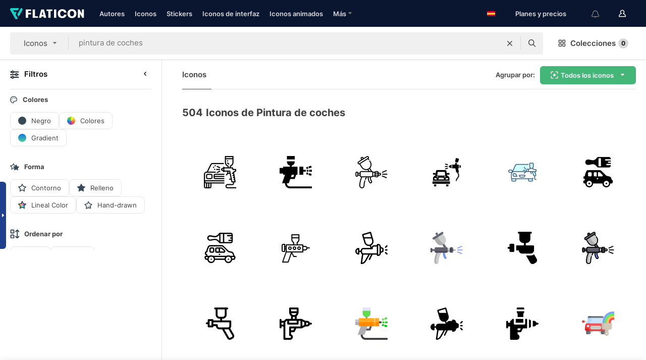

--- FILE ---
content_type: text/html; charset=UTF-8
request_url: https://www.flaticon.es/iconos-gratis/pintura-de-coches
body_size: 72475
content:
<!DOCTYPE html>
<html lang="es">

<head>
    <meta name="viewport" content="width=device-width, initial-scale=1, maximum-scale=1, user-scalable=0">
<meta http-equiv="Content-Type" content="text/html; charset=utf-8" />
<meta name="msapplication-config" content="none" />
<link rel="shortcut icon" href="https://media.flaticon.com/dist/min/img/favicon.ico">
<meta name="google-site-verification" content="jFocZR0Xg3630llv9ftPl5uCj4D5b2I4TfWjLpL-QR4" />
<meta name="naver-site-verification" content="4c0baa4943d32420d0e79f8706e01cda67156093" />
<meta name="p:domain_verify" content="c98d39b8210b59a48713c599c6475bdf" />

<link rel="apple-touch-icon" sizes="58x58" href="https://media.flaticon.com/dist/min/img/apple-icon-58x58.png" />
<link rel="apple-touch-icon" sizes="76x76" href="https://media.flaticon.com/dist/min/img/apple-icon-76x76.png" />
<link rel="apple-touch-icon" sizes="87x87" href="https://media.flaticon.com/dist/min/img/apple-icon-87x87.png" />
<link rel="apple-touch-icon" sizes="114x114" href="https://media.flaticon.com/dist/min/img/apple-icon-114x114.png" />
<link rel="apple-touch-icon" sizes="120x120" href="https://media.flaticon.com/dist/min/img/apple-icon-120x120.png" />
<link rel="apple-touch-icon" sizes="152x152" href="https://media.flaticon.com/dist/min/img/apple-icon-152x152.png" />
<link rel="apple-touch-icon" sizes="167x167" href="https://media.flaticon.com/dist/min/img/apple-icon-167x167.png" />
<link rel="apple-touch-icon" sizes="180x180" href="https://media.flaticon.com/dist/min/img/apple-icon-180x180.png" />
<link rel="apple-touch-icon" sizes="1024x1024" href="https://media.flaticon.com/dist/min/img/apple-icon-1024x1024.png" />

<link rel="chrome-webstore-item" href="https://chrome.google.com/webstore/detail/nkhjnpgcnmdpeikbeegmibjcfjpamjnp">

    <meta name="facebook-domain-verification" content="ct00lwxl186bhkv2v1j6jxo4dp8hf7" />

<title>Iconos de Pintura de coches - Iconos gratuitos de 504</title>

<meta name="description" content="504 pintura de coches iconos. Iconos vectoriales en formato SVG, PSD, PNG, EPS o como fuente de iconos">



<meta name="twitter:card" content="summary_large_image">
<meta name='twitter:site' content='@flaticon'>
<meta name='twitter:creator' content='@flaticon'>
<meta name='twitter:title' content="504 iconos gratuitos de pintura de coches">
<meta name='twitter:description' content="Descarga más de 504 iconos de pintura de coches en formato SVG, PSD, PNG, EPS o como fuente para web.
                    Flaticon, la mayor base de datos de iconos gratuitos.">
<meta name='twitter:image' content='https://media.flaticon.com/share/flaticon-generic.jpg'>
<meta name='twitter:domain' content='https://www.flaticon.es/'>

<meta property='og:title' content="504 iconos gratuitos de pintura de coches" data-dynamic='true' />
<meta property='og:site_name' content='Flaticon' data-dynamic='true' />
<meta property='og:url' content='https://www.flaticon.es/iconos-gratis/pintura-de-coches' />
<meta property='og:description' content="Descarga más de 504 iconos de pintura de coches en formato SVG, PSD, PNG, EPS o como fuente para web.
                    Flaticon, la mayor base de datos de iconos gratuitos."  data-dynamic='true' />
<meta property='og:type' content='article'  data-dynamic='true' />
<meta property='og:image' content='https://media.flaticon.com/share/flaticon-generic.jpg' />
<meta property='og:image:type' content='image/png' data-dynamic='true'>
<meta property='og:image:width' content='1200'  data-dynamic='true' />
<meta property='og:image:height' content='630'  data-dynamic='true' />
<meta property='article:author' content='https://www.facebook.com/flaticon'  data-dynamic='true' />
<meta property='article:publisher' content='https://www.facebook.com/flaticon'  data-dynamic='true' />
<meta property='og:locale' content='en_US' />


    <link rel="canonical" href="https://www.flaticon.es/iconos-gratis/pintura-de-coches">

        <link rel="alternate" hreflang="x-default" href="https://www.flaticon.com/free-icons/car-painting">
        <link rel="alternate" hreflang="en" href="https://www.flaticon.com/free-icons/car-painting">
        <link rel="alternate" hreflang="es" href="https://www.flaticon.es/iconos-gratis/pintura-de-coches">
        <link rel="alternate" hreflang="pt" href="https://www.flaticon.com/br/icones-gratis/pintura-de-carro">
        <link rel="alternate" hreflang="ko" href="https://www.flaticon.com/kr/free-icons/car-painting">
        <link rel="alternate" hreflang="de" href="https://www.flaticon.com/de/kostenlose-icons/autolackierung">
        <link rel="alternate" hreflang="fr" href="https://www.flaticon.com/fr/icones-gratuites/peinture-de-voiture">
        <link rel="alternate" hreflang="ru" href="https://www.flaticon.com/ru/free-icons/car-painting">

<link rel="preload" href="https://media.flaticon.com/dist/min/img/logo/flaticon_negative.svg" as="image">

<link rel="preload" href="https://media.flaticon.com/dist/assets/bobjoll.202cca458fa9de5d74455893e517f85c.woff2" as="font" crossorigin importance="high" type="font/woff2">
<link rel="preload" href="https://fps.cdnpk.net/static/inter-regular.woff2" as="font" crossorigin importance="high" type="font/woff2">
<link rel="preload" href="https://fps.cdnpk.net/static/inter-semibold.woff2" as="font" crossorigin importance="high" type="font/woff2">
<link rel="preload" href="https://fps.cdnpk.net/static/inter-bold.woff2" as="font" crossorigin importance="high" type="font/woff2">
<link rel="preload" href="https://fps.cdnpk.net/static/degular-regular.woff2" as="font" crossorigin importance="high" type="font/woff2">
<link rel="preload" href="https://fps.cdnpk.net/static/degular-semibold.woff2" as="font" crossorigin importance="high" type="font/woff2">
<style>
    @font-face {
        font-family: 'Inter';
        src: url('https://fps.cdnpk.net/static/inter-regular.woff2') format('woff2');
        font-weight: 400;
        font-style: normal;
        font-display: swap;
    }
    
    @font-face {
        font-family: 'Inter';
        src: url('https://fps.cdnpk.net/static/inter-semibold.woff2') format('woff2');
        font-weight: 600;
        font-style: normal;
        font-display: swap;
    }
    
    @font-face {
        font-family: 'Inter';
        src: url('https://fps.cdnpk.net/static/inter-bold.woff2') format('woff2');
        font-weight: 700;
        font-style: normal;
        font-display: swap;
    }
    
    @font-face {
        font-family: 'Degular';
        src: url('https://fps.cdnpk.net/static/degular-regular.woff2') format('woff2');
        font-weight: 400;
        font-style: normal;
        font-display: swap;
    }
    
    @font-face {
        font-family: 'Degular';
        src: url('https://fps.cdnpk.net/static/degular-semibold.woff2') format('woff2');
        font-weight: 600;
        font-style: normal;
        font-display: swap;
    }
</style>



<script type="text/javascript" src="https://media.flaticon.com/dist/js/global.ec2b0a4ce81d0edaecfa.js"></script>
<link rel="preload" href="https://media.flaticon.com/dist/js/common.ec2b0a4ce81d0edaecfa.js" as="script">
<link rel="preload" href="https://media.flaticon.com/dist/js/ads.ec2b0a4ce81d0edaecfa.js" as="script">
<link rel="preload" href="https://media.flaticon.com/dist/js/userSession-auth.ec2b0a4ce81d0edaecfa.js" as="script">
<link rel="preload" href="https://media.flaticon.com/dist/js/fi-base.ec2b0a4ce81d0edaecfa.js" as="script">
<link rel="preload" href="https://media.flaticon.com/dist/js/script.ec2b0a4ce81d0edaecfa.js" as="script">
<link rel="preload" href="https://media.flaticon.com/dist/css/fi-style.ec2b0a4ce81d0edaecfa.css" as="style">
<link href="https://media.flaticon.com/dist/css/fi-style.ec2b0a4ce81d0edaecfa.css" rel="stylesheet" type="text/css"/>

            <!-- OneTrust Cookies Consent Notice start -->
                <script src="https://cdn-ukwest.onetrust.com/scripttemplates/otSDKStub.js" type="text/javascript" charset="UTF-8" data-ignore-ga='true' data-domain-script="cdb4bad1-994b-4e2b-9209-789f6ab696b4"></script>
        <script type="text/javascript">
            function OptanonWrapper() {}
        </script>
        <!-- OneTrust Cookies Consent Notice end -->
    
<!--[if lt IE 10]>
<script>var ie = true;</script>
<link rel="stylesheet" type="text/css" href="https://media.flaticon.com/css/ie.css">
<![endif]-->


<!-- Google Optimize -->
<link rel="preconnect dns-prefetch" href="https://www.googletagmanager.com">
<!-- Global site tag (gtag.js) - Google Analytics -->
<script>
    window.dataLayer = window.dataLayer || [];

    function gtag() {
        dataLayer.push(arguments);
    }
    gtag('js', new Date());

</script>
<script async src="https://www.googletagmanager.com/gtag/js?id=UA-42742855-1"></script>
<!-- END: Google Optimize -->

<!-- Google Tag Manager -->
<script>
    (function(w, d, s, l, i) {
        w[l] = w[l] || [];
        w[l].push({
            'gtm.start': new Date().getTime(),
            event: 'gtm.js'
        });
        var f = d.getElementsByTagName(s)[0],
            j = d.createElement(s),
            dl = l != 'dataLayer' ? '&l=' + l : '';
        j.async = true;
        j.src =
            'https://www.googletagmanager.com/gtm.js?id=' + i + dl;
        f.parentNode.insertBefore(j, f);
    })(window, document, 'script', 'dataLayer', 'GTM-PRQMDLG');
</script>
<!-- End Google Tag Manager -->

<link rel="preconnect dns-prefetch" href="https://www.google-analytics.com">
<script>
    (function(i, s, o, g, r, a, m) {
        i['GoogleAnalyticsObject'] = r;
        i[r] = i[r] || function() {
            (i[r].q = i[r].q || []).push(arguments)
        }, i[r].l = 1 * new Date();
        a = s.createElement(o),
            m = s.getElementsByTagName(o)[0];
        a.async = 1;
        a.src = g;
        m.parentNode.insertBefore(a, m)
    })(window, document, 'script', 'https://www.google-analytics.com/analytics.js', 'ga');
    ga('create', 'UA-42742855-1', 'auto', {
        'allowLinker': true
    });
    ga('require', 'linker');
    ga('linker:autoLink', ['flaticon.com', 'flaticon.es', 'freepikcompany.com']);
    ga('send', 'pageview');
</script>

<script>
    var STATIC_URL = 'https://image.flaticon.com/';
    var ACCOUNTS_BASE_URL = 'https://www.flaticon.es/profile/';
    var ACCOUNTS_URL = 'https://www.flaticon.es/profile/';
    var ACCOUNTS_API_KEY = 'aHR0cHM6Ly93d3cuZmxhdGljb24uZXM=';
    var FACEBOOK_APP_ID = '579360525479711';
    var FACEBOOK_APP_VERSION = 'v3.2';
    var GOOGLE_CLIENT_ID = '544984668822-l66ipmg9o5lpalcntjckr651vbo72tcv.apps.googleusercontent.com';
    var GOOGLE_API_KEY = 'AIzaSyCkyUw3UxCwg618Bknm9vdoWnYWji4lQSM';
    var LANGUAGE = 'spanish';
    var language = 'spanish';
    var LANGUAGE_SHORT = 'es';
    var URL_LOG = 'https://www.flaticon.es/Errors/js_error';
    var RE_CAPTCHA_KEY = '6LdrxggTAAAAAEsVEMxap24sSkGS1nI3SsOigFyF';
    var RE_CAPTCHA_SECRET = '6LdrxggTAAAAANBFArNBHFs8wDnZL5q51hkRPpls';
    var RE_CAPTCHA_KEY_INVISIBLE_V2 = '6LdZqaMZAAAAAMi-EaIh8xjypOnZsUDt0a9B468g';
    var PROF_RE_CAPTCHA_KEY_INVISIBLE = '6LfEmSMUAAAAAEDmOgt1G7o7c53duZH2xL_TXckC';
    var APP_URL = 'https://www.flaticon.es/';
    var BASE_URL = 'https://www.flaticon.es/';
    var URL_STATIC_IMG = 'https://media.flaticon.com/dist/min/img/';
    var ACTIVE_AX_DETAIL = 0;
    var LANDING = false;
    var url_pre_ax_detail;
    var URL_CRM_LOG = 'https://www.flaticon.es/ajax/crm-log';
    var FLATICON_URL_STATIC = 'https://media.flaticon.com/';
    var MONTHLY_SUBSCRIPTION_PRICE = '9,99€';
    var USA_MONTHLY_SUBSCRIPTION_PRICE = '11,99$';
    var ANNUAL_SUBSCRIPTION_PRICE = '89,99€';
    var USA_ANNUAL_SUBSCRIPTION_PRICE = '99,00$';
    var ANNUAL_SUBSCRIPTION_PRICE_PER_MONTH = '7,50€';
    var USA_ANNUAL_SUBSCRIPTION_PRICE_PER_MONTH = '8,25$';
    var URL_CAMPAIGN = '';
    var LICENSES = JSON.parse('{"name":{"1":"CC 3.0 BY","2":"Flaticon Basic License","3":"Editorial License"},"url":{"1":"http:\/\/creativecommons.org\/licenses\/by\/3.0\/","2":"https:\/\/media.flaticon.com\/license\/license.pdf","3":"https:\/\/media.flaticon.com\/license\/license_editorial.pdf"}}');
    var FLATICON_SEO_APP_URL = JSON.parse('{"english":"https:\/\/www.flaticon.com\/","spanish":"https:\/\/www.flaticon.es\/","portuguese":"https:\/\/www.flaticon.com\/br\/","german":"https:\/\/www.flaticon.com\/de\/","korean":"https:\/\/www.flaticon.com\/kr\/","french":"https:\/\/www.flaticon.com\/fr\/","russian":"https:\/\/www.flaticon.com\/ru\/"}');
    var SUPPORT_URL = 'https://support.flaticon.com/s/';
    var SUPPORT_LANG = 'language=es';
    var GR_LANGUAGE = 'es';
    var FLATICON_URL_IMAGE = 'https://image.flaticon.com/';
    var COUPON_PRICING = 'FI10CART25'
    var MERCHANDISING_LICENSE_CHECK_URL = 'https://www.flaticon.es/merchandising-license/check';
    var GOOGLE_ONE_TAP_LOGIN_URL = 'https://id.freepik.com/api/v2/login/google-one-tap?client_id=flaticon_es';
    var URL_GENERIC_IMAGE_SHARE = 'https://media.flaticon.com/share/flaticon-generic.jpg'
    var UICONS_LAST_VERSION = '3.0.0';
        var IS_API_ORIGIN = false;
    
    
    
    var SPONSOR_CURRENT_PAGE = 1;

            var ESSENTIALS_STATUS = '';
        var ESSENTIALS_DATE = '';
    
            var UPDATE_BILLING_INFO = false;
    
            var VISIT_PLANS_PRICING = 0;
        
    var GOOGLE_IDP_URL_LOGIN = 'https://id.freepik.com/v2/log-in?client_id=flaticon_es&lang=es';
    var GOOGLE_IDP_URL_REGISTER = 'https://id.freepik.com/v2/sign-up?client_id=flaticon_es&lang=es';

    // Optimize Tests 
    var optimizeTests = [];

        var FEATURE_COLOR_PALETTE = false;
    
        var FEATURE_SHUTTERSTOCK_COUPON = false;
    
        var FEATURE_NOTIFICATIONS_HEADER = true;
        
        var FEATURE_FILTER_GROUP_BY = false;
    
        var FEATURE_ENABLE_GOOGLE_ADS_DETAIL = true;
    
    var FEATURE_CMP = true;
    var CSRF_TOKEN_NAME = 'csrf_token';
    var CSRF_TOKEN = '80cbd8464506e14bdccf12b9fdb9165a';
  
    
    
    
    
    var PACK_LICENSE_URL = 'https://www.flaticon.es/license/pack/';
    var IS_UICONS_VIEW = false;
    var FLATICON_URL = 'https://www.flaticon.es/';

    var AMOUNT_IN_RELATED_BY_TAG_AND_STYLE = 24;
    
    function gtag() {
        dataLayer.push(arguments)
    }

    var USER_REGISTERED = false;
        var CRAFT_PRICE = 34.00;
        var FLATICON_UPLOAD_ICONS_URL = 'https://www.flaticon.es/';

    var USER_COUNTRY_CODE = 'US';

            USER_COUNTRY_CODE = 'US';
    
        var HAS_USER_BILLING_IN_INDIA = false;
    
            var PRODUCT_PRICING_YEARLY_PER_MONTH = '8.25 USD';
        var PRODUCT_PRICING_YEARLY = '99 USD';
        var PRODUCT_PRICING_MONTHLY = '12.99 USD';
        var FLATICON_DOWNLOAD_URL = 'https://www.flaticon.es/';
    var CDN_URL_PREFIX = 'https://cdn-uicons.flaticon.com/';

            var RESOURCE_TYPE = 'standard';
    
        var IS_USER_PREMIUM = false;
    
    
    
    // Sending ClientId to Shutterstock iframes
    var clientId = undefined;
    var iframeQueue = [];

    function sendClientId() {
        while (iframeQueue.length > 0) {
            var iframe = iframeQueue.pop();
            // Extract domain from iframe src
            var parser = document.createElement('a');
            parser.href = iframe.src;
            var target = parser.protocol + '//' + parser.hostname;
            iframe.contentWindow.postMessage(clientId, target);
        }
    }

    function askForClientId(element) {
        iframeQueue.push(element);
        if (clientId) {
            sendClientId();
        }
    }

    ga(function(tracker) {
        clientId = tracker.get('clientId');
        sendClientId();
    });

    if (window.performance && document.addEventListener && window.addEventListener) {
        document.addEventListener('DOMContentLoaded', function() {
            ga('send', 'timing', 'performance', 'DOMContentLoaded', Math.round(performance.now()) /* TODO: 'Highwinds CDN' | 'Edgecast CDN' | 'OVH' */ );
        });
    }
</script>

<link rel="preconnect dns-prefetch" href="https://www.googletagservices.com">

<script type="text/javascript" src="https://try.abtasty.com/7589c1945ce38ce68d47d42a1cf45c3b.js"></script>

            <link rel="preload" as="script" href="https://ssm.codes/smart-tag/flaticonesv2.js">
        <script async src="https://ssm.codes/smart-tag/flaticonesv2.js"></script>
    

<!-- Google One Tap -->
    <script>
        function dispatchGoogleOneTapMomentEvent(notification) {
            window.dispatchEvent(new CustomEvent('googleOneTapDisplayed', { detail: notification.isDisplayed() }));
        }
    </script>
    <script src="https://accounts.google.com/gsi/client" async defer></script>
    <div id="g_id_onload"
         data-client_id="705648808057-3chuddbr6oahbebib1uh693k02sgfl30.apps.googleusercontent.com"
         data-login_uri="https://id.freepik.com/api/v2/login/google-one-tap?client_id=flaticon_es"
         data-skip_prompt_cookie="gr_session2"
         data-prompt_parent_id="g_id_onload"
         data-moment_callback="dispatchGoogleOneTapMomentEvent"
        data-callback="oneTapCallback"    ></div>



    <script type="application/ld+json">
        {
            "@context": "http://schema.org",
            "@type": "Organization",
            "name": "Flaticon",
            "url": "https://www.flaticon.es/",
            "logo": "https://media.flaticon.com/dist/min/img/flaticon-logo.svg",
            "sameAs": [
                                    
                     "https://www.facebook.com/flaticon",
                                                        
                     "https://twitter.com/flaticon",
                                                         "https://www.pinterest.es/flaticon/"
                    
                                                ]
        }
    </script>

    <!-- Start web schema -->
    <script type="application/ld+json">
        {
            "@context": "http://schema.org",
            "@type": "WebSite",
            "name": "Flaticon",
            "url": "https://www.flaticon.es/",
            "potentialAction": {
                "@type": "SearchAction",
                "target": "https://www.flaticon.es/resultados?word={search_term_string}",
                "query-input": "required name=search_term_string"
            }
        }
    </script>
    <!-- End web schema -->

<div class="myTestAd" style="position: absolute; pointer-events: none;"></div>

    <!-- Preconnect semseo -->
    <link rel="preconnect" href="https://shb.richaudience.com">
    <link rel="preconnect" href="https://ib.adnxs.com">
    <link rel="preconnect" href="https://c.amazon-adsystem.com">
    <link rel="preconnect" href="https://securepubads.g.doubleclick.net">
    <link rel="preconnect" href="https://googleads.g.doubleclick.com">
    <link rel="preconnect" href="https://pagead2.googlesyndication.com">
    <link rel="preconnect" href="https://bidder.criteo.com">
    <link rel="preconnect" href="https://prebid.mgid.com">
    <link rel="preconnect" href="https://dmx.districtm.io">
    <link rel="preconnect" href="https://ice.360yield.com">
    <link rel="preconnect" href="https://adx.adform.net">
    <link rel="preconnect" href="https://rtb.adpone.com">
    <!-- Preconnect semseo end -->

<!-- Hotjar events -->
<script>
    window.hj=window.hj||function(){(hj.q=hj.q||[]).push(arguments)};
</script>
<!-- Hotjar events end -->

                              <script>!function(e){var n="https://s.go-mpulse.net/boomerang/";if("False"=="True")e.BOOMR_config=e.BOOMR_config||{},e.BOOMR_config.PageParams=e.BOOMR_config.PageParams||{},e.BOOMR_config.PageParams.pci=!0,n="https://s2.go-mpulse.net/boomerang/";if(window.BOOMR_API_key="R5JS7-M8GWC-DW7YC-BENQZ-YEA7H",function(){function e(){if(!o){var e=document.createElement("script");e.id="boomr-scr-as",e.src=window.BOOMR.url,e.async=!0,i.parentNode.appendChild(e),o=!0}}function t(e){o=!0;var n,t,a,r,d=document,O=window;if(window.BOOMR.snippetMethod=e?"if":"i",t=function(e,n){var t=d.createElement("script");t.id=n||"boomr-if-as",t.src=window.BOOMR.url,BOOMR_lstart=(new Date).getTime(),e=e||d.body,e.appendChild(t)},!window.addEventListener&&window.attachEvent&&navigator.userAgent.match(/MSIE [67]\./))return window.BOOMR.snippetMethod="s",void t(i.parentNode,"boomr-async");a=document.createElement("IFRAME"),a.src="about:blank",a.title="",a.role="presentation",a.loading="eager",r=(a.frameElement||a).style,r.width=0,r.height=0,r.border=0,r.display="none",i.parentNode.appendChild(a);try{O=a.contentWindow,d=O.document.open()}catch(_){n=document.domain,a.src="javascript:var d=document.open();d.domain='"+n+"';void(0);",O=a.contentWindow,d=O.document.open()}if(n)d._boomrl=function(){this.domain=n,t()},d.write("<bo"+"dy onload='document._boomrl();'>");else if(O._boomrl=function(){t()},O.addEventListener)O.addEventListener("load",O._boomrl,!1);else if(O.attachEvent)O.attachEvent("onload",O._boomrl);d.close()}function a(e){window.BOOMR_onload=e&&e.timeStamp||(new Date).getTime()}if(!window.BOOMR||!window.BOOMR.version&&!window.BOOMR.snippetExecuted){window.BOOMR=window.BOOMR||{},window.BOOMR.snippetStart=(new Date).getTime(),window.BOOMR.snippetExecuted=!0,window.BOOMR.snippetVersion=12,window.BOOMR.url=n+"R5JS7-M8GWC-DW7YC-BENQZ-YEA7H";var i=document.currentScript||document.getElementsByTagName("script")[0],o=!1,r=document.createElement("link");if(r.relList&&"function"==typeof r.relList.supports&&r.relList.supports("preload")&&"as"in r)window.BOOMR.snippetMethod="p",r.href=window.BOOMR.url,r.rel="preload",r.as="script",r.addEventListener("load",e),r.addEventListener("error",function(){t(!0)}),setTimeout(function(){if(!o)t(!0)},3e3),BOOMR_lstart=(new Date).getTime(),i.parentNode.appendChild(r);else t(!1);if(window.addEventListener)window.addEventListener("load",a,!1);else if(window.attachEvent)window.attachEvent("onload",a)}}(),"".length>0)if(e&&"performance"in e&&e.performance&&"function"==typeof e.performance.setResourceTimingBufferSize)e.performance.setResourceTimingBufferSize();!function(){if(BOOMR=e.BOOMR||{},BOOMR.plugins=BOOMR.plugins||{},!BOOMR.plugins.AK){var n=""=="true"?1:0,t="",a="clnq6yqxzcois2ll4zoq-f-57dad4ccb-clientnsv4-s.akamaihd.net",i="false"=="true"?2:1,o={"ak.v":"39","ak.cp":"1587957","ak.ai":parseInt("1019318",10),"ak.ol":"0","ak.cr":8,"ak.ipv":4,"ak.proto":"h2","ak.rid":"6d34102c","ak.r":44268,"ak.a2":n,"ak.m":"b","ak.n":"ff","ak.bpcip":"18.219.15.0","ak.cport":60788,"ak.gh":"23.192.164.147","ak.quicv":"","ak.tlsv":"tls1.3","ak.0rtt":"","ak.0rtt.ed":"","ak.csrc":"-","ak.acc":"","ak.t":"1768679005","ak.ak":"hOBiQwZUYzCg5VSAfCLimQ==zrV9yCH/Eo4gLE6m/OmVHF4ZjpwRwj2w2PJIDY1ytZNNMy8XPCaDG6Gg+QnZywXDmw/9TVdQHwsx7kCmfP8qUTUeY69u6iNCHBniL8KMnjUncomY/CsPA1mG7Oq3HLDE8Di9IIBSkkluGgppnMBvJfizom6F+k6p2PshNu8E4uUwfYKm7Yfk5YDsjA+J7qri3Jxo63n+0DoqeQhzum+OX+aFSTLg6Cpkyp9Moq0S+mnrT26YTHV3wYLCp1sl8Sesd0YFAhd9oAO1dEHW90uZaIt55wCuAILH4zJqMdn/kPbDTUBzRYvWNh88SmGaBUNXZf70+riTMXBclFeZxEhZKwpkGQE7oydY2vqnkRsV62Klxo0LUv76ILoBgMA8iyaUg4PNieiIMK54DxtWpcCFxCh1q3y7RDH9BDMdwd3f8vU=","ak.pv":"32","ak.dpoabenc":"","ak.tf":i};if(""!==t)o["ak.ruds"]=t;var r={i:!1,av:function(n){var t="http.initiator";if(n&&(!n[t]||"spa_hard"===n[t]))o["ak.feo"]=void 0!==e.aFeoApplied?1:0,BOOMR.addVar(o)},rv:function(){var e=["ak.bpcip","ak.cport","ak.cr","ak.csrc","ak.gh","ak.ipv","ak.m","ak.n","ak.ol","ak.proto","ak.quicv","ak.tlsv","ak.0rtt","ak.0rtt.ed","ak.r","ak.acc","ak.t","ak.tf"];BOOMR.removeVar(e)}};BOOMR.plugins.AK={akVars:o,akDNSPreFetchDomain:a,init:function(){if(!r.i){var e=BOOMR.subscribe;e("before_beacon",r.av,null,null),e("onbeacon",r.rv,null,null),r.i=!0}return this},is_complete:function(){return!0}}}}()}(window);</script></head>

<body class="  hero--white"
      data-section="icon-search">

        <section id="viewport" class="viewport ">
        
<script type="text/javascript">
  var messages = {
    common: {
      allIcons: 'Todos los iconos',
      allStickers: 'Todos los stickers',
      allAnimatedIcons: 'Todos los iconos animados',
      allInterfaceIcons: 'Todos los iconos de interfaz',
      icons: 'iconos',
      interface_icons: 'iconos de interfaz',
      stickers: 'stickers',
      animated_icons: 'iconos animados',
      packs: 'packs',
      icon_packs: 'Paquetes de iconos',
      icon_styles: 'Estilos de iconos',
      sticker_packs: 'Paquetes de stickers',
      sticker_styles: 'Estilos de stickers',
      interface_icons_packs: 'packs de iconos de interfaz',
      url_icons: 'https://www.flaticon.es/iconos',
      url_search_icon_packs: '/packs',
      url_stickers: 'https://www.flaticon.es/stickers',
      url_animated_icons: 'https://www.flaticon.es/iconos-animados',
      url_sticker_detail: 'sticker-gratis',
      url_sticker_latest: 'ultimos-stickers',
      url_sticker_premium: 'sticker-premium',
      url_uicons: 'https://www.flaticon.es/uicons/interface-icons',
      pack: 'pack',
      style: 'estilo',
      category: 'categoría',
      free_icon: '/icono-gratis/',
      icons_format: 'Descarga iconos en formato SVG, PSD, PNG, EPS o como fuente de iconos.',
      collections: 'colecciones/',
      view_icon: 'Ver icono',
      search_related_icons: 'Iconos relacionados',
      browse_pack: 'Explorar el pack',
      author_packs: 'Packs del autor',
      free: 'gratis',
      cc_exp_title: '¡Atención!',
      cc_exp_desc: 'Tu tarjeta de crédito está a punto de expirar. <a href=\"https://www.flaticon.es/profile/my_subscriptions\">Actualiza tu tarjeta aquí</a> y continúa con tu plan premium',
      download: 'Descargar',
      downloadAsset: 'Descargar contenido',
      more_info: 'Más información',
      downloads: 'descargas',
      view_all: 'Ver todo',
      view_detail: 'Ver detalle',
      more: 'Más',
      edit: 'Editar',
      download_svg: 'Descargar SVG',
      download_png: 'Descargar PNG',
      read_more: 'Leer más',
      more_icons_author: 'Más iconos del autor',
      more_formats: 'Más formatos',
      search_author_resources: 'Buscar iconos del mismo estilo',
      search_icons_style: 'Buscar iconos de este estilo',
      url_search: '/resultados',
      url_free_icons: 'iconos-gratis/',
      cancel: 'Cancelar',
      send: 'Enviar',
      show_more: 'Mostrar más',
      premium_download: 'Descarga Premium',
      download_pack: 'Descargar pack',
      login: 'Inicia sesión',
      register: 'Regístrate',
      register_download: 'Regístrate & Descarga',
      see_more: 'Ver más',
      url_downloads_limit: 'limite-descargas',
      copy: 'Copiar',
      copyPNG: "Copiar PNG al portapapeles",
      copyPNGbutton: "Copiar PNG",
      copySVG: "Copiar SVG en el portapapeles",
      copySVGbutton: "Copiar SVG",
      copy_png_svg: "Copiar PNG/SVG al portapapeles",
      faqs: 'Si tienes alguna otra pregunta, echa un vistazo a nuestras <a href=\"https://support.flaticon.com/s/article/What-are-Flaticon-Premium-licenses?language=es\" target=\"_blank\" class=\"medium\">FAQ</a> ',
      whats_news_url: '/novedades',
      size: 'Tamaño',
      svg_type: 'SVG type',
      regular_svg: 'Regular SVG',
      regular_svg_text: 'The one you have been always using in Flaticon (With expanded objects).',
      editable_svg: 'Editable SVG',
      editable_svg_text: 'This format make it easier to adjust the thickness of the strokes and change the objects shapes.',
      other_formats: 'other formats',
      animatedIcon : 'Icono animado gratuito',
      svg_files: "Archivos SVG",
      editable_strokes: "Trazos editables",
      editable_strokes_text: "Archivo SVG sin expandir con trazos y formas personalizables.",
      simplified : "Simplificado",
      simplified_text: "Archivo SVG plano con posibilidades de edición limitadas.",
      new: "Nuevo",
      pageTitle: "Página",
    },
    animatedIconDetail: {
      exploreRelated: "Explora los iconos animados relacionados con %s",
      see: "Nuestro icono animado %s en acción",
      look: "El icono animado %s le dará un aspecto profesional a tu diseño. ¡Mira lo increíble que quedaría en el diseño de tu página web, aplicación móvil o en cualquier interfaz!",
      looksGreat: "Ideal para diseñar interfaces",
      onNotification: "Icono animado %s en una notificación",
      mobileInterface: "El icono animado %s encaja perfectamente en proyectos de interfaz para móviles.",
      mobile: "Icono animado %s en un móvil",
      worldwide: "Internacional",
      briefcase: "Cartera",
      menu: "Icono animado %s en un menú",
      sizes: "Utiliza el icono animado %s en distintos tamaños",
      stunning: "Iconos animados con mucho ritmo que impresionarán a todos",
      highQuality: "Descarga gratis iconos animados de alta calidad y dale a tus proyectos esa energía que estabas buscando.",
      explore: "Descubre los iconos animados",
      animatedIconsMostDownloadedUrl: "https://www.flaticon.es/iconos-animados-mas-descargados",
    },
    og: {
      'webtitle': '{0} - Iconos gratis de {1}',
      'title': '{0} diseñado por {1}',
      'desc': 'Descarga ahora este icono vectorial en formato SVG, PSD, PNG, EPS o como fuente para web. Flaticon, la mayor base de datos de iconos gratuitos.',
      'animatedIconTitle': '{0} Animated Icon | Free {1} Animated Icon',
    },
    limit: {
      registered: 'Has alcanzado tu límite de iconos <a href="https://www.flaticon.es/pricing" onclick="ga(\'send\', \'event\', \'Collection\', \'Go to premium\', \'Alert icons limit\'); " title="¡Consigue colecciones ilimitadas!">Hazte premium</a> y consigue colecciones ilimitadas',
      guest: 'Has alcanzado el límite de iconos. <a href="https://id.freepik.com/v2/sign-up?client_id=flaticon_es&lang=es" title="Regístrate y obtén hasta 256 iconos">Regístrate</a>y consigue 256 iconos',
      collection: 'Has alcanzado el limite de iconos por colección (256 iconos)',
      max_size: "Tamaño máximo de archivo superado",
      backup_max_size: "No hay suficiente espacio en esta colección para añadir los iconos del backup",
      downloaded_icons_perc: "Has alcanzado el %s% de tu límite de descarga",
      personal_limit: "Si incluyes estos {0} iconos personales en esta colección, alcanzarás el límite máximo de iconos personales por colección ({1} iconos)"
    },
    limit_anonymous: {
      title: 'Te has quedado casi sin descargas',
      paragraph1: 'Ha llegado la hora de registrarse',
      paragraph2: 'Crea tu cuenta de manera gratuita y sigue descargando',
      button: 'Regístrate gratis'
    },
    external_icon: {
      title: 'Icono añadido',
      message: 'Este icono no forma parte de Selección Flaticon. Añade la atribución al autor para poder utilizarlo.'
    },
    report: {
      message: 'Este icono no forma parte de Selección Flaticon. Añade la atribución al autor para poder utilizarlo.',
      report_icon: "Reportar este icono",
      indicate_problem: "Para poder ayudarte, necesitamos que nos describas el problema: ",
      download: 'La descarga no funciona',
      owner: 'Soy el propietario de este icono',
      link: "No encuentro el enlace de descarga",
      other: 'Otros',
      describe_problem: 'Describe el problema'
    },
    search: {
      search: 'Buscar',
      minimal_characters: 'Escribe al menos un carácter para poder realizar una búsqueda.',
      max_page_number: "Please type a correct page number to search",
      placeholder_icons: 'Buscar iconos',
      placeholder_packs: 'Buscar packs',
      placeholder_stickers: 'Buscar stickers',
      placeholder_animated_icons: "Buscar iconos animados",
      placeholder_interface_icons: 'Buscar iconos de interfaz',
      placeholder_icon_packs: 'Buscar paquetes de iconos',
      placeholder_icon_styles: 'Buscar estilos de iconos',
      placeholder_sticker_packs: "Buscar paquetes de stickers",
      placeholder_sticker_styles: "Buscar estilos de stickers",
      placeholder_interface_icons_packs: 'Buscar packs de iconos de interfaz,',
    },
    filters: {
      order_by: 'Ordenar por',
      style: 'Estilo',
      stroke: 'Trazo',
      detail: 'Nivel de detalle',
      date: 'Más recientes',
      popularity: 'Popularidad',
      downloads: 'Lo más descargado',
      all: 'Todo',
      detailed: 'Detallado',
      simple: 'Simple',
      mixed: 'Mezclado',
      rounded: 'Redondeado',
      handmade: 'Hecho a mano',
      filled: 'Relleno',
      linear: 'Lineal',
      angular: 'Angular',
      '3d': '3D',
      color: 'Color',
      monocolor: 'Monocolor',
      multicolor: 'Multicolor',
      appliedFilters: 'Filtros aplicados',
      clearAll: 'Borrar todo'
    },
    errors: {
      connectivity: 'No podemos establecer conexión con los servidores de Flaticon. Comprueba tu configuración de red.',
      inactive_user: 'In order to download you must activate your account.'
    },
    collection: {
      add_icon: 'Añadir a la colección',
      delete_icon: 'Eliminar de la colección',
      default_name: 'Mi colección de iconos',
      aware: '¡Atención!',
      iconfont_colors: 'Por razones técnicas, los iconos multicolor no se pueden incluir en las fuentes de iconos.',
      add_premium: 'Este icono está solo disponible para usuarios premium. Puedes obtener más información <a target="_blank" href="https://www.flaticon.es/pricing" class="track" data-track-arguments="all, event, collection, go-to-premium, alert-icon-premium" title="¡Hazte premium!">aquí</a>',
      locked: 'Tu colección está bloqueada. Puedes <a target="_blank" href="https://www.flaticon.es/pricing" class="track" data-track-arguments="all, event, collection, go-to-premium, alert-locked" title="¡Hazte premium!">mejorar tu cuenta</a> y obtener colecciones ilimitadas',
      iconfont_tooltip: 'Descarga como fuente de iconos y usa los iconos en tu web, totalmente personalizables con solo CSS.',
      iconfont_disabled: "En tu colección solo hay iconos multicolor. Estos iconos no se pueden usar con fuentes de iconos.",
      duplicated_disabled: "Tu tipo de cuenta no permite más colecciones",
      share_disabled: "¡Regístrate para compartir!",
      upload_disabled: "¡Hazte premium para subir iconos!",
      upload_icons: "¡Sube iconos SVG!",
      duplicate: "Duplicar",
      download_personal: "Your Collection has personal icons. These icons will not be downloaded in Icon Font format",
      svg_incorrect: "Archivo SVG mal formado",
      only_svg: "Solo se permiten iconos SVG",
      fetch_premium: 'Los iconos premium no pueden añadirse a tu nueva colección <a target="_blank" href="https://www.flaticon.es/pricing" onclick="ga(\'send\', \'event\', \'Collection\', \'Go to premium\', \'Fetch collection premium error\'); " title="¡Hazte premium!">¡Hazte usuario premium ahora!</a>',
      fetch_personal: "Los iconos personales no pueden añadirse a tu nueva colección",
      friendly_reminder: "Importante:",
      no_custom_icons_in_backup: "Tus iconos personalizados no se incluirán en la copia de seguridad",
      restore_personal: "Los iconos personales no pueden ser restaurados a tu colección",
      upload_enabled: "Sube tus iconos SVG",
      upload_disabled: "La subida está deshabilitada en el modo de ordenación",
      color_disabled: "Esta colección no tiene iconos o todos son multicolor",
      success_restore: "Has restaurado correctamente {0} de {1} iconos",
      icons_skiped: "{0} de {1} iconos no se han importado en la colección porque ya están en ella",
      locked_title: "Tienes colecciones bloqueadas",
      locked_text: "Desbloquee sus colecciones, no limites tu trabajo ",
      locked_button: "Hazte premium",
      locked_url: "https://www.flaticon.es/pricing",
      empty_collection_limit: "No puedes crear más colecciones si tienes una vacía. Añade elementos a la colección vacía primero."
    },
    fonts: {
      error_svg: 'Este archivo SVG no es un archivo de fuentes'
    },
    url: {
      most_download: '/mas-descargados',
      latest_icons: '/ultimos-iconos',
      search: '/resultados',
      packs_search: 'packs/resultados',
      style_search: 'style/search',
      packs: 'packs',
      authors: 'autores',
      guest_limit: 'invitado',
      premium_limit: 'premium',
      free_icons: 'iconos-gratis',
      pricing: 'pricing',
      craft: 'https://www.flaticon.es/merchandising-license',
      craft_purchases: 'https://www.flaticon.es/merchandising-license/purchases'
    },
    attribution: {
      type_icon: 'iconos',
      type_sticker: 'stickers',
      type_animated_icon: 'iconos animados',
      uicons_made_by: 'Uicons de',
      icons_made_by: 'Iconos diseñados por',
      stickers_made_by: 'Stickers diseñados por',
      animatedIcon_made_by: 'Iconos animados diseñados por',
      icons_created_by: 'iconos creados por',
      stickers_created_by: 'stickers creadas por',
      animatedIcon_created_by: 'iconos animados creados por',
      is_licensed_by: 'con licencia',
      description: "Selecciona tus redes sociales favoritas y comparte nuestros iconos con tus contactos o amigos. Si no tienes ninguna de estas redes, copia el enlace e inclúyelo en las redes que uses. Para más información consulta nuestra %sguía de atribución%s o %sdescarga la licencia.%s",
      title: "¡Eh! Recuerda que debes atribuir a %s",
      unicorn_text: "Cada vez que atribuyes, un caballo se convierte en unicornio",
      designer_text: "Cada vez que atribuyes, haces feliz a un diseñador",
      rex_text: "Cada vez que atribuyes, un T-rex logra beber café",
      karma_text: "Cada vez que atribuyes, el Karma te recompensa",
      download_problems: "¿Problemas con la descarga?",
      dont_want_credit: "¿No quieres atribuir al autor?",
      go_premium: 'Pásate a <a href="https://www.flaticon.es/pricing" class="track" data-track-arguments="ga, event, premium, icon-attribute-modal"><strong><i class="icon icon--premium inline-block"></i> Premium</strong></a> y disfruta de más de 18 millones iconos sin atribución. <a class="link link--text medium inline track" href="https://www.flaticon.es/pricing" data-track-arguments="ga, event, premium, icon-attribute-modal"><strong>Infórmate aquí</strong></a>',
      go_premium_detail: 'Hazte <a href="https://www.flaticon.es/pricing" class="track" data-track-arguments="ga, event, premium, icon-attribute-modal"><strong>Premium</strong></a> y podrás utilizar más de 18.0M iconos y stickers sin atribución.',
      copy_and_attribute: "Copiar y atribuir",
      copy: "Copiar enlace",
      copied: "¡Copiado!",
      freepik_url: "https://www.freepik.com"
    },
    typeform: {
      multi_question_search: "¿Qué mejorarías del proceso de búsqueda?",
      tell_us: "¡Cuéntanos!"
    },
    feedback: {
      thanks_message: "¡Gracias por tu colaboración!"
    },
    blockers: {
      is_present: "Parece que tienes un bloqueador de publicidad instalado. Por favor, desactívalo para poder usar Flaticon mejor.",
    },
    link: {
      copied: "Enlace copiado",
      success: "El enlace para compartir ya se ha copiado en el portapapeles"
    },
    clipboard: {
      copied: "Copiado al portapapeles",
      errorFirefox: '<b>Copying is disabled in Firefox.</b> Learn how to enable it <b><a href="https://support.flaticon.com/s/article/How-can-I-copy-icons-to-clipboard-FI?language=es" target="_blank" class="bold">here</a></b>.',
      png: {
        success: "Se ha copiado al portapapeles correctamente",
        error: "Se ha producido un error al copiar al portapapeles"
      }
    },
    follows: {
      followIcon: "Seguir Icono",
      unFollowIcon: "Dejar de seguir Icono",
      followAuthor: "Seguir",
      unFollowAuthor: "Dejar de seguir",
      followStyle: "Seguir Estilo",
      unFollowStyle: "Dejar de seguir Estilo"
    },
    easterEggs: {
      halloween: {
        findMe: "¡Encuéntrame!",
        close: "Cerrar",
        pressEsc: "Pulsa ESC o",
        modalP1: "¡Enhorabuena!<br> Ya es nuestro.",
        modalP2: "Eres un auténtico cazafantasmas, y el mundo se merece saberlo.",
        share: "Compartir",
        shareText: "Flaticon está encantado, ¡ayúdanos!"
      }
    },
    detail: {
      savePinterest: "Guardar",
      search_placeholder: "Buscar más iconos con este estilo",
      icon: "icono",
      sticker: "sticker",
      animatedicon: "iconoanimado",
      free: "gratis",
      premium: "premium",
      license: "Licencia",
      report_this_icon: "Reportar este icono",
      download_free_icon_in_png: "Descarga iconos gratuitos en formato PNG",
      download_free_sticker_in_png: "Descarga sticker gratis en formato PNG",
      download_vector_icon_in_svg: "Descarga iconos vectoriales en formato SVG",
      download_vector_sticker_in_svg: "Descarga stickers vectoriales en formato SVG",
      download_vector_icon_in_eps: "Descarga iconos vectoriales en formato EPS",
      download_vector_icon_in_psd: "Descarga iconos vectoriales en formato PSD",
      download_vector_icon_in_base64: "Descarga iconos vectoriales en formato base64",
      download_vector_icon_in_PDF: "Descarga iconos vectoriales en formato PDF",
      download_vector_icon_in_JPG: "Descarga iconos vectoriales en formato JPG",
      download_free_icon_font_in_png: "Download free icon font in PNG format",
      download_free_icon_font_in_svg: "Download free icon font in SVG format",
      download_free_icon_font_for_android: "Download free icon font for Android",
      download_free_icon_font_for_ios: "Download free icon font for iOS",
      available_formats: "Disponible en los formatos <b>PNG</b>, <b>SVG</b>, <b>EPS</b>, <b>PSD</b> y <b>BASE 64</b>.",
      add_to_collection: "Añadir a la colección",
      necessary_credit_author: "Se requiere atribución",
      how_to_credit: "¿Cómo atribuir?",
      how_to_credit_authorship: "¿Cómo atribuir a los autores de los iconos?",
      how_to_credit_authorship_stickers: "¿Cómo acreditar la autoría de los stickers?",
      follow: "Seguir",
      following: "Siguiendo",
      unfollow: "Dejar de seguir",
      download_unlimited: "Descarga ilimitada de iconos",
      download_unlimited_info: '<span>Descargar</span>iconos Premium ilimitados por <p class="js-currency" data-pricing="annualPerMonth" style="display:inline;">8.25 USD</p>/mes',
      more_icons_pack: 'Más iconos de',
      more_stickers_pack: 'Más stickes de',
      more_icons_style: 'Más iconos de',
      style: 'Estilo',
      add_to_bookmarks: "Añade a marcadores",
      remove_from_bookmarks: "Elimina de marcadores",
      published: "Publicado",
      related_tags: "Etiquetas relacionadas",
      search_related_icon: "buscar-iconos-relacionados",
      what_is_this: "¿Qué es esto?",
      share_in_tw: "Compartir en Twitter",
      share_in_fb: "Compartir en Facebook",
      share_in_pt: "Compartir en Pinterest",
      flaticon_license_title: "Licencia de Flaticon",
      flaticon_license: "Gratis para uso personal o comercial con atribución.",
      more_info: "Más información",
      flaticon_premium_license: "Licencia Premium de Flaticon",
      flaticon_premium_license_expl: "Hazte Premium y recibirás la licencia comercial de este recurso.",
      flaticon_license_allow: "Nuestra Licencia permite usar los contenidos <a href=\"#\" class=\"link--normal track modal__trigger mg-bottom-lv2\" data-modal=\"modal-license\" data-track-arguments=\"all, event, detail-view, click-flaticon-license\">en los siguientes casos</a>.",
      sidebar_download_pack: "Regístrate gratis y descarga el pack a completo",
      sidebar_download_pack_button: "Regístrate & Descarga",
      sidebar_download_pack_button_mobile: "Regístrate",
      view_all_icons: "Ver todos los iconos",
      all_styles: "Todos los estilos",
      sidebar_banner_premium: "18.0M iconos sin atribución, <strong>solo para usuarios Premium</strong>",
      sidebar_see_plans: "Ver planes",
      sidebar_banner_premium_cart: "-20% en nuestros planes premium",
      sidebar_apply_discount: "Aplicar descuento",
      pack: "Pack",
      edit_icon: "Editar icono",
      edit_sticker: "Editar sticker",
      edit_animated_icon: "<span class=\"mg-left-lv1\">Learn how to <b>edit</b></span>",
      download_license: "Descargar licencia",
      share: "Compartir",
      free_sticker: "sticker gratuito",
      premium_sticker: "sticker premium",
      flaticon_editorial_license: "Licencia Editorial Flaticon",
      editorial_license_text: "Este recurso gráfico es exclusivo para uso editorial. <a href=\"https://www.freepik.com/legal/terms-of-use\" title = \"Terms of use\" class= \"link--text medium\">Términos de uso</a>.",
      stickers_banner_text: "Stickers gratuitos de calidad para páginas web y aplicaciones para móvil",
      free_download: "Descarga gratis",
      banner_craft_title: "Licencia Merchandising",
      banner_craft_new: "Nuevo",
      banner_craft_text: "Personaliza tus productos físicos y digitales con nuestros iconos",
      banner_craft_buy: "Comprar licencia ",
    },
    christmas: {
      condition_1: "Válido hasta el 8 de diciembre",
      description_1: "<b>3 meses</b> de Plan Premium mensual",
      price_1: "por %s",
      title_1: "Esta Navidad cocina algo creativo con <b class=\"christmas-banner__premium\">Premium</b>",
      url: "Hazte premium",
      url_upgrade: "Mejora tu plan",
      condition_2: "Válido hasta el 15 de diciembre",
      description_2: "<b>7 días</b>",
      price_2: "Premium por %s",
      title_2: "Tu amigo invisible te ha dejado un regalo <b class=\"christmas-banner__premium\">Premium</b>",
      condition_3: "Válido hasta el 22 de diciembre",
      description_3: "Plan Premium <b>anual</b>",
      title_3: "¡Mantén el espíritu <b class=\"christmas-banner__premium\">Premium</b> todo el año!",
      condition_4: "Válido hasta el 2 de enero de 2020",
      description_4: "Plan Premium <b>2 años</b>",
      title_4: "¡Feliz <b class=\"christmas-banner__premium\">Premium</b> y próspero descuento!",
      description_5: "Regálate Premium Anual",
      price_5: "This Christmas <b>upgrade</b> your plan and save <strong class=\"font-lg\">50%</strong>",
      description_6: "Accede a más de 5 millones de vectores, fotos y archivos PSD",
      price_6: "<b>Ahorra</b> un <strong class=\"font-lg\">50%</strong> en el Plan Anual de Freepik"
    },
    cookies: {
      text: "Esta web utiliza cookies para mejorar tu experiencia. <a href=\"https://www.freepik.com/legal/cookies\" title = \"Cookie policy\" class= \"link--text link-inverted medium\">Más información</a>",
    },
    ga: {
      view_details: 'ver-detalles',
      add_to_collection: 'anadir-a-coleccion',
      view_details: 'editar',
      download_svg: 'descargar-svg',
      download_png: 'descargar-png',
      more_icons_authors: 'mas-iconos-autores',
      more_icons_style: 'mas-iconos-estilo',
      brownse_pack: 'ver-pack',
      search_related_icon: 'buscar-iconos-relacionados',
      copyPNG: 'Copiar PNG'
    },
    cancellation: {
      form_title: "Nos da pena que te vayas de la familia Premium.",
      form_subtitle: "Nos gustaría saber por qué te vas:",
      info_message: "Puedes disfrutar de los beneficios de ser Premium hasta que se acabe tu suscripción. Después, <strong>no tendrás acceso a los recursos Premium</strong> y <strong>tendrás que atribuir la autoría</strong> cada vez que utilices los recursos. ",
      option_0: "Necesitaba iconos para un proyecto que ya ha terminado",
      option_1: 'Flaticon es demasiado caro',
      coupon_monthly_claim: 'Mejora tu plan con un 30% de DTO.',
      coupon_annual_claim: 'Consigue un 30% de DTO. en tu renovación para el Plan Premium anual.',
      coupon_premium_plus_claim: 'Consigue un 30% de DTO. en tu renovación para el Plan Premium Plus.',
      option_2: "No lo uso tan a menudo",
      option_3: 'No hay muchos iconos de calidad',
      option_4: "He experimentado muchos problemas técnicos con mi cuenta Premium.",
      option_5: "He decidido utilizar otras páginas web similares",
      keep_premium: 'Seguir siendo Premium',
      cancel_premium: 'Cancelar Premium',
      step_select: 'Seleccionar',
      step_confirm: 'Confirmar',
      step_finish: 'Terminar',
      more_info: 'Más info',
      generic_title_fp: '¡Vaya! Cuando termine tu plan ya no podrás disfrutar de estas Freepik características Premium:',
      generic_title_fi: '¡Vaya! Cuando termine tu plan ya no podrás disfrutar de estas Flaticon características Premium:',
      generic_blq1_title: 'Hasta 2.000 descargas diarias',
      generic_blq1_desc: 'Como usuario Premium podrás descargar tantos recursos como quieras. Más info.',
      generic_blq2_title: 'Sin atribución',
      generic_blq2_desc: 'Utiliza cualquier recurso tanto para uso comercial como personal sin necesidad de acreditar la autoría.',
      generic_blq3_title: 'Contenido Premium',
      generic_blq3_desc: 'Accede a iconos exclusivos que solo pueden descargar los usuarios Premium.',
      generic_blq4_title: 'Sin publicidad',
      generic_blq4_desc_flaticon: 'Navega en Flaticon sin anuncios, publicidad o interrupciones. ',
      generic_blq4_desc_freepik: 'Navega en Freepik sin anuncios, publicidad o interrupciones. ',
      offer_price_title: '¿Y si nos das otra oportunidad?',
      offer_price_subtitle: "Aquí tienes un pequeño regalo para que no te lo pienses más",
      offer_price_coupon_text: "Danos otra oportunidad, reactiva tu plan y ahorra un 30%.",
      offer_title: '¿Has terminado un proyecto? ¡El próximo te está esperando!',
      offer_subtitle: "Prepárate para un nuevo comienzo con un pequeño regalo",
      offer_coupon_text: "¡Prepárate para el futuro hoy y disfruta de un 30% de DTO. en Premium!",
      offer_get_discount: 'Consigue el descuento',
      quality_title: "Nos rompe el corazón que <b class='bold premium inline'>no quieras renovar tu suscripción Premium</b>",
      quality_subtitle: "Recuerda que siempre puedes volver, te estaremos esperando con recursos Premium y sin tener que atribuir la autoría.",
      quality_discover: 'Discover Flaticon',
      options_title: "Nos rompe el corazón que <span class='premium'>no quieras renovar tu suscripción Premium</span>",
      options_subtitle: "Recuerda que siempre puedes volver, te estaremos esperando con recursos Premium y sin tener que atribuir la autoría.",
      thank_you: 'Gracias',
      response_send_email: 'Nuestro equipo de Soporte ha recibido tu mensaje y se pondrá en contacto contigo. Mientras tanto, echa un vistazo a esta selección de recursos',
      top_icons: "Iconos populares",
      stay_title: "Estamos encantados de que decidas quedarte.",
      stay_subtitle: "¡Por un futuro juntos!",
      stay_action_flaticon: "Explorar Flaticon",
      stay_action_freepik: "Explora Freepik",
      explore_premium: "Explora Premium",
      support_title: "¿Cómo podemos ayudarte?",
      support_subtitle: "Los problemas técnicos son un fastidio y no queremos que eso afecte a tu experiencia con Flaticon. Cuéntanos qué ocurre y te ayudaremos a resolverlo",
      support_name: 'Nombre',
      support_name_placeholder: 'Tu nombre',
      support_email: 'Correo electrónico',
      support_comment: 'Comentar',
      support_comment_placeholder: 'Comenta aquí',
      support_submit: 'Enviar',
      support_cancel: 'Cancelar Premium',
      support_legacy: "Por favor, introduce los detalles de tu solicitud. Si tienes alguna pregunta acerca de los Términos de Uso, incluye ejemplos específicos del uso que quieres dar a nuestros recursos. Si estás informando de un problema, asegúrate de incluir tanta información como sea posible. Procura incluir capturas de pantalla o vídeos, ya que eso nos ayudará a resolver el problema con mayor rapidez. Una vez que hayas enviado la solicitud, un miembro de nuestro equipo de soporte responderá con la mayor brevedad.",
      support_legacy_second_part: "<b>Información básica sobre la protección de datos:</b> Freepik Company almacena tus datos para poder responder a tus preguntas, sugerencias o quejas remitidas. Más información <a href='https://www.freepikcompany.com/privacy' class='text-link' target='_blank'>Política de Privacidad</a>",
      confirmation_title: "Si así eres feliz, adelante.",
      confirmation_subtitle: "Se ha cancelado tu suscripción a Flaticon. Vuelve cuando quieras, te estaremos esperando"
  
    },
    pricing: {
      upgrade_error: "Hemos encontrado un error interno. Por favor inténtelo más tarde.",
      coupon_applied: "Descuento aplicado:",
      coupon_use_only: "Este cupón solo se puede usar una vez.",
      coupon_invalid: "El cupón no es válido."
    },
    cart: {
      claim_text: "¿Aún no eres <span><i class='icon icon--crown-filled inline-block'></i>Premium</span>?",
      dto_text: "¡Consigue ya un 10% de DTO!",
      button: "Aplicar descuento"
    },
    autopromo: {
      go_premium: "Hazte premium",
      search_premium_banner: {
        claim_text: "Crea sin límites",
        description: 'Accede a más de 0 <span class="premium premium--text inline-block medium"><i class="icon icon--premium inline-block"></i> Premium</span> iconos',
        description_freePng: 'Accede a más de 0 <span class=\"premium premium--text inline-block medium\">icons in formats <i class=\"icon icon--premium inline-block\"></i> SVG, EPS, PSD, & BASE64</span>',
        download_cancel: "Descarga lo que quieras, date de baja cuando quieras"
      }
    },
    download: {
      downloading: "Descargando..."
    },
    slidesgo: {
      banner_text: 'Aprovecha al máximo tus iconos favoritos en nuestras <strong>plantillas gratuitas</strong> para <strong>Google Slides</strong> y <strong>PowerPoint</strong>',
    },
    uicons: {
      uicons_info: 'UIcons es la mayor biblioteca de iconos de interfaz. Utiliza más de 50,000 iconos vectoriales disponibles en formato SVG o como fuente de icono en tus proyectos de páginas webs o aplicaciones iOS y Android. <a href=\"https://www.flaticon.es/uicons/get-started \" class=\"link--normal\">Más información</a>',
      need_help: '¿Necesitas ayuda para <a href="https://www.flaticon.es/uicons/get-started" class="link--normal" ">empezar?</a>',
      full_style: 'Download full style',
      other_styles: "Otros estilos",
      size: "Tamaño",
      new: "Nuevo",
      empty_search: "Sorry we couldn’t find any matches for ",
      try_search: "Prueba a buscar con otro término",
      error_search : "Hemos encontrado un error interno. Por favor inténtelo más tarde.",
      use_this_icons: "Utiliza estos iconos como fuentes de iconos o en un CDN",
      register_start: "Regístrate para comenzar",
      cdn_text: "Utiliza el pack de iconos <strong class='capitalize'></strong> insertando el link en la sección &lt;head&gt; de tu página web o en el archivo CSS con la regla @import.",
      download_text: "Incluye el pack de iconos <strong class='capitalize'></strong>, los archivos de fuentes, el archivo CSS y un ejemplo de HTML.",
      download_size_advice: "Zip file with more than %s icons",
      clear_all: "Borrar todo",
      view_details: "View Details",
      icon_font: "icon font",
      see_all_icons: "Ver todos los iconos",
      free_icon_font: "free icon font",
      packageManager: "Gestor de paquetes",
      packageManagerText: "Instala la última versión de Uicons para mantener actualizados tus proyectos con los últimos iconos y mejoras gracias al gestor de paquetes npm.",
      findOutMoreHere: "Find out more <b><a href=\"https://www.npmjs.com/package/@flaticon/flaticon-uicons\" target=\"_blank\">here</a></b>",
      in_action_title: "Nuestra fuente de icono %s en acción",
      in_action_text: "See how our %s icon font will look on your web interfaces or Android and iOS apps projects.",
      in_action_mobile_app: "Así se vería nuestro icono %s en una app para movil",
      in_action_button: "%s icon in a button",
      in_action_briefcase: "Cartera",
      in_action_stadistics: "Estadísticas",
      in_action_currency: "Moneda",
      in_action_tablet: "icono %s",
      in_action_interface: "Ideal para tu próximo diseño de interfaz.",
      find_best_1: "Encuentra la mejor fuente de icono de %s para tu proyecto.",
      find_best_2: "Search among <b>50,000</b> icons fonts including your favorite <b>brands</b> icons!",
      find_best_see_all: "Ver todos los iconos",
      doubts: "¿Necesitas ayuda?",
      doubts_1: "Échale un vistazo a nuestra <a href=\"https://www.flaticon.es/uicons/get-started\" target=\"_blank\">guía de iniciación</a> en la que te explicamos de manera sencilla cómo puedes utilizar y descargar nuestros iconos de interfaz, utilizar los archivos CSS, cambiar sus estilos y mucho más.",
      support: "Contacta con nosotros",
      support_1: "Somos todo oídos. Si tienes algún problema o alguna sugerencia sobre nuestros UIcons, <a href=\"https://www.flaticon.es/profile/support\" target=\"_blank\">nuestro equipo de Soporte</a> estará encantado de atenderte. ",
      register_to_download: "Register to download the full icon pack as icon fonts or use them via NPM or CDN.",
      see_all_icons_url: "https://www.flaticon.es/icon-fonts-mas-descargados",
      regular: "Normal",
      bold: "Negrita",
      solid: "Sólido",
      straight: "Straight",
      rounded: "Redondeado",
      brands: "Marcas",
      thin: "thin",
      released: "Released",
      latest_version: "Latest version"
    },
    modal: {
      premium: {
        title: 'Los beneficios de ser <strong class=\"premium\"><i class=\"icon icon--premium inline-block\"></i> Premium </strong>',
        benefit_1: '+ 18,026,500 millones de <br><strong> iconos Premium </strong>',
        benefit_2: 'Descargas <br><strong> ilimitadas </strong>',
        benefit_3: 'Navega <br><strong> sin publicidad </strong>',
        benefit_4: 'Sin <br><strong> atribución </strong> requerida',
      },
      license: {
        title: 'Resumen de Licencia',
        subtitle: 'Nuestra licencia permite usar los contenidos:',
        use_1: 'En proyectos comerciales y <strong>personales</strong>',
        use_2: 'En medios digitales e <strong>s',
        use_3: 'De manera <strong>s y perpetua',
        use_4: '<strong>Anywhere</strong> in the world',
        use_5: 'To make <strong>modifications</strong> and derived works',
        summary: '*Este texto es un resumen y no tiene validez contractual. Para más información, consulta nuestros <a href=\"https://www.flaticon.es/legal\" target=\"_blank\" class=\"link--normal medium\">Términos de Uso</a> antes de usar el contenido. ',

      },
      attribution: {
        title: '¿Cómo atribuir?',
        subtitle: 'Crear iconos de calidad conlleva tiempo y esfuerzo. Por eso, solamente pedimos que se añada una pequeña línea de atribución. Selecciona la plataforma donde usarás el recurso.',
        social: 'Redes sociales',
        web: 'Uso Web',
        printed: 'Elementos impresos',
        video: 'Video',
        apps: 'Apps/Juegos',
        social_title: 'Redes sociales ',
        social_subtitle: 'Selecciona tu red social favorita y comparte nuestros iconos con tus contactos o amigos. Si no utilizas estas redes sociales, incluye este link en las que utilices.',
        web_title: 'Ejemplo: Páginas web, redes sociales, blogs, ebooks, newsletters, etc.',
        web_subtitle: 'Incluye el siguiente enlace en un sitio visible, cerca del lugar donde estés usando el recurso. Si no es posible, también puedes incluirlo en el pie de tu página web, blog, newsletter o en la sección de créditos.',
        printed_title: 'Ejemplos: Libros, ropa, flyers, posters, invitaciones, publicidad, etc.',
        printed_subtitle: '<span>Incluye la línea de atribución</span> cerca del lugar donde estés usando el recurso. Si no es posible, inclúyelo en la sección de créditos.',
        printed_subtitle_2: 'Por ejemplo: \"imagen: Flaticon.com\". Esta cabecera se ha diseñado con recursos de Flaticon.com',
        video_title: 'Plataformas de video online ',
        video_subtitle: '<span>Incluye el siguiente enlace</span> en la sección que disponen las plataformas de vídeo para la descripción del vídeo.',
        apps_title: 'Apps, juegos, aplicaciones de escritorio, etc.',
        apps_subtitle: '<span>Incluye el siguiente enlace</span> en la web donde se descargue tu app o en el apartado destinado a la descripción en la plataforma o marketplace de aplicaciones que utilices.',
        faqs: 'Si tienes cualquier otra pregunta, consulta la <a href="https://support.flaticon.com/s/article/Attribution-How-when-and-where-FI?language=es" class="link--normal" target="_blank">sección de FAQs</a> ',
        footer_title: '¿No quieres atribuir la autoría?',
        footer_subtitle: 'You can go <i class="icon icon--premium inline-block"></i> <span>Premium</span> easily and use more than 18,026,500 icons without attribution. <a href="https://www.flaticon.es/pricing" class="track" data-track-arguments="ga, event, premium, modal-attribution">Más información aquí</a>',
        copy_uicons: 'Uicons de &lt;a href=&quot;https://www.flaticon.com/uicons&quot;&gt;Flaticon&lt;/a&gt;'
      },
      premium_add_icon: {
        title: "Solo para usuarios Premium",
        subtitle: "Crea colecciones ilimitadas y añade todos los iconos Premium que necesites.",
      },
      premium_download_icon_only_premium: {
        title: "Solo para usuarios Premium",
        subtitle: "Descarga los iconos en todos los formatos que necesites.",
      },
      craft_more_info: {
        title: "Licencia Merchandising",
        subtitle: "Amplía las posibilidades de uso con esta licencia y podrás personalizar cualquier producto o merchandise con nuestros iconos.",
        printed_title: "Crea productos físicos para impresión",
        printed_text: "Utiliza nuestros iconos en camisetas, tazas, pósters, tarjetas de invitación, calendarios, etc.",
        electronics_title: "Diseña productos físicos y electrónicos para reventa",
        electronics_text: "Por ejemplo: plantillas web, dispositivos electronicos, apps, videojuegos, spots publicitarios o todo tipo de animaciones audiovisuales.",
        learn_more: "Saber más",
        buy_license: "Comprar licencia ",
      },
      download: {
          attributionRequired: "Atribución necesaria",
          browseAdFree: "Navega sin publicidad",
          freeDownload: "Descarga gratis",
          goPremium: "Hazte Premium desde 8.25 USD al mes",
          totalResources: "18.0M+ iconos, stickers, y logos en formatos editables como SVG, EPS, PSD & CSS",
          totalResourcesAnimated: "+18.0M recursos en formatos profesionales",
          noAttributionRequired: "Sin atribución requerida",
          premiumSubscription: "Suscripción Premium",
          unlimitedDownloads: "Hasta 2.000 descargas diarias",
          downloadFormats: "Download formats",
          staticFormats: "Static formats",
          animatedFormats: "Formato animado",
      },
      confirmCopyContent: {
        title: "Por motivos de seguridad tu navegador necesita confirmar esta acción",
        subtitle: "Si no quieres realizar este paso extra, te recomendamos utilizar Chrome.",
        processing: "Procesando tu imagen...",
        confirmCopy: "Confirmar copiar al portapapeles",
        copySuccess: "¡Listo!",
      },
      copySvgNotPremiumUser:{
        countDownloading: "Copiar en el portapapeles. Copiar este diseño cuenta como una descarga",
        copyToClipboard: "Copy to clipboard",

      }
    },
    whatsNew: {
      preTitleShare: "Novedades de Flaticon"
    },
    cardsProducts: {
      title: "Buscar en otras categorías",
      iconDescription: "The largest database of free icons for any project.",
      uiconDescription: "Iconos diseñados específicamente para interfaces",
      animated_icons_description: "Increíbles iconos en movimiento para crear proyectos dinámicos",
      sticker_description: "Stickers para páginas web, apps o cualquier otra interfaz que necesites",
      new: "Nuevo"
    },
    colorPalette: {
      save: "Guardar",
      alredyExist: "Este color ya forma parte de la paleta",
      exceeded: "Has alcanzado el máximo de colores que puedes incluir en una paleta",
      modals: {
        areYouSure: "¿Quieres eliminar esta paleta personalizada?",
        youWillLose: "Perderás tu paleta personalizada",
        noThanks: "No, gracias",
        remove: "Eliminar",
        create: "Crea paletas personalizadas y disfruta de otras ventajas con Premium",
        subscribe: "Subscribe from 8.25 USD/month and get access to:",
        iconsStikers: "18.0M iconos y stickers en formato SVG, EPS, PSD y BASE64",
        noAttribution:"Sin atribución requerida",
        unlimitedDownloads: "Descargas y colecciones ilimitadas",
        unlimitedUse: "Uso ilimitado del editor",
        support: "Soporte prioritario",
        noAds: "Sin publicidad",
        goPremium: "Hazte premium",
        urlPricing: "https://www.flaticon.es/pricing"
      },
      updatingError: "Ha ocurrido un problema al actualizar la paleta",
      noGradients: "Los colores degradados no se pueden editar o transformar en colores sólidos.",
    },
    winback: {
      beingProcessed: "<b>El pago está siendo procesado</b>. Tu suscripción se reactivará cuando el pago haya sido procesado. Puedes consultar el estado de tu suscripción en tu perfil.",
      mySubscription: "Mi suscripción",
    }, 
    ogDescriptions: {
     standard: "Icono vectorial gratis. Descarga miles de iconos gratis de %s en Flaticon, en formato SVG, PSD, PNG, EPS o como fuente de iconos",
     sticker: "Sticker de %s gratis disponible para descargar en formato PNG, SVG. Descarga más stickers gratis de %s.",
     uicon: "Fuentes de iconos sobre %s disponibles en varios estilos para descargar gratis en formato PNG, SVG, iOS y Android.",
     animatedIcon: "Iconos animados de %s gratis disponibles para descargar en JSON para archivos Lottie, GIF o SVG.",
    }
  };
</script>
                
<script type="text/javascript">
  var urls = {
    common: {
      urlSearch : 'https://www.flaticon.es/resultados',
    },        

    uicons: {
      tagByUIconId: 'https://www.flaticon.es/ajax/uicons/tags-by-interface-icon/',
      urlSearchParams : 'https://www.flaticon.es/uicons',
    }   
  };
</script>        
        
<header id="header" class="header body-header">
  
  
  <section class="header--menu" id="header--menu">
    <div class="row row--vertical-center mg-none full-height">
      <a href="https://www.flaticon.es/" class="logo track" id="logo" title="Flaticon - La mayor base de datos de iconos gratis" data-track-arguments="ga, event, Navbar, Click, Home">
        <img src="https://media.flaticon.com/dist/min/img/logos/flaticon-color-negative.svg" title="Logo de Flaticon" width="147" height="22" class="block" alt="Flaticon logo">
      </a>

      <nav id="nav">
        <label for="main-menu__toggle" class="nostyle show-tablet mg-none bj-button--mobile">
          <i class="icon icon--lg icon--menuburger icon--inverted"></i>
        </label>

        <input type="checkbox" id="main-menu__toggle">

        <div class="main-menu">

          <label for="main-menu__toggle" class="bg-toggle-menu show-tablet"></label>

          <label for="main-menu__toggle" class="nostyle show-tablet mg-none bj-button--mobile pd-top-lv4 pd-left-lv2 pd-bottom-lv2">
            <i class="icon icon--lg icon--cross text__general--heading"></i>
          </label>

          <div class="scrollable scrollable--menu">
            <ul class="row row--vertical-center mg-none menu-holder">
              <li><a href="https://www.flaticon.es/autores" data-track-arguments="ga, event, menu, click, top-icons" class="track mg-lv2 mg-y-none">Autores</a></li>
              <li><a href="https://www.flaticon.es/iconos" data-track-arguments="ga, event, menu, click, icons" class="track mg-lv2 mg-y-none">Iconos</a></li>
              <li><a href="https://www.flaticon.es/stickers" data-track-arguments="ga, event, menu, click, stickers" class="stickers__header-link track mg-lv2 mg-y-none">Stickers</a></li>
              <li><a href="https://www.flaticon.es/uicons/interface-icons" data-track-arguments="ga, event, menu, click, interface-icons" class="interface-icons__header-link track mg-lv2 mg-y-none">Iconos de interfaz</a></li>
              <li><a href="https://www.flaticon.es/iconos-animados" data-track-arguments="ga, event, menu, click, animated-icons" class="animated-icons__header-link track mg-lv2 mg-y-none">Iconos animados</a></li>    
              <li>
                <div class="popover popover-right popover-tools popover--more-btn" onclick="javascript:void">
                  <div class="popover-container"> 
                    <span class="popover-button row row--vertical-center mg-lv2 mg-y-none track" data-track-arguments="ga, event, menu, click, more">
                      <span>Más</span>
                      <i class="icon icon--sm icon--caret-down"></i>
                    </span>
                    <div class="popover-bridge">
                        <div class="popover-content">
                          <div class="row">
                            <div class="popover-tools-box">
                              <p class="uppercase font-xs bold text__general--heading">Otros productos</p>

                              <a href="https://www.freepik.es" target="_blank" class="menu-tools-link">
                                <span>Freepik</span>
                                <span>Vectores, fotos y PSD gratuitos</span>
                              </a>

                              <a href="https://slidesgo.com/es" target="_blank" class="menu-tools-link">
                                <span>Slidesgo</span>
                                <span>Plantillas gratuitas para presentaciones</span>
                              </a>

                              <a href="https://storyset.com/" target="_blank" class="menu-tools-link">
                                <span>Storyset</span>
                                <span>Ilustraciones editables gratuitas</span>
                              </a>

                            </div>

                            <div class="popover-tools-box">
                              <p class="uppercase font-xs bold text__general--heading link-api">Herramientas</p>

                              <a href="https://www.freepik.com/api" class="menu-tools-link link-api">
                                <span>API</span>
                                <span>API con más de 18.0M iconos para potenciar tu página web, app o proyecto</span>
                              </a>
                              
                              <p class="uppercase font-xs bold text__general--heading">Google Workspace</p>

                              <a href="https://www.flaticon.es/para-google" class="menu-tools-link track" data-track-arguments="ga, event, menu, click, g-suite">
                                <span>Icons for Slides & Docs</span>
                                <span>Más de 18.0 millones de iconos gratuitos y personalizables para Google Slides, Docs y Sheets</span>
                              </a>
                            </div>
                          </div>
                        </div>
                    </div>
                  </div>
                </div>
              </li>
              <li class="push-right menu--mobile__lv2 language-selector">
                <div class="popover popover--lang">
                  <div class="popover-container">
                    <button class="popover-button bj-button bj-button--ghost bj-button--sm track" data-track-arguments="ga, event, Navbar, language, open">
                      <img src="https://media.flaticon.com/dist/min/img/flags/es.svg" width="16" height="11" loading="lazy">
                      <span class="mg-left-lv2-i">
                        Español                      </span>
                      <i class="icon icon--md icon--caret-down"></i>
                    </button>
                                              <ul class="popover-content">
                                                      <li data-lang="en">
                              <a href="https://www.flaticon.com/free-icons/car-painting" class=" track" data-track-arguments="ga, event, Navbar, language, English">
                                <span class="text__general--heading">English</span>
                              </a>
                            </li>
                                                      <li data-lang="es">
                              <a href="https://www.flaticon.es/iconos-gratis/pintura-de-coches" class="active track" data-track-arguments="ga, event, Navbar, language, Español">
                                <span class="text__general--heading">Español</span>
                              </a>
                            </li>
                                                      <li data-lang="br">
                              <a href="https://www.flaticon.com/br/icones-gratis/pintura-de-carro" class=" track" data-track-arguments="ga, event, Navbar, language, Português">
                                <span class="text__general--heading">Português</span>
                              </a>
                            </li>
                                                      <li data-lang="kr">
                              <a href="https://www.flaticon.com/kr/free-icons/car-painting" class=" track" data-track-arguments="ga, event, Navbar, language, 한국어">
                                <span class="text__general--heading">한국어</span>
                              </a>
                            </li>
                                                      <li data-lang="de">
                              <a href="https://www.flaticon.com/de/kostenlose-icons/autolackierung" class=" track" data-track-arguments="ga, event, Navbar, language, Deutsch">
                                <span class="text__general--heading">Deutsch</span>
                              </a>
                            </li>
                                                      <li data-lang="fr">
                              <a href="https://www.flaticon.com/fr/icones-gratuites/peinture-de-voiture" class=" track" data-track-arguments="ga, event, Navbar, language, Français">
                                <span class="text__general--heading">Français</span>
                              </a>
                            </li>
                                                      <li data-lang="ru">
                              <a href="https://www.flaticon.com/ru/free-icons/car-painting" class=" track" data-track-arguments="ga, event, Navbar, language, Pусский">
                                <span class="text__general--heading">Pусский</span>
                              </a>
                            </li>
                                                  </ul>
                                        </div>
                </div>
              </li>
                              <li class="link-pricing"><a href="https://www.flaticon.es/pricing" class="mg-lv2 mg-y-none track" data-track-arguments="ga, event, Navbar, Click, Premium Plans|ga, event, premium, header">Planes y precios</a>
                </li>
              
                              <li class="show-tablet menu--mobile__lv3 pd-lv3 pd-y-none mg-top-lv3"><a href="https://id.freepik.com/v2/sign-up?client_id=flaticon_es&lang=es" class="track bj-button bj-button--flat bj-button--green bj-button--lg full-width" data-track-arguments="ga, event, MenuMobile, Click, Register|ga, event, register, click, menu-avatar-register">Regístrate</a>
                </li>
                <li class="show-tablet menu--mobile__lv3 pd-lv3 pd-y-none mg-top-lv2"><a href="https://id.freepik.com/v2/log-in?client_id=flaticon_es&lang=es" class="track bj-button bj-button--outline bj-button--gray bj-button--lg full-width" data-track-arguments="ga, event, MenuMobile, Click, LoginButton">Inicia sesión</a></li>
                          </ul>
          </div>
        </div>
      </nav>

      <div class="push-right font-sm header--menu__login">
        <div id="gr_user_menu" class="row mg-none">
          
            <div id="notification-center-menu-trigger" class="notification-center-menu-trigger">
              <button id="notification-center-menu__trigger-icon" class="notification-center-menu__trigger-icon bj-button--link bj-button--lg">
                <i class="icon icon--notification"></i>  
                              </button>
            </div>
            <div id="overlay-notifications"></div>
            <ul id="notification-center-menu-side">
              <li class="notification-center-menu-side__title-container">
                <span class="notification-center-menu-side__title-holder">Notificaciones</span>
                <i id="notification-center-menu-side__title-icon-close" class="icon icon--cross icon--lg"></i>
              </li>
                              <li id="notification-center-menu-side-empty" class="notification-center-menu-side__empty">
                      <div class="empty-notification-icon-container">

                        <i class="icon icon--notification"></i>
                      </div>
                      <p class="bold font-md mg-bottom-lv2">No tienes ninguna notificación</p>
                      <p>Aquí te mostraremos información muy útil. ¡No te pierdas nada!</p>
                </li>
              
            </ul>

          
                      <div id="gr_not-connected" class="gr_not-connected col--center">
              <div class="row row--vertical-center mg-none login-register-buttons-container">
                <a href="https://id.freepik.com/v2/log-in?client_id=flaticon_es&lang=es" class="btn-login track semibold link-inverted mg-right-lv3" data-track-arguments="all, event, Navbar, Click, Login">Inicia sesión</a>
                <a href="https://id.freepik.com/v2/sign-up?client_id=flaticon_es&lang=es" class="btn-register bj-button bj-button--sm bj-button--outline bj-button--inverted track" data-track-arguments="all, event, Navbar, Click, Register|ga, event, register, click, menu-avatar-register">Regístrate</a>
              </div>
              <a href="https://id.freepik.com/v2/log-in?client_id=flaticon_es&lang=es" class="track bj-button--mobile login-register-user-button" data-track-arguments="all, event, MenuMobile, Click, Login">
                <i class="icon icon--lg icon--user icon--inverted"></i>
              </a>
            </div>
                  </div>
  </section>

      <section class="header--search" id="header--search">
      <div class="header--search__inner">
        <div class="row row--vertical-center mg-none full-height">
                      <label class="header--search__filters checkbox checkbox--xs show-tablet mg-right-lv2" for="search__filters">
              <span class="checkbox__link"><i class="icon icon--md icon--mg-sm icon--filter"></i></span>
            </label>
          
                      <section class="search-holder col mg-none pd-none">

              <div class="fake-search row">
                <div class="tag-field col mg-none pd-none">
                  <input type="hidden" name="tags" value="animal">
                  <form action="https://www.flaticon.es/resultados" method="get" name="search-form" class="main_search_bar">
                    <div class="popover popover-left type-selector">
                      <div class="popover-container">
                        <button type="button" class="search-selected popover-button btn row row--vertical-center mg-none nostyle track" data-qa="search-selector" data-track-arguments="ga, event, search, search-selector, button">
                          <i class="icon icon--md icon--photo show-mobile"></i>
                          <span class="hide-mobile">Iconos</span>
                          <i class="icon icon--md icon--caret-down"></i>
                        </button>
                        <div class="stickers popover-content">
                          <ul>
                                                                                            <li class="radio-group">
                                  <input id="radio_search_by_icons" type="radio" class="hidden track" name="type" value="icon" data-type="icons" data-url="https://www.flaticon.es/resultados" checked data-track-arguments="ga, event, search, search-selector, icons">
                                  <label for="radio_search_by_icons" class="radio fake-radio"></label>
                                  <label for="radio_search_by_icons">Iconos</label>
                                </li>
                                                              <li class="radio-group">
                                  <input id="radio_search_by_stickers" type="radio" class="hidden track" name="type" value="sticker" data-type="stickers" data-url="https://www.flaticon.es/resultados"  data-track-arguments="ga, event, search, search-selector, stickers">
                                  <label for="radio_search_by_stickers" class="radio fake-radio"></label>
                                  <label for="radio_search_by_stickers">Stickers</label>
                                </li>
                                                              <li class="radio-group">
                                  <input id="radio_search_by_animated_icons" type="radio" class="hidden track" name="type" value="animated-icon" data-type="animated icons" data-url="https://www.flaticon.es/resultados"  data-track-arguments="ga, event, search, search-selector, animated-icons">
                                  <label for="radio_search_by_animated_icons" class="radio fake-radio"></label>
                                  <label for="radio_search_by_animated_icons">Iconos animados</label>
                                </li>
                                                              <li class="radio-group">
                                  <input id="radio_search_by_uicon" type="radio" class="hidden track" name="type" value="uicon" data-type="interface icons" data-url="https://www.flaticon.es/resultados"  data-track-arguments="ga, event, search, search-selector, interface-icons">
                                  <label for="radio_search_by_uicon" class="radio fake-radio"></label>
                                  <label for="radio_search_by_uicon">Iconos de interfaz</label>
                                </li>
                                                          <hr>
                            <li class="radio-group mg-top-lv3-i">
                                <input id="switch_search_by_all" type="radio" class="hidden track" name="search-group" value="all" data-type="all" data-url="https://www.flaticon.es/resultados" checked>
                                <label for="switch_search_by_all" class="radio fake-radio mg-right-lv1-i"></label>
                                <label for="switch_search_by_all" class="font-xs">Todos los iconos</label>
                            </li>
                            <li class="radio-group radio-group-by-style">
                                <input id="switch_search_by_style" type="radio" class="hidden track" name="search-group" value="style" data-type="style" data-url="https://www.flaticon.es/style/search" >
                                <label for="switch_search_by_style" class="radio fake-radio mg-right-lv1-i"></label>
                                <label for="switch_search_by_style" class="font-xs">Estilo</label>
                            </li>
                            <li class="radio-group radio-group-by-pack">
                                <input id="switch_search_by_packs" type="radio" class="hidden track" name="search-group" value="packs" data-type="packs" data-url="https://www.flaticon.es/packs/resultados"  data-track-arguments="ga, event, search, search-selector, packs">
                                <label for="switch_search_by_packs" class="radio fake-radio mg-right-lv1-i"></label>
                                <label for="switch_search_by_packs" class="font-xs">Pack</label>
                            </li>
                          </ul>
                        </div>
                      </div>
                    </div>

                    <input type="search" name="word" placeholder="Buscar iconos" class="tag-field__input autocomplete" data-qa="search-bar" value="pintura de coches" data-autofocus maxlength="50" spellcheck="false">
                    <input type="hidden" name="license" id="main-search-license" value="" />

                                        <input type="hidden" name="color" id="main-search-color" value="" />
                    <input type="hidden" name="shape" id="main-search-shape" value="" />
                    
                    <input type="hidden" name="current_section" id="main-search-current_section" value="" />
                    <input type="hidden" name="author_id" id="main-search-author_id" value="" />
                    <input type="hidden" name="pack_id" id="main-search-pack_id" value="" />
                    <input type="hidden" name="family_id" id="main-search-family_id" value="" />
                    <input type="hidden" name="style_id" id="main-search-style_id" value="" />
                    <input type="hidden" name="type" id="main-search-type" value="">

                    <button type="button" class="clean-search__button"><i class="icon icon--cross"></i></button>
                    <button type="submit" class="bj-button nostyle">
                      <i class="icon icon--md icon--search icon--mg-md"></i>
                    </button>
                  </form>
                </div>
              </div>
            </section>
          
                      <button class="collections-toggle bj-button bj-button--md bj-button--outline bj-button--gray row row--vertical-center track  " id="collections-toggle" data-track-arguments="ga, event, Navbar, Click, collections">
              <i class="icon icon--md icon--mg-sm icon--collection"></i>
              <span class="button--text medium">Colecciones</span>
              <span class="badge">0</span>
            </button>
          
        </div>
      </div>
    </section>
  </header>

<script>
  var DEFAULT_AVATAR = 'https://media.flaticon.com/dist/min/img/default_avatar.png';

  function set_default_avatar(elem) {
    elem.src = DEFAULT_AVATAR;
  }

  var pageview;
  try {
    pageview = parseInt(localStorage.pageview || 0, 10)
  } catch (e) {
    pageview = 1;
  }

  if (pageview < 3) {
    if (document.getElementById("gr_not-connected")) {
      var login_link = document.getElementById("gr_not-connected");
      login_link.classList.add("dropdown-active");
      try {
        localStorage.pageview = pageview + 1;
      } catch (e) {}

      setTimeout(function() {
        var login_link = document.getElementById("gr_not-connected");
        if (login_link) {
          login_link.classList.remove('dropdown-active');
        }
      }, 4000);
    }
  }
</script>
        
	<aside id="collections" class="collections loading ">
		<div id="collections-tour" class="collections__tour hide">
			<button class="button__close nostyle">
				<i class="icon icon--cross"></i>
			</button>
			<div class="collections__tour__content">
				<img src="https://media.flaticon.com/dist/min/img/collections/collection-tour.svg" width="181" height="152" class="block push-center" loading="lazy">
				<div class="alignc">
					<p class="bold text__general--heading font-lg mg-bottom-lv2 mg-top-lv3">Aún no tienes colecciones</p>
					<p class="font-sm">Todas las colecciones se muestran aquí</p>
					<p class="medium text__general--heading">¿Qué puedo hacer con mis colecciones?</p>
				</div>
				<ul>
					<li class="collections__tour__item">
						<input type="checkbox" name="collections__tour__option" id="collections__tour__add">
						<label for="collections__tour__add">
							<i class="icon icon--addcollection"></i>
							<span class="medium text__general--heading">Añadir iconos</span> 
							<i class="icon icon--plus"></i>
							<i class="icon icon--minus"></i>
						</label>
						<div class="collections__tour__item__content">
							<p>Haz clic en el icono que quieras añadir a la colección.</p>
						</div>
					</li>
					<li class="collections__tour__item">
						<input type="checkbox" name="collections__tour__option" id="collections__tour__organize">
						<label for="collections__tour__organize">
							<i class="icon icon--sortcollection"></i>
							<span class="medium text__general--heading">Organiza</span>
							<i class="icon icon--plus"></i>
							<i class="icon icon--minus"></i>
						</label>
						<div class="collections__tour__item__content">
							<p>Organiza tus colecciones por proyectos, añade, elimina, edita y renombra iconos a tu gusto.</p>
						</div>
					</li>
					<li class="collections__tour__item">
						<input type="checkbox" name="collections__tour__option" id="collections__tour__edit">
						<label for="collections__tour__edit">
							<i class="icon icon--edit"></i>
							<span class="medium text__general--heading">Editar</span>
							<i class="icon icon--plus"></i>
							<i class="icon icon--minus"></i>
						</label>
						<div class="collections__tour__item__content">
							<p>Utiliza la función "Pintar colección" y cambia el color de toda la colección o hazlo icono a icono.</p>
						</div>
					</li>
					<li class="collections__tour__item">
						<input type="checkbox" name="collections__tour__option" id="collections__tour__download">
						<label for="collections__tour__download">
							<i class="icon icon--download"></i>
							<span class="medium text__general--heading">Descarga en fuente de iconos o SVG.</span>
							<i class="icon icon--plus"></i>
							<i class="icon icon--minus"></i>
						</label>
						<div class="collections__tour__item__content">
							<p>Descarga tus colecciones en el formato que sea compatible con tu navegador y utiliza los iconos en tu sitio web.</p>
						</div>
					</li>
					<li class="collections__tour__item">
						<input type="checkbox" name="collections__tour__option" id="collections__tour__share">
						<label for="collections__tour__share">
							<i class="icon icon--share"></i>
							<span class="medium text__general--heading">Guardar y compartir</span>
							<i class="icon icon--plus"></i>
							<i class="icon icon--minus"></i>
						</label>
						<div class="collections__tour__item__content">
							<p>Guarda una copia de seguridad de tus colecciones o compártelas con quien quieras, ¡con solo un clic!</p>
						</div>
					</li>
				</ul>
				<p class="font-sm alignc mg-top-lv2"><a href="https://www.flaticon.es/colecciones" class="medium">Más info</a> sobre las Colecciones</p>
			</div>
		</div>

		<header class="collection-section-header">
			<button onclick="Widget.toggle()" class="hide-collections nostyle"><i class="flaticon-cross icon icon--cross text-inverted"></i></button>
			<span>Colecciones</span>
			<span class="badge badge-gray collections-number"></span>

			<div class="tooltip tooltip--bottom expand-collapse-holder">
				<button id="expand_collections_btn" class="btn-pill btn-small expand-collapse expand tooltip__trigger tooltip__trigger--enabled track" data-track-arguments="ga, event, collections, expand" onclick="Collection.expandCollapse()"><i class="flaticon-expand icon icon--fullscreen"></i></button>
				<div class="tooltip__content tooltip__content--permanent">
					<div class="content">
						Expandir					</div>
				</div>
			</div>

			<div class="tooltip tooltip--bottom expand-collapse-holder">
				<button id="expand_collections_btn" class="btn-pill btn-small expand-collapse collapse tooltip__trigger tooltip__trigger--enabled track" data-track-arguments="ga, event, collections, collapse" onclick="Collection.expandCollapse()"><i class="flaticon-collapse icon icon--minimize"></i></button>
				<div class="tooltip__content tooltip__content--permanent">
					<div class="content">
						Contraer					</div>
				</div>
			</div>

			<div class="tooltip tooltip--bottom show-collections-holder">
				<button disabled id="list_collections_btn" class="btn-pill btn-small show-collections tooltip__trigger tooltip__trigger--disabled track" data-track-arguments="ga, event, collections, list" onclick="Collection.list()"><i class="flaticon-list icon icon--list"></i></button>
				<div class="tooltip__content tooltip__content--permanent">
					<div class="content">
						Mostrar colecciones					</div>
				</div>
			</div>

			<div class="tooltip tooltip--bottom-right tooltip--box add-collections-holder">
				<button disabled id="new_collection_btn" class="btn-pill btn-small add-collection tooltip__trigger tooltip__trigger--disabled track" data-track-arguments="ga, event, collections, create"><i class="flaticon-add icon icon--plus"></i></button>
				<div class="tooltip__content tooltip__content--permanent">
					<div class="content">
						<div class="row row--vertical-center">
							<div class="col mg-none-i alignl">
								<p class="pd-right-lv2">Has alcanzado tu límite de colecciones. Hazte premium para tener colecciones ilimitadas.</p>
							</div>
							<a href="https://www.flaticon.es/pricing" data-track-arguments="all, event, collection, go-to-premium, limit-collections-reached|ga, event, premium, collections-btn-add" class="bj-button bj-button--yellow bj-button--sm track">Hazte premium</a>
						</div>
					</div>
				</div>

				<div class="tooltip__content tooltip__content--permanent">
					<div class="content">
						<p>Regístrate para crear nuevas colecciones</p>
						<a href="https://id.freepik.com/v2/sign-up?client_id=flaticon_es&lang=es" data-track-arguments="ga, event, register, click, new_collection_anonymous" class="bj-button bj-button--primary bj-button--sm fullwidth track">Regístrate gratis</a>
					</div>
				</div>
			</div>
		</header>

		<section id="collections-holder" class="collections-holder overflow"></section>
	</aside>
	<div class="collections-overlay"></div>

	<div class="fi-modal modal-bool modal_delete_collection">
		<input class="modal-state" id="modal-delete-collection" type="checkbox">
		<div class="modal-fade-screen">
			<div class="modal-inner">
				<label class="modal-close" for="modal-delete-collection"></label>
				<p class="alignc">¿Estás seguro de que quieres borrar esta colección?</p>

				<div class="row row--horizontal-center mg-none">
					<button class="bj-button bj-button--red mg-right-lv3-i col mg-none modal_delete_collection_btn">Sí, borrar</button>
					<button class="bj-button bj-button--ghost col mg-none modal_delete_collection_btn">No, volver</button>
				</div>
			</div>
		</div>
	</div>

	<section id="max-collections" class="max-collections">
		<div class="overlay"></div>
		<div class="max-collections__container">

			<input type="radio" name="max-collections__section-trigger" id="max-collections-first-step" checked>
			<input type="radio" name="max-collections__section-trigger" id="max-collections-second-step">

			<div class="max-collections__wrapper">
				<div class="max-collections__step max-collections__first-step">
					<div class="max-collections__header">
						<div class="row mg-none">
							<div class="col alignc mg-none">
								<ul class="font-xs max-collections__nav">
									<li class="inline-block text__state--green"><label for="max-collections-first-step" class="bold">01</label></li>
									<li class="inline-block mg-lv1 mg-y-none">/</li>
									<li class="inline-block"><label for="max-collections-second-step" class="bold">02</label></li>
								</ul>
							</div>
						</div>
					</div>
					<div class="max-collections__content scrollable">
						<div class="hide-mobile">
							<h5>Sentimos que hayas cancelado tu suscripción Premium</h5>
							<p>Aún puede disfrutar de las Colecciones de Flaticon con los siguientes límites:</p>
							<ul class="list">
								<li>Sólo puedes mantener <strong>3</strong> colecciones</li>
								<li>Puedes añadir hasta <strong>100</strong> iconos por colección</li>
								<li>No puedes añadir iconos premium a tu colección</li>
							</ul>
						</div>
						<div class="show-mobile">
							<h5>Las ventajas de tus colecciones cambiaron</h5>
							<ul class="list">
								<li>Sólo puedes mantener <strong>3</strong> colecciones</li>
								<li>Puedes añadir hasta <strong>100</strong> iconos por colección</li>
								<li>No puedes añadir iconos premium a tu colección</li>
							</ul>
						</div>
						<div class="discount">
							<div class="row mg-none">
								<div class="col mg-none">
									<p class="bold mg-bottom-lv2">Aproveche al máximo sus iconos y colecciones</p>
									<p class="font-xl mg-none">Obtén <strong class="text__state--yellow">20% de descuento en</strong> nuestro <br> Plan Premium Anual</p>
								</div>
								<div class="alignc col--center">
									<a href="https://www.flaticon.es/pricing?coupon=CLPREMIUM20" class="bj-button bj-button--md bj-button--flat bj-button--yellow track" data-track-arguments="ga, event, premium, select-collection, prefer">Aplicar descuento</a>
								</div>
							</div>
						</div>
					</div>
					<div class="max-collections__actions">
						<div class="row mg-none">
							<label for="max-collections-second-step" class="link--arrow link--arrow--md push-right">
								<span>Siguiente</span>
								<i class="icon icon--sm icon--right"></i>
							</label>
						</div>
					</div>
				</div>

				<div class="max-collections__step max-collections__second-step">
					<div class="max-collections__header">
						<div class="row mg-none">
							<label for="max-collections-first-step" class="link--arrow link--arrow--sm">
								<i class="icon icon--sm icon--prev"></i>
								<span>Atrás</span>
							</label>
							<div class="col alignc mg-none">
								<ul class="font-xs max-collections__nav">
									<li class="inline-block"><label for="max-collections-first-step" class="bold">01</label></li>
									<li class="inline-block mg-lv1 mg-y-none">/</li>
									<li class="inline-block text__state--green"><label for="max-collections-second-step" class="bold">02</label></li>
								</ul>
							</div>
						</div>
					</div>
					<div class="max-collections__content scrollable">
						<h5>Select 3 collections to continue:</h5>
						<p>Tienes <strong>8</strong> colecciones pero solo puedes desbloquear 3 de ellas</p>
						<div id="max-collections-content" class="max-collections-content">
							<div class="scrollable">
								<ul class="max-collections__holder mg-bottom-lv3"></ul>
							</div>
						</div>
					</div>
					<div class="max-collections__actions">
						<div class="row mg-none">
							<a href="https://www.flaticon.es/pricing?coupon=CLPREMIUM20" class="bj-button bj-button--outline bj-button--gray push-right track" data-track-arguments="ga, event, premium, select-collection, prefer">Sigue siendo Premium</a>
							<button class="bj-button bj-button--flat bj-button--green mg-left-lv2" id="button-confirm" disabled>Guardar y continuar</button>
						</div>
					</div>
				</div>
			</div>
		</div>
	</section>

<div class="fi-modal modal-report">
	<input class="modal-state" id="modal-report-collection" type="checkbox">
	<div class="modal-fade-screen">
		<div class="modal-inner">
			<header>
				<h3 class="alignc">Informar de problema con descarga</h3>
				<label class="modal-close" for="modal-report-collection"></label>
			</header>
			<section class="modal-body">
				<form id="report-form-collection">
					<p class="alignc">Dinos qué problema has encontrado. ¡Gracias!</p>
					<div class="radio-holder row mg-none">
						<div class="col__xs--12 col__sm--6">
							<label class="radio radio--sm">
								<input type="radio" name="reason" value="other-collection" id="other-collection">
								<span class="radio__indicator"></span>
								<span class="radio__link">Otros</span>
							</label>
						</div>
						<div class="col__xs--12 col__sm--6">
							<label class="radio radio--sm">
								<input type="radio" name="reason" value="not-working-collection" id="not-working-collection">
								<span class="radio__indicator"></span>
								<span class="radio__link">La descarga no funciona</span>
							</label>
						</div>
						<div class="col__xs--12 col__sm--6">
							<label class="radio radio--sm">
								<input type="radio" name="reason" value="format-error" id="format-error">
								<span class="radio__indicator"></span>
								<span class="radio__link">El formato de algunos archivos es incorrecto</span>
							</label>
						</div>
						<div class="col__xs--12 col__sm--6">
							<label class="radio radio--sm">
								<input type="radio" name="reason" value="long-time" id="long-time">
								<span class="radio__indicator"></span>
								<span class="radio__link">La descarga tarda demasiado tiempo</span>
							</label>
						</div>

					</div><!-- .radio-holder -->
					<textarea id="description-collection" name="description-collection" placeholder="Describe el problema"></textarea>
					<button type="submit" class="fullwidth mg-none-i">Enviar</button>
				</form>
			</section>
		</div>
	</div>
</div>

<div class="fi-modal modal-base64">
	<input class="modal-state" id="modal-base64" type="checkbox">
	<div class="modal-fade-screen">
		<div class="modal-inner">
			<div class="modal_container">
				<div class="content pd-none-i">
					<button class="modal__close modal__close--absolute modal__close--top-right button button--icon button--icon--only button--sm button--inverted nostyle">
						<i class="icon icon--md icon--mg-md icon--cross"></i>
					</button>
					<div class="modal-base64__content">
						<h4 class="first medium">Imagen codificada Base 64</h4>
						<p class="font-lg">Copia la información cifrada de base64 e insértala en tu documento HTML o CSS.<br> ¿No sabes cómo? <a href="http://css-tricks.com/data-uris/" target="_blank" class="medium">Encuentra más información aquí</a></p>

						<div class="row">
							<div class="col__xs--12 col__sm--12 col__md--6">
								<p class="font-sm mg-bottom-lv2">Imagen HTML</p>
								<div class="row copy-holder mg-bottom-lv4">
									<input type="text" class="input_atributtion_text" id="input_atributtion_text_html" readonly="" value="<div>Icons made by <a href=&quot;https://www.freepik.com&quot; title=&quot;Freepik&quot;>Freepik</a> from <a href=&quot;https://www.flaticon.es/&quot; title=&quot;Flaticon&quot;>www.flaticon.es></a></div>">
									<span class="attribution_text modal-base64 "><textarea id="b64Image" class="b64textarea" readonly onclick="this.select()"></textarea></span>
									<button class="bj-button bj-button--primary copy-attributtion track" data-track-arguments="ga, event, download, icon, BASE64-CSS">
										<span class="active">
											<i class="icon icon--sm icon--duplicate"></i>
											<span>Copiar</span>
										</span>
										<span>
											<i class="icon icon--sm icon--duplicate"></i>
											<span>¡Copiado!</span>
										</span>
									</button>
								</div>
							</div>

							<div class="col__xs--12 col__sm--12 col__md--6">
								<p class="font-sm mg-bottom-lv2">Fondo CSS</p>
								<div class="row copy-holder mg-bottom-lv4">
									<input type="text" class="input_atributtion_text" id="input_atributtion_text_css" readonly="" value="<div>Icons made by <a href=&quot;https://www.freepik.com&quot; title=&quot;Freepik&quot;>Freepik</a> from <a href=&quot;https://www.flaticon.es/&quot; title=&quot;Flaticon&quot;>www.flaticon.es</a></div>">
									<span class="attribution_text modal-base64"><textarea id="b64css" class="b64textarea" readonly onclick="this.select()"></textarea></span>
									<button class="bj-button bj-button--primary copy-attributtion track" data-track-arguments="ga, event, download, icon, BASE64-HTML">
										<span class="active">
											<i class="icon icon--sm icon--duplicate"></i>
											<span>Copiar</span>
										</span>
										<span>
											<i class="icon icon--sm icon--duplicate"></i>
											<span>¡Copiado!</span>
										</span>
									</button>
								</div>
							</div>
						</div>
						<div class="attribution__wrapper fi-not-premium">
							<div class="copy-wrapper copy">
								<p class="copy" onclick="document.getElementById('input_atributtion_text').select();">¿Lo necesitas para la web? Copia este enlace en tu página web:</p>
								<div class="row row--horizontal-center">
									<div class="col__xs--12 col__sm--12 col__md--8">
										<div class="row copy-holder">
											<input type="text" class="input_atributtion_text" id="input_atributtion_text_copyLink" readonly value="<div>Icons made by <a href=&quot;https://www.freepik.com&quot; title=&quot;Freepik&quot;>Freepik</a> from <a href=&quot;https://www.flaticon.es/&quot; title=&quot;Flaticon&quot;>flaticon.es</a></div>">
											<span class="attribution_text modal-base64"><textarea class="b64textarea" readonly onclick="this.select()"></textarea> </span>
											<button class="copy-attributtion" class="bj-button bj-button--secondary">
												<!-- <i class="icon icon--sm icon--duplicate"></i> -->
												<span class="active">Copiar</span>
												<span>¡Copiado!</span>
											</button>
										</div>
									</div>
								</div>
							</div>
							<p class="mg-none how-attributte">
							<button class="bj-button bj-button--link modal__trigger" data-modal="modal-attribution-new">
									<span>¿Cómo atribuir en otros medios?</span>
								</button>
							</p>
						</div>
					</div>

					<div class="modal__banner-footer fi-not-premium">
						<p class="modal__banner-footer--title">¿No quieres atribuir la autoría?</p>
						<p class="modal__banner-footer--text">You can go <i class="icon icon--premium inline-block"></i> <span>Premium</span> easily and use more than 18,026,500 icons without attribution. <a href="https://www.flaticon.es/pricing" class="track" data-track-arguments="ga, event, premium, modal-base64">Más información aquí</a></p>
					</div>
				</div>
			</div>	
		</div>
	</div>
</div>

<div class="detail__editor hide">
    <div class="detail__editor__header">
        <div class="row row--vertical-center mg-none full-height">
            <button class="bj-button bj-button--ghost close">
                <i class="icon icon--sm icon--prev"></i>
                <span class="hide-mobile">Salir del editor</span>
                <span class="show-mobile">Salir</span>
            </button>
            
            <div class="push-right edit-icons-user-actions">
                <div class="row mg-none">
                    <button class="bj-button bj-button--secondary bj-button--green" id="save_into_active" disabled>
                        <i class="icon icon--save"></i>
                        <span>Save to collection</span>
                    </button>
                    
                    <div class="popover popover-bottom popover--download mg-left-lv1">
                        <div class="popover-container popover-not-close fullwidth">
                            <button class="popover-button bj-button bj-button--primary bj-button--green" id="download_button" disabled>
                                <i class="icon icon--md icon--download"></i>
                                <span>Descargar</span>
                            </button>
                            <div class="popover-content pd-lv2">
                                <ul>
                                    <li class="mg-bottom-lv2">
                                        <label for="detail__editor__sizes-toggle" class="bj-button bj-button--secondary mg-none">
                                            <span>PNG</span><i class="icon icon--sm icon--caret-down"></i>
                                        </label>
                                        <input type="checkbox" id="detail__editor__sizes-toggle" class="detail__editor__sizes-toggle">
                                        <div class="detail__editor__sizes">
                                            <ul class="row">
                                                <li class="col__xs--6"><a href="#" data-size="16" data-format="png"  class="bj-button bj-button--sm bj-button--secondary bj-button--outline">16px</a></li>
                                                <li class="col__xs--6"><a href="#" data-size="24" data-format="png"  class="bj-button bj-button--sm bj-button--secondary bj-button--outline">24px</a></li>
                                                <li class="col__xs--6"><a href="#" data-size="32" data-format="png"  class="bj-button bj-button--sm bj-button--secondary bj-button--outline">32px</a></li>
                                                <li class="col__xs--6"><a href="#" data-size="64" data-format="png"  class="bj-button bj-button--sm bj-button--secondary bj-button--outline">64px</a></li>
                                                <li class="col__xs--6"><a href="#" data-size="128" data-format="png"  class="bj-button bj-button--sm bj-button--secondary bj-button--outline">128px</a></li>
                                                <li class="col__xs--6"><a href="#" data-size="256" data-format="png"  class="bj-button bj-button--sm bj-button--secondary bj-button--outline">256px</a></li>
                                                <li class="col__xs--6 mg-none-i"><a href="#" data-size="512" data-format="png"  class="bj-button bj-button--sm bj-button--secondary bj-button--outline">512px</a></li>
                                            </ul>
                                        </div>
                                    </li>
                                                                            <li class="mg-bottom-lv2"><a href="#" class="bj-button bj-button--yellow" data-format="svg" data-size="512" >SVG</a></li>
                                        <li class="mg-bottom-lv2"><a href="#" class="bj-button bj-button--yellow" data-format="eps" data-size="512" >EPS</a></li>
                                        <li><a href="#" class="bj-button bj-button--yellow bj-button--outline" data-format="base64" >CSS</a></li>
                                                                    </ul>
                            </div>
                        </div>
                    </div>
                </div>
            </div>
        </div>
    </div>
    <div class="detail__editor__body row mg-none">
        <div class="detail__editor__menu col--stretch">
            <ul>
                <li>
                    <label for="editor__colors" class="active track" >
                        <i class="icon icon--lg icon--mg-xs icon--palette push-center"></i>
                        <span>Colores</span>
                    </label>
                </li>
                <li>
                    <label for="editor__display" class="track">
                        <i class="icon icon--lg icon--mg-xs icon--fullscreen push-center"></i>
                        <span>Aspecto</span>
                    </label>
                </li>
                <li>
                    <label for="editor__forms" class="track">
                        <i class="icon icon--lg icon--mg-xs icon--resources push-center"></i>
                        <span>Formas</span>
                    </label>
                </li>
                <li id="option_edit__stroke" class="hidden">
                    <label for="editor__stroke" class="track">
                        <i class="icon icon--lg icon--mg-xs icon--stroke push-center"></i>
                        <span>Trazo</span>
                    </label>
                </li>
            </ul>
        </div>
        <div class="detail__editor__submenu col--stretch">
            <input type="radio" name="editor__option" id="editor__colors" checked>
            <div class="detail__editor__options detail__editor__colors">
                <div class="color-tab-palette-replace">
                    <p class="font-sm medium text__general--heading mg-bottom-lv2">Selecciona un color del icono</p>
                    <ul class="colors icon-colors row" id="svg-icon-colors"></ul>

                    <p class="font-sm medium text__general--heading mg-bottom-lv2">Selecciona un nuevo color</p>
                    <button class='color-picker-btn hidden'></button>
                    <div class="pickers-wrapper">
                        <div id="icon-edit-color-picker">
                            <div class="color-picker-wrapper"></div>
                        </div>
                    </div>

                    
                        <section id="section-color-palette" class="color-palette hidden">
                            <header class="color-palette__header mg-bottom-lv2-i">
                                <p class="font-sm medium text__general--heading mg-bottom-lv2 mg-none">Paleta personalizada</p>
                                <i class="icon icon--premium inline hidden"></i>
                                
                                <div class="popover">
                                    <div class="popover-container">
                                        <button class="popover-button bj-button bj-button--sm bj-button--link-dark pd-none hidden"><i class="icon icon--menudots"></i></button>
                                        <ul class="popover-content">
                                            <li>
                                                <input type="radio" id="edit-palette" name="edit-remove-palette" value="edit">
                                                <label class="font-sm mg-bottom-lv2 block" for="edit-palette">Eliminar color</label>
                                            </li>
                                            <li>
                                                <span id="remove-palette" class="font-sm mg-none block modal__trigger" data-modal="modal-remove-palette">Eliminar paleta</span>
                                            </li>
                                        </ul>
                                    </div>
                                </div>
                            </header>
                            <div class="color-palettes-wrapper mg-bottom-lv4">
                                <div class="color-palette-wrapper">
                                    <ul class="swatches">
                                        <li id="palette-edit-color-picker" class="palette-edit-color-picker tooltip tooltip--top">
                                            <button id="color-palette" class="bj-button bj-button--sm bj-button--gray pd-none"><i class="icon icon--plus"></i></button>
                                            <div class="tooltip__content tooltip__content--permanent">
                                                <div class="content">
                                                    <span>Has alcanzado el máximo de colores que puedes incluir en una paleta</span>
                                                </div>
                                            </div>
                                        </li>
                                                                            </ul>
                                </div>
                                <div class="save-cancel-buttons">
                                    <button id="save-palette" class="save-palette mg-right-lv2 mg-top-lv3  bj-button bj-button--sm bj-button--gray hidden">Guardar</button>
                                    <button id="cancel-edition" class="cancel-edition mg-top-lv3 bj-button bj-button--sm font-sm bj-button--link hidden">Cancelar</button>
                                </div>
                            </div>

                        </section>


                    <p class="font-sm medium text__general--heading mg-bottom-lv2 clear history hide">Historial</p>
                    <ul class="colors row mg-none-i" id="last-icon-colors"></ul>
                </div>
               
            </div>

            <input type="radio" name="editor__option" id="editor__display">
            <div class="detail__editor__options detail__editor__display">
                <p class="font-sm medium text__general--heading mg-bottom-lv2">Escalar</p>

                <div class="row row--vertical-center mg-none mg-bottom-lv3-i">
                    <div class="col__xs--8 pd-none-i mg-none-i">
                    <input type="range" min="1" max="150" step="1" value="100">
                    </div>
                    <div class="col__xs--1 pd-none-i mg-none-i"></div>
                    <div class="col__xs--3 pd-none-i mg-none-i">
                        <input type="number" min="1" max="150" value="100" class="size--xs mg-none">
                    </div>
                </div>

                <p class="font-sm medium text__general--heading mg-bottom-lv2">Mover</p>
                <div class="btn-group mg-bottom-lv3 edit__move">
                    <span class="tooltip tooltip--top">
                        <button class="btn-gray tooltip__trigger tooltip__trigger--always" data-tooltip="Mover a la izq." data-action="move" data-values="0 0 0 1" ><i class="icon icon--left"></i></button>
                        <div class="tooltip__content">
                            <div class="content">
                                Mover a la izq.                            </div>
                        </div>
                    </span>
                    <span class="tooltip tooltip--top">
                        <button class="btn-gray tooltip__trigger tooltip__trigger--always" data-tooltip="Mover a la dch." data-action="move" data-values="0 1 0 0" ><i class="icon icon--right"></i></button>
                        <div class="tooltip__content">
                            <div class="content">
                                Mover a la dch.                            </div>
                        </div>
                    </span>
                    <span class="tooltip tooltip--top">
                        <button class="btn-gray tooltip__trigger tooltip__trigger--always" data-tooltip="Mover arriba" data-action="move" data-values="1 0 0 0" ><i class="icon icon--up"></i></button>
                        <div class="tooltip__content">
                            <div class="content">
                                Mover arriba                            </div>
                        </div>
                    </span>
                    <span class="tooltip tooltip--top">
                        <button class="btn-gray tooltip__trigger tooltip__trigger--always" data-tooltip="Mover abajo" data-action="move" data-values="0 0 1 0" ><i class="icon icon--down"></i></button>
                        <div class="tooltip__content">
                            <div class="content">
                                Mover abajo                            </div>
                        </div>
                    </span>
                </div>

                <div class="row mg-none">
                    <div class="col__xs--5 col__sm--5 col__md--12 edit__rotate">
                        <p class="font-sm medium text__general--heading mg-bottom-lv2">Rotar</p>
                        <div class="btn-group mg-bottom-lv3">
                            <span class="tooltip tooltip--top">
                                <button class="btn-gray tooltip__trigger tooltip__trigger--always" data-action="rotate" data-values="90" >
                                    <i class="icon icon--rotate"></i>
                                </button>
                                <div class="tooltip__content">
                                    <div class="content">
                                        Rotar 90º dch.                                    </div>
                                </div>
                            </span>
                            <span class="tooltip tooltip--top">
                                <button class="btn-gray tooltip__trigger tooltip__trigger--always" data-action="rotate" data-values="-90" >
                                    <i class="icon icon--rotate rotate--left"></i>
                                </button>
                                <div class="tooltip__content">
                                    <div class="content">
                                        Rotar 90º izq.                                    </div>
                                </div>
                            </span>
                        </div>
                    </div>

                    <div class="col__xs--5 col__sm--5 col__md--12 edit__flip">
                        <p class="font-sm medium text__general--heading mg-bottom-lv2">Voltear</p>
                        <div class="btn-group">
                            <span class="tooltip tooltip--top">
                                <button class="btn-gray tooltip__trigger tooltip__trigger--always" data-action="flip" data-values="x" >
                                    <i class="icon icon--flip"></i>
                                </button>
                                <div class="tooltip__content">
                                    <div class="content">
                                        Volteo horizontal                                    </div>
                                </div>
                            </span>
                            <span class="tooltip tooltip--top">
                                <button class="btn-gray tooltip__trigger tooltip__trigger--always" data-action="flip" data-values="y" >
                                    <i class="icon icon--flip flip-vertical"></i>
                                </button>
                                <div class="tooltip__content">
                                    <div class="content">
                                        Volteo vertical                                    </div>
                                </div>
                            </span>
                        </div>
                    </div>
                </div>
            </div>

            <input type="radio" name="editor__option" id="editor__forms">
            <div class="detail__editor__options detail__editor__forms">
                <p class="font-sm medium text__general--heading mg-bottom-lv2">Selecciona una forma</p>
                <div class="btn-group mg-bottom-lv3 shape-type">
                    <span class="tooltip tooltip--top">
                        <button class="btn-gray tooltip__trigger tooltip__trigger--always" data-action="shape" data-values="none" ><i class="icon icon--cross-small text__gray--gaysir"></i></button>
                        <div class="tooltip__content">
                            <div class="content">
                                Ninguna                            </div>
                        </div>
                    </span>
                    <span class="tooltip tooltip--top">
                        <button class="btn-gray tooltip__trigger tooltip__trigger--always" data-action="shape" data-values="circle" ><i class="icon icon--circle-lineal"></i></button>
                        <div class="tooltip__content">
                            <div class="content">
                                Círculo                            </div>
                        </div>
                    </span>
                    <span class="tooltip tooltip--top">
                        <button class="btn-gray tooltip__trigger tooltip__trigger--always" data-action="shape" data-values="rounded" >
                            <i class="icon">
                                <xml version="1.0" encoding="UTF-8">
                                <svg width="16px" height="16px" viewBox="0 0 16 16" version="1.1" xmlns="http://www.w3.org/2000/svg" xmlns:xlink="http://www.w3.org/1999/xlink">
                                    <g id="Page-1" stroke="none" stroke-width="1" fill="none" fill-rule="evenodd">
                                        <path d="M13,0 C14.6568542,0 16,1.34314575 16,3 L16,13 C16,14.6568542 14.6568542,16 13,16 L3,16 C1.34314575,16 0,14.6568542 0,13 L0,3 C0,1.34314575 1.34314575,0 3,0 L13,0 Z M13,1.5 L3,1.5 C2.22030388,1.5 1.57955132,2.09488808 1.50686658,2.85553999 L1.5,3 L1.5,13 C1.5,13.7796961 2.09488808,14.4204487 2.85553999,14.4931334 L3,14.5 L13,14.5 C13.7796961,14.5 14.4204487,13.9051119 14.4931334,13.14446 L14.5,13 L14.5,3 C14.5,2.22030388 13.9051119,1.57955132 13.14446,1.50686658 L13,1.5 Z" id="rounded-square" fill="#374957" fill-rule="nonzero"></path>
                                    </g>
                                </svg>
                            </i>
                        </button>
                        <div class="tooltip__content">
                            <div class="content">
                                Cuadrado redondeado                            </div>
                        </div>
                    </span>
                    <span class="tooltip tooltip--top">
                        <button class="btn-gray tooltip__trigger tooltip__trigger--always" data-action="shape" data-values="square" >
                            <i class="icon">
                                <xml version="1.0" encoding="UTF-8">
                                <svg width="16px" height="16px" viewBox="0 0 16 16" version="1.1" xmlns="http://www.w3.org/2000/svg" xmlns:xlink="http://www.w3.org/1999/xlink">
                                    <g id="Page-1" stroke="none" stroke-width="1" fill="none" fill-rule="evenodd">
                                        <path d="M16,0 L16,16 L0,16 L0,0 L16,0 Z M14.5,1.5 L1.5,1.5 L1.5,14.5 L14.5,14.5 L14.5,1.5 Z" id="square" fill="#374957" fill-rule="nonzero"></path>
                                    </g>
                                </svg>
                            </i>
                        </button>
                        <div class="tooltip__content">
                            <div class="content">
                                Cuadrado                            </div>
                        </div>
                    </span>
                </div>
                <div id="editor__forms__options" class="hide">
                    <p class="medium text__general--heading mg-bottom-lv2">Tamaño</p>

                    <div class="row row--vertical-center mg-none mg-bottom-lv3-i">
                        <div class="col__xs--8 pd-none-i mg-none-i">
                            <input type="range" min="0" max="100" step="1" value="100">
                        </div>
                        <div class="col__xs--1 pd-none-i mg-none-i"></div>
                        <div class="col__xs--3 pd-none-i mg-none-i">
                            <input type="number" min="0" max="100" value="100" class="size--xs mg-none">
                        </div>
                    </div>
                    <p class="medium text__general--heading mg-bottom-lv2">Color</p>
                    <div class="pickers-wrapper">
                        <div id="shape-color-picker">
                            <div class="shape-color-picker-wrapper"></div>
                        </div>
                    </div>
                </div>
            </div>
            <input type="radio" name="editor__option" id="editor__stroke">
            <div class="detail__editor__options detail__editor__stroke">
                <p class="font-sm medium text__general--heading mg-bottom-lv2">Anchura del trazo</p>

                <div class="row row--vertical-center mg-none mg-bottom-lv3-i">
                    <input type="hidden" name="initial-width" value="">
                    <div class="col__xs--7 pd-none-i mg-none-i">
                    <input type="range" min="1" max="40" step="1" value="0">
                    </div>
                    <div class="col__xs--1 pd-none-i mg-none-i"></div>
                    <div class="col__xs--4 pd-none-i mg-none-i stroke-width-number">
                        <input type="number" min="1" max="40" value="0" class="size--xs mg-none">
                        <span>px</span>
                    </div>
                </div>
            </div>
        </div>
        <div class="detail__editor__canvas col col--center">

            <div class="alert warning free_user_warning hidden">
                <i class="icon icon--exclamation text-inverted"></i>
                <p>Solo puedes guardar <span class="danger">3</span> iconos editados por colección como usuario gratuito. Mejora tu cuenta para poder guardar ilimitados iconos editados.</p>
            </div>

            <div class="alert warning collection_locked hidden">
                <i class="icon icon--exclamation text-inverted"></i>
                <p>Tu colección está bloqueada, puedes <a href="https://www.flaticon.es/pricing" class="track">s tu plan para conseguir colecciones ilimitadas. </p>
            </div>

            <div class="alert danger collection_limit hidden">
                <i class="icon icon--exclamation text-inverted"></i>
                <p>Has alcanzado el limite de iconos por colección (256 iconos)</p>
            </div>

            <div class="only_registered hidden">
                <div class="alert warning alert_no_user">
                    <i class="icon icon--exclamation text-inverted"></i>
                    <a href="javascript:;" class="close-alert close-button"><span>&times;</span></a>
                    <p>Esta opción esta disponible solo para usuarios registrados. <a href="https://id.freepik.com/v2/log-in?client_id=flaticon_es&lang=es">Inicia sesión</a> o <a href="https://id.freepik.com/v2/sign-up?client_id=flaticon_es&lang=es" class="track edit_register_link">regístrate</a>.</p>
                </div>
                <div class="alert warning alert_icon_gradient hidden">
                    <i class="icon icon--exclamation text-inverted"></i>
                    <a href="javascript:;" class="close-alert close-button"><span>&times;</span></a>
                    <p>Este icono tiene degradados de color, por lo que no se puede editar.</p>
                </div>
            </div>

            <div class="detail__editor__icon-wrapper">
                <div class="detail__editor__controls row row--vertical-center mg-none">
                    <span class="tooltip tooltip--top">
                        <button id="_svg_editor_undoBtn" class="bj-button bj-button--xs pd-none tooltip__trigger tooltip__trigger--always" data-action="undo" disabled >
                            <i class="icon icon--undo"></i>
                        </button>
                        <div class="tooltip__content">
                            <div class="content">
                                Deshacer                            </div>
                        </div>
                    </span>

                    <span class="tooltip tooltip--top">
                        <button id="_svg_editor_redoBtn" class="bj-button bj-button--xs pd-none tooltip__trigger tooltip__trigger--always" data-action="redo" disabled >
                            <i class="icon icon--redo"></i>
                        </button>
                        <div class="tooltip__content">
                            <div class="content">
                                Rehacer                            </div>
                        </div>
                    </span>

                    <button id="_svg_editor_resetBtn" class="bj-button bj-button--xs pd-lv2 pd-y-none" data-action="reset" data-disabled="Recuperar" disabled >
                        <span>Borrar</span>
                    </button>
                </div>
                <div class="detail__editor__icon-holder icon-holder"></div>
            </div>
        </div>
    </div>
</div>
        

<div class="container filters-inside-view">

    
<aside class="filters">
<input id="search__filters" name="checkbox" type="checkbox" class="hidden" checked>
<label for="search__filters" class="search__filters--overlay"></label>
  <form id="form_filters" name="form_filters" method="post" action="" autocomplete="off">
    <div class="search-view-filters-aside medium">

      <input type="hidden" name="word" id="word" value="pintura de coches" />

      <label class="close header--search__filters checkbox checkbox--xs" for="search__filters">
        <svg xmlns="http://www.w3.org/2000/svg" width="18" height="17" viewBox="0 0 17 16" fill="none">
          <path fill-rule="evenodd" clip-rule="evenodd" d="M7.17375 2.39015H15.5334C16.0239 2.39015 16.4216 2.78782 16.4216 3.27835C16.4216 3.76888 16.0239 4.16654 15.5334 4.16654H7.17375C6.80707 5.20032 5.81982 5.94292 4.66194 5.94292C3.50406 5.94292 2.51678 5.20032 2.15013 4.16654H0.896005C0.405474 4.16654 0.0078125 3.76888 0.0078125 3.27835C0.0078125 2.78782 0.405474 2.39015 0.896005 2.39015H2.15013C2.51681 1.35637 3.50406 0.61377 4.66194 0.61377C5.81982 0.61377 6.80707 1.35637 7.17375 2.39015ZM3.77465 3.27873C3.77465 3.76848 4.17309 4.16693 4.66284 4.16693C5.15259 4.16693 5.55103 3.76848 5.55103 3.27873C5.55103 2.78898 5.15259 2.39054 4.66284 2.39054C4.17309 2.39054 3.77465 2.78898 3.77465 3.27873ZM7.17375 12.338H15.5334C16.0239 12.338 16.4216 12.7357 16.4216 13.2262C16.4216 13.7168 16.0239 14.1144 15.5334 14.1144H7.17375C6.80707 15.1482 5.81982 15.8908 4.66194 15.8908C3.50406 15.8908 2.51678 15.1482 2.15013 14.1144H0.896005C0.405474 14.1144 0.0078125 13.7168 0.0078125 13.2262C0.0078125 12.7357 0.405474 12.338 0.896005 12.338H2.15013C2.51681 11.3043 3.50406 10.5617 4.66194 10.5617C5.81982 10.5617 6.8071 11.3043 7.17375 12.338ZM3.77465 13.2264C3.77465 13.7161 4.17309 14.1146 4.66284 14.1146C5.15259 14.1146 5.55103 13.7161 5.55103 13.2264C5.55103 12.7366 5.15259 12.3382 4.66284 12.3382C4.17309 12.3382 3.77465 12.7366 3.77465 13.2264ZM15.5334 7.36416H14.2793C13.9126 6.33037 12.9254 5.58777 11.7675 5.58777C10.6096 5.58777 9.62235 6.33037 9.25567 7.36416H0.896005C0.405474 7.36416 0.0078125 7.76182 0.0078125 8.25235C0.0078125 8.74288 0.405474 9.14054 0.896005 9.14054H9.25567C9.62232 10.1743 10.6096 10.9169 11.7675 10.9169C12.9254 10.9169 13.9126 10.1743 14.2793 9.14054H15.5334C16.0239 9.14054 16.4216 8.74288 16.4216 8.25235C16.4216 7.76182 16.0239 7.36416 15.5334 7.36416ZM11.7683 9.14069C11.2786 9.14069 10.8801 8.74225 10.8801 8.2525C10.8801 7.76275 11.2786 7.36431 11.7683 7.36431C12.2581 7.36431 12.6565 7.76275 12.6565 8.2525C12.6565 8.74225 12.2581 9.14069 11.7683 9.14069Z" fill="#1D262D"/>
        </svg>
        <p class="font-md mg-none">Filtros</p>
        <i class="icon icon--lg icon--mg-sm icon--prev-small"></i>
      </label>


      <div class="container-filters scroll">
        <input type="radio" class="hidden" id="filter-type-icon" name="type" data-type="icons" value="icon" checked>
        <input type="radio" class="hidden" id="filter-type-sticker" name="type" data-type="sticker" value="sticker" >
        <input type="radio" class="hidden" id="filter-type-animated-icon" name="type" data-type="animated-icon" value="animated-icon" >
                      <div class="circle-spinner"></div>
          <div class="filters-body mg-none filters-body--ready" data-closable="true" style="display: none;">
            <div id="filters-applied" class="filters-body__container filters-applied">
                          </div>
                            <div class="filters-body__container" id="filters--colors">
                  <span class="filters-body__link font-lg active">
                    <svg width="15" height="15" viewBox="0 0 15 15" fill="none" xmlns="http://www.w3.org/2000/svg">
                      <path fill-rule="evenodd" clip-rule="evenodd" d="M5.59755 14.4404C5.72198 14.4668 5.84721 14.4799 5.97154 14.4799C6.37527 14.4799 6.76889 14.3424 7.08998 14.0826C7.50985 13.7427 7.75066 13.238 7.75066 12.6978V11.9631C7.75066 11.4341 8.18101 11.0038 8.70997 11.0038H10.6753C11.5742 11.0038 12.4229 10.6577 13.0652 10.0293C13.7108 9.39764 14.0718 8.55469 14.0816 7.65577C14.082 7.61794 14.0821 7.58009 14.082 7.54221C14.0629 3.68982 10.9166 0.561035 7.06534 0.561035L7.05117 0.561063C5.17995 0.564818 3.42133 1.29633 2.09927 2.62085C0.777022 3.94559 0.0488281 5.70597 0.0488281 7.57768C0.0488281 9.19411 0.611884 10.7719 1.63428 12.0205C2.64226 13.2514 4.04978 14.1108 5.59755 14.4404ZM7.05391 1.93049H7.06534C10.1642 1.93049 12.6962 4.44828 12.7116 7.54809C12.7117 7.5787 12.7116 7.60924 12.7113 7.63972V7.63977C12.6993 8.73847 11.786 9.63232 10.6753 9.63232H8.70997C7.42535 9.63232 6.38023 10.6774 6.38023 11.9621V12.6968C6.38023 12.8674 6.28468 12.9702 6.22773 13.0163C6.17072 13.0625 6.05023 13.1347 5.88298 13.099C3.29654 12.5482 1.41926 10.2257 1.41926 7.5767C1.41926 4.4696 3.94697 1.93671 7.05391 1.93049ZM3.33726 8.39902C2.88387 8.39902 2.515 8.03015 2.515 7.57676C2.515 7.12337 2.88387 6.7545 3.33726 6.7545C3.79066 6.7545 4.15952 7.12337 4.15952 7.57676C4.15952 8.03015 3.79066 8.39902 3.33726 8.39902ZM6.24258 3.84918C6.24258 4.30257 6.61145 4.67144 7.06484 4.67144C7.51823 4.67144 7.8871 4.30257 7.8871 3.84918C7.8871 3.39579 7.51823 3.02692 7.06484 3.02692C6.61145 3.02692 6.24258 3.39579 6.24258 3.84918ZM9.69999 5.76363C9.24659 5.76363 8.87773 5.39476 8.87773 4.94137C8.87773 4.48797 9.24659 4.11911 9.69999 4.11911C10.1534 4.11911 10.5222 4.48797 10.5222 4.94137C10.5222 5.39476 10.1534 5.76363 9.69999 5.76363ZM3.60743 4.94137C3.60743 5.39476 3.9763 5.76363 4.42969 5.76363C4.88309 5.76363 5.25195 5.39476 5.25195 4.94137C5.25195 4.48797 4.88309 4.11911 4.42969 4.11911C3.9763 4.11911 3.60743 4.48797 3.60743 4.94137Z" fill="#374957"/>
                    </svg>
                    <p class="title font-sm bold text__general--heading">
                      Colores                    </p>
                  </span>
                  <div class="filters-body__content">
                    <div class="search-view-filters-aside__group container-filters">
                        <label class="item">
                          <input type="checkbox" name="color" data-style="black" id="color-black" data-type="color" data-label-name="Negro" value="black" data-gtm-event="filter_selection icons">
                          <span class="item__link"><img class="mg-right-lv2" src="https://media.flaticon.com/dist/min/img/filters/black.svg" alt="black" width="16" height="16"> Negro</span>
                        </label>
                        <label for="color-color"
                               class="item item-plain-color ">
                            <input type="checkbox" name="color" data-style="color" id="color-color" data-type="color" value="color" data-label-name="Color" >
                            <span class="item__link">
                            <img class="mg-right-lv2" src="https://media.flaticon.com/dist/min/img/filters/color.svg" alt="Colores" width="16" height="16"> 
                              Colores                          </span>
                        </label>
                        <div class="plain-colors">
                                                                                  <label class="plain-colors-item plain-colors-item-gray">
                              <input type="checkbox" name="color" data-style="gray" id="color-gray" data-type="color" value="gray" data-label-name="gray" data-gtm-event="filter_selection icons" >
                              <span>Gray</span>
                            </label>
                                                      <label class="plain-colors-item plain-colors-item-white">
                              <input type="checkbox" name="color" data-style="white" id="color-white" data-type="color" value="white" data-label-name="white" data-gtm-event="filter_selection icons" >
                              <span>White</span>
                            </label>
                                                      <label class="plain-colors-item plain-colors-item-red">
                              <input type="checkbox" name="color" data-style="red" id="color-red" data-type="color" value="red" data-label-name="red" data-gtm-event="filter_selection icons" >
                              <span>Red</span>
                            </label>
                                                      <label class="plain-colors-item plain-colors-item-rose">
                              <input type="checkbox" name="color" data-style="rose" id="color-rose" data-type="color" value="rose" data-label-name="rose" data-gtm-event="filter_selection icons" >
                              <span>Rose</span>
                            </label>
                                                      <label class="plain-colors-item plain-colors-item-magenta">
                              <input type="checkbox" name="color" data-style="magenta" id="color-magenta" data-type="color" value="magenta" data-label-name="magenta" data-gtm-event="filter_selection icons" >
                              <span>Magenta</span>
                            </label>
                                                      <label class="plain-colors-item plain-colors-item-orange">
                              <input type="checkbox" name="color" data-style="orange" id="color-orange" data-type="color" value="orange" data-label-name="orange" data-gtm-event="filter_selection icons" >
                              <span>Orange</span>
                            </label>
                                                      <label class="plain-colors-item plain-colors-item-yellow">
                              <input type="checkbox" name="color" data-style="yellow" id="color-yellow" data-type="color" value="yellow" data-label-name="yellow" data-gtm-event="filter_selection icons" >
                              <span>Yellow</span>
                            </label>
                                                      <label class="plain-colors-item plain-colors-item-chartreuse">
                              <input type="checkbox" name="color" data-style="chartreuse" id="color-chartreuse" data-type="color" value="chartreuse" data-label-name="chartreuse" data-gtm-event="filter_selection icons" >
                              <span>Chartreuse</span>
                            </label>
                                                      <label class="plain-colors-item plain-colors-item-green">
                              <input type="checkbox" name="color" data-style="green" id="color-green" data-type="color" value="green" data-label-name="green" data-gtm-event="filter_selection icons" >
                              <span>Green</span>
                            </label>
                                                      <label class="plain-colors-item plain-colors-item-spring-green">
                              <input type="checkbox" name="color" data-style="spring-green" id="color-spring-green" data-type="color" value="spring-green" data-label-name="spring green" data-gtm-event="filter_selection icons" >
                              <span>Spring green</span>
                            </label>
                                                      <label class="plain-colors-item plain-colors-item-cyan">
                              <input type="checkbox" name="color" data-style="cyan" id="color-cyan" data-type="color" value="cyan" data-label-name="cyan" data-gtm-event="filter_selection icons" >
                              <span>Cyan</span>
                            </label>
                                                      <label class="plain-colors-item plain-colors-item-azure">
                              <input type="checkbox" name="color" data-style="azure" id="color-azure" data-type="color" value="azure" data-label-name="azure" data-gtm-event="filter_selection icons" >
                              <span>Azure</span>
                            </label>
                                                      <label class="plain-colors-item plain-colors-item-blue">
                              <input type="checkbox" name="color" data-style="blue" id="color-blue" data-type="color" value="blue" data-label-name="blue" data-gtm-event="filter_selection icons" >
                              <span>Blue</span>
                            </label>
                                                      <label class="plain-colors-item plain-colors-item-violet">
                              <input type="checkbox" name="color" data-style="violet" id="color-violet" data-type="color" value="violet" data-label-name="violet" data-gtm-event="filter_selection icons" >
                              <span>Violet</span>
                            </label>
                                                  </div>
                        <label class="item">
                          <input type="checkbox" name="color" data-gtm-event="filter_selection icons" data-style="gradient" id="color-gradient" data-type="color" value="gradient" data-label-name="Gradient"  >
                          <span class="item__link"><img class="mg-right-lv2" src="https://media.flaticon.com/dist/min/img/filters/gradient.svg" alt="gradient" width="16" height="16"> Gradient</span>
                        </label>

                                                      
                    </div>
                  </div>
              </div>

              <div class="filters-body__container" id="filters--shape">
                <span class="filters-body__link font-lg active">
                  <svg xmlns="http://www.w3.org/2000/svg" width="18" height="17" viewBox="0 0 17 14" fill="none">
                    <path fill-rule="evenodd" clip-rule="evenodd" d="M14.4624 13.4079C14.3752 13.4079 14.2877 13.3872 14.2076 13.3454L11.3348 11.8464L8.46208 13.3454C8.27754 13.4417 8.05393 13.4256 7.88531 13.304C7.71665 13.1824 7.63217 12.9763 7.66742 12.7723L8.21607 9.59733L5.89197 7.34878C5.7427 7.20436 5.68896 6.98833 5.75339 6.79155C5.81779 6.59474 5.98922 6.45134 6.19552 6.42157L9.40734 5.95834L10.8437 3.0696C10.936 2.88406 11.1264 2.7666 11.3348 2.7666C11.5433 2.7666 11.7337 2.88406 11.826 3.06963L13.2623 5.95836L16.4741 6.42159C16.6804 6.45134 16.8518 6.59476 16.9163 6.79157C16.9807 6.98835 16.927 7.20438 16.7777 7.3488L14.4536 9.59735L15.0022 12.7724C15.0375 12.9763 14.953 13.1824 14.7844 13.304C14.6889 13.3728 14.576 13.4079 14.4624 13.4079Z" fill="#374957"/>
                    <path fill-rule="evenodd" clip-rule="evenodd" d="M9.73243 12.1254C9.63542 12.1254 9.53804 12.1024 9.44885 12.0559L6.25158 10.3875L3.05431 12.0559C2.84892 12.163 2.60005 12.1452 2.41238 12.0098C2.22467 11.8744 2.13065 11.645 2.16988 11.4181L2.7805 7.88436L0.193861 5.3818C0.0277217 5.22106 -0.0320874 4.98063 0.0396202 4.76162C0.111303 4.54258 0.302093 4.38298 0.531699 4.34985L4.10635 3.83428L5.70498 0.619215C5.80768 0.412713 6.01956 0.281982 6.25161 0.281982C6.48365 0.281982 6.69553 0.412713 6.7982 0.619239L8.39683 3.83431L11.9715 4.34987C12.2011 4.38298 12.3919 4.54261 12.4636 4.76164C12.5352 4.98066 12.4755 5.22109 12.3093 5.38183L9.72268 7.88439L10.3333 11.4181C10.3725 11.6451 10.2785 11.8745 10.0908 12.0098C9.98459 12.0864 9.85886 12.1254 9.73243 12.1254ZM6.25135 9.09887C6.34878 9.09887 6.44621 9.12203 6.53501 9.16838L8.92272 10.4143L8.46668 7.77535C8.43276 7.57909 8.49833 7.37883 8.64199 7.23985L10.5737 5.37092L7.90416 4.98592C7.70562 4.95729 7.53399 4.83353 7.44519 4.65496L6.25135 2.25396L5.05751 4.65496C4.96869 4.83353 4.79706 4.95729 4.59854 4.98592L1.92898 5.37092L3.86069 7.23985C4.00438 7.37883 4.06992 7.57909 4.036 7.77535L3.57998 10.4143L5.96769 9.16838C6.05647 9.12203 6.15392 9.09887 6.25135 9.09887Z" fill="#374957"/>
                  </svg>
                  <p class="title font-sm bold text__general--heading">
                    Forma                  </p>
                </span>
                <div class="filters-body__content">
                  <div class="search-view-filters-aside__group container-filters">

                      <label class="item">
                        <input type="checkbox" name="shape" data-style="outline" id="shape-outline" data-type="shape" value="outline" data-label-name="Contorno"  data-gtm-event="filter_selection icons">
                        <span class="item__link"><img class="mg-right-lv2" src="https://media.flaticon.com/dist/min/img/filters/outline.svg" alt="outline" width="16" height="16"> Contorno</span>
                      </label>
                      <label class="item">
                        <input type="checkbox" name="shape" data-style="fill" id="shape-fill" data-type="shape" value="fill" data-label-name="Relleno"  data-gtm-event="filter_selection icons">
                        <span class="item__link"><img class="mg-right-lv2" src="https://media.flaticon.com/dist/min/img/filters/filled.svg" alt="fill" width="16" height="16"> Relleno</span>
                      </label>
                      <label class="item">
                        <input type="checkbox" name="shape" data-style="lineal-color" id="shape-lineal-color" data-type="shape" value="lineal-color" data-label-name="Lineal Color"   data-gtm-event="filter_selection icons">
                        <span class="item__link"><img class="mg-right-lv2" src="https://media.flaticon.com/dist/min/img/filters/lineal-color.svg" alt="lineal-color" width="16" height="16"> Lineal Color</span>
                      </label>
                      <label class="item">
                        <input type="checkbox" name="shape" data-style="hand-drawn" id="shape-hand-drawn" data-type="shape" value="hand-drawn" data-label-name="Hand-drawn"  data-gtm-event="filter_selection icons">
                        <span class="item__link"><img class="mg-right-lv2" src="https://media.flaticon.com/dist/min/img/filters/handrawn.svg" alt="all_colors" width="16" height="16"> Hand-drawn</span>
                      </label>                      

                  </div>
                </div>
              </div>

            <div class="filters-body__container" id="filters--sort-by">
              <span class="filters-body__link font-lg active">
              <svg xmlns="http://www.w3.org/2000/svg" width="18" height="18" viewBox="0 0 17 18" fill="none">
                <path fill-rule="evenodd" clip-rule="evenodd" d="M5.88629 0.5H2.14603C0.964461 0.5 0.00317508 1.46129 0.00317508 2.64286V6.38312C0.00317508 7.56469 0.964461 8.52597 2.14603 8.52597H5.88629C7.06786 8.52597 8.02915 7.56469 8.02915 6.38312V2.64286C8.02915 1.46129 7.06786 0.5 5.88629 0.5ZM6.07999 6.38327C6.07999 6.49068 5.9926 6.57807 5.88518 6.57807H2.14492C2.03751 6.57807 1.95012 6.49068 1.95012 6.38327V2.64301C1.95012 2.53559 2.03751 2.4482 2.14492 2.4482H5.88518C5.9926 2.4482 6.07999 2.53559 6.07999 2.64301V6.38327ZM16.3334 13.5313L14.6902 15.1745V3.82556L16.3334 5.46874C16.5236 5.65895 16.7729 5.75401 17.0222 5.75401C17.2715 5.75401 17.5207 5.65895 17.7109 5.46874C18.0913 5.08836 18.0913 4.47161 17.7109 4.09127L14.405 0.785312C14.0246 0.404896 13.4079 0.404896 13.0275 0.785312L9.72154 4.09123C9.34117 4.47161 9.34117 5.08836 9.72154 5.4687C10.102 5.84912 10.7186 5.84912 11.099 5.4687L12.7422 3.82556V15.1745L11.099 13.5313C10.7186 13.1509 10.1019 13.1509 9.72154 13.5313C9.34117 13.9117 9.34117 14.5284 9.72154 14.9088L13.0275 18.2147C13.2177 18.4049 13.4669 18.5 13.7162 18.5C13.9655 18.5 14.2148 18.4049 14.405 18.2147L17.7109 14.9088C18.0913 14.5284 18.0913 13.9116 17.7109 13.5313C17.3305 13.1509 16.7138 13.1509 16.3334 13.5313ZM2.14481 10.474H5.88507C7.06664 10.474 8.02793 11.4353 8.02793 12.6169V16.3572C8.02793 17.5387 7.06664 18.5 5.88507 18.5H2.14481C0.963239 18.5 0.00195312 17.5387 0.00195312 16.3572V12.6169C0.00195312 11.4353 0.963239 10.474 2.14481 10.474ZM5.88506 16.5521C5.99247 16.5521 6.07986 16.4647 6.07986 16.3573V12.6171C6.07986 12.5096 5.99247 12.4222 5.88506 12.4222H2.1448C2.03738 12.4222 1.94999 12.5096 1.94999 12.6171V16.3573C1.94999 16.4647 2.03738 16.5521 2.1448 16.5521H5.88506Z" fill="#374957"/>
              </svg>
                <p class="title font-sm bold text__general--heading">
                  Ordenar por                </p>
              </span>
              <div class="filters-body__content">
                  <div class="search-view-filters-aside__group container-filters">
                    <label class="item ">
                      <input type="checkbox"  name="order_by" data-style="recent" id="filter-recent" data-type="order_by" value="2" data-label-name="Nuevos"  data-gtm-event="filter_selection icons">
                      <span class="item__link">Nuevos</span>
                    </label>
                    <label class="item ">
                      <input type="checkbox"  class="track" name="order_by" data-style="trending" id="filter-trending" data-type="order_by" value="4" data-label-name="Trending"  data-gtm-event="filter_selection icons" data-track-arguments="ga, event, Filters, SortBy, Trending">
                      <span class="item__link">Trending</span>
                    </label>
                  </div>
              </div>
            </div>
            <div class="raw-filter">
              <div class="filters-body__container">
                  <span class="filters-body__link font-lg active">
                    <svg xmlns="http://www.w3.org/2000/svg" width="18" height="18" viewBox="0 0 25 25" fill="none">
                      <path d="M12.5 25C5.60746 25 0 19.3925 0 12.5C0 5.60746 5.60746 0 12.5 0C19.3925 0 25 5.60746 25 12.5C25 19.3925 19.3925 25 12.5 25ZM12.5 9.43752C10.8115 9.43752 9.43752 10.8115 9.43752 12.5C9.43752 14.1885 10.8115 15.5625 12.5 15.5625C14.1885 15.5625 15.5625 14.1885 15.5625 12.5C15.5625 10.8115 14.1885 9.43752 12.5 9.43752Z" fill="#E3E9ED"/>
                      <path d="M12.4997 20.6746C7.99246 20.6746 4.3252 17.0074 4.3252 12.5002C4.3252 7.99295 7.99246 4.32568 12.4997 4.32568C17.0069 4.32568 20.6741 7.99295 20.6741 12.5002C20.6741 17.0074 17.0069 20.6746 12.4997 20.6746ZM12.4997 5.11214C8.4258 5.11214 5.11166 8.42629 5.11166 12.5002C5.11166 16.574 8.4258 19.8882 12.4997 19.8882C16.5735 19.8882 19.8877 16.574 19.8877 12.5002C19.8877 8.42629 16.5735 5.11214 12.4997 5.11214Z" fill="#010100"/>
                      <path d="M21.9804 10.9443H18.752V14.1728H21.9804V10.9443Z" fill="#010100"/>
                      <path d="M6.48721 10.9443H3.25879V14.1728H6.48721V10.9443Z" fill="#010100"/>
                      <path d="M14.038 3.1582H10.8096V6.38662H14.038V3.1582Z" fill="#010100"/>
                      <path d="M14.038 18.8867H10.8096V22.1151H14.038V18.8867Z" fill="#010100"/>
                    </svg>
                    <p class="title font-sm bold text__general--heading">
                      Trazos editables 
                    </p>
                    <span class="font-sm mg-left-lv1">Nuevo</span>
                    <div class="tooltip tooltip--top mg-left-lv1">
                        <i class="icon icon--exclamation mg-left-lv1 hide-phone tooltip__trigger tooltip__trigger--always"></i>
                        <div class="tooltip__content tooltip__content--permanent">
                          <div class="content alignl">
                            <div>
                              <p class="mg-none">
                                Los archivos SVG sin expandir te permiten editar sus trazos y formas sin perder calidad.                                <a href="https://support.flaticon.com/s/article/How-to-work-with-editable-strokes?language=es" target="_blank"> Leer más</a>
                              </p>
                            </div>

                          </div>
                        </div>
                      </div>
                  </span>
                  <div class="filters-body__content">
                    <div class="search-view-filters-aside__group">
                      <span class="regular pd-right-lv2">
                        Archivo SVG sin expandir                      </span>
                      <label class="switch switch--sm">
                      <input type="checkbox" class="track" name="editable_stroke" value="1" id="filter-editable_stroke" data-type="filter-editable_stroke" data-label-name="Trazos editables"  data-gtm-event="filter_selection icons" data-track-arguments="ga, event, filters, Original SVG">
                        <span class="switch__indicator"></span>
                      </label>
                    </div>
                  </div>
                </div>
              </div>
                        <div class="flaticon-craft">
                <div class="filters-body__container">
                  <span class="filters-body__link font-lg active">
                    <svg width="14" height="14" viewBox="0 0 14 14" fill="none" xmlns="http://www.w3.org/2000/svg">
                      <g clip-path="url(#clip0_2777_68865)">
                      <path d="M6.60642 0.232422C5.30675 0.232422 4.03626 0.61782 2.95562 1.33988C1.87498 2.06194 1.03273 3.08823 0.535367 4.28897C0.0380035 5.48971 -0.0921294 6.81097 0.161424 8.08567C0.414978 9.36037 1.04083 10.5313 1.95984 11.4503C2.87884 12.3693 4.04973 12.9951 5.32443 13.2487C6.59913 13.5022 7.92039 13.3721 9.12113 12.8747C10.3219 12.3774 11.3482 11.5351 12.0702 10.4545C12.7923 9.37384 13.1777 8.10336 13.1777 6.80368C13.1758 5.06146 12.4829 3.39112 11.2509 2.15918C10.019 0.927239 8.34865 0.234306 6.60642 0.232422V0.232422ZM6.60642 12.2797C5.52336 12.2797 4.46462 11.9586 3.56409 11.3569C2.66356 10.7551 1.96168 9.8999 1.54721 8.89928C1.13274 7.89866 1.0243 6.79761 1.23559 5.73536C1.44689 4.67311 1.96843 3.69737 2.73427 2.93153C3.50011 2.16569 4.47585 1.64415 5.5381 1.43285C6.60035 1.22156 7.7014 1.33 8.70202 1.74447C9.70263 2.15894 10.5579 2.86082 11.1596 3.76135C11.7613 4.66189 12.0825 5.72062 12.0825 6.80368C12.0809 8.25553 11.5034 9.64746 10.4768 10.6741C9.4502 11.7007 8.05827 12.2781 6.60642 12.2797Z" fill="#374957"/>
                      <path d="M8.54273 4.86761C8.64601 4.96736 8.78434 5.02256 8.92792 5.02131C9.0715 5.02006 9.20884 4.96247 9.31037 4.86094C9.4119 4.75941 9.46949 4.62206 9.47074 4.47848C9.47199 4.3349 9.41679 4.19658 9.31704 4.0933C8.78094 3.55725 8.09792 3.19221 7.35436 3.04433C6.61079 2.89646 5.84008 2.97239 5.13967 3.26253C4.43926 3.55267 3.84061 4.04399 3.41943 4.67435C2.99824 5.30471 2.77344 6.04581 2.77344 6.80394C2.77344 7.56207 2.99824 8.30317 3.41943 8.93353C3.84061 9.5639 4.43926 10.0552 5.13967 10.3454C5.84008 10.6355 6.61079 10.7114 7.35436 10.5636C8.09792 10.4157 8.78094 10.0506 9.31704 9.51459C9.41679 9.41131 9.47199 9.27298 9.47074 9.1294C9.46949 8.98582 9.4119 8.84847 9.31037 8.74694C9.20884 8.64541 9.0715 8.58782 8.92792 8.58657C8.78434 8.58533 8.64601 8.64052 8.54273 8.74027C8.15978 9.12312 7.67191 9.38382 7.1408 9.48941C6.6097 9.595 6.05921 9.54073 5.55894 9.33348C5.05868 9.12622 4.6311 8.77528 4.33027 8.32503C4.02945 7.87478 3.86888 7.34544 3.86888 6.80394C3.86888 6.26244 4.02945 5.7331 4.33027 5.28285C4.6311 4.8326 5.05868 4.48166 5.55894 4.2744C6.05921 4.06715 6.6097 4.01288 7.1408 4.11847C7.67191 4.22406 8.15978 4.48476 8.54273 4.86761Z" fill="#374957"/>
                      </g>
                      <defs>
                      <clipPath id="clip0_2777_68865">
                      <rect width="13.1425" height="13.1425" fill="white" transform="translate(0.0351562 0.232422)"/>
                      </clipPath>
                      </defs>
                    </svg>
                    <p class="title font-sm bold text__general--heading">
                      Merchandising license 
                    </p>
                      <div class="tooltip tooltip--top mg-left-lv1">
                        <i class="icon icon--exclamation mg-left-lv1 hide-phone tooltip__trigger tooltip__trigger--always"></i>
                        <div class="tooltip__content tooltip__content--permanent">
                          <div class="content pd-lv3-i">
                            <p class="alignl">La licencia Merchandising te permite utilizar los iconos como elementos principales en el diseño de productos físicos y digitales.                            <a href="https://www.flaticon.es/merchandising-license" target="_blank" class=" track-ga4" data-track-ga4-arguments="event:ga4event,event_name:more_info_merchandising_license,location:filter_merchandising,interaction_type:click,action:license_merchandising_more_info">Más información </a></p>
                          </div>
                        </div>
                      </div>
                  </span>
                  <div class="filters-body__content">
                    <div class="search-view-filters-aside__group">
                      <span class="regular pd-right-lv2">
                        Iconos con licencia de uso en productos de merchandise. 
                      </span>
                      <label class="switch switch--sm">
                        <input type="checkbox" class="track" name="craft" value="1" id="filter-craft" data-type="filter-craft" data-label-name="merchandising license"  data-gtm-event="filter_selection icons" data-track-arguments="ga, event, filters, curated-content, flaticon-craft">
                        <span class="switch__indicator"></span>
                      </label>
                    </div>
                  </div>
                </div>
                          </div>
          </div>
                </div>
      <input type="submit" class="hidden">
    </div>
  </form>
  <div class="collapsed-filters hide-tablet">
      <label class="collapsed-filters__close header--search__filters checkbox checkbox--xs" for="search__filters">
        <i class="icon icon--lg icon--mg-sm icon--filter "></i>
        <span class="collapsed-filters__item color ">
          <svg width="18" height="18" viewBox="0 0 15 15" fill="none" xmlns="http://www.w3.org/2000/svg">
            <path fill-rule="evenodd" clip-rule="evenodd" d="M5.59755 14.4404C5.72198 14.4668 5.84721 14.4799 5.97154 14.4799C6.37527 14.4799 6.76889 14.3424 7.08998 14.0826C7.50985 13.7427 7.75066 13.238 7.75066 12.6978V11.9631C7.75066 11.4341 8.18101 11.0038 8.70997 11.0038H10.6753C11.5742 11.0038 12.4229 10.6577 13.0652 10.0293C13.7108 9.39764 14.0718 8.55469 14.0816 7.65577C14.082 7.61794 14.0821 7.58009 14.082 7.54221C14.0629 3.68982 10.9166 0.561035 7.06534 0.561035L7.05117 0.561063C5.17995 0.564818 3.42133 1.29633 2.09927 2.62085C0.777022 3.94559 0.0488281 5.70597 0.0488281 7.57768C0.0488281 9.19411 0.611884 10.7719 1.63428 12.0205C2.64226 13.2514 4.04978 14.1108 5.59755 14.4404ZM7.05391 1.93049H7.06534C10.1642 1.93049 12.6962 4.44828 12.7116 7.54809C12.7117 7.5787 12.7116 7.60924 12.7113 7.63972V7.63977C12.6993 8.73847 11.786 9.63232 10.6753 9.63232H8.70997C7.42535 9.63232 6.38023 10.6774 6.38023 11.9621V12.6968C6.38023 12.8674 6.28468 12.9702 6.22773 13.0163C6.17072 13.0625 6.05023 13.1347 5.88298 13.099C3.29654 12.5482 1.41926 10.2257 1.41926 7.5767C1.41926 4.4696 3.94697 1.93671 7.05391 1.93049ZM3.33726 8.39902C2.88387 8.39902 2.515 8.03015 2.515 7.57676C2.515 7.12337 2.88387 6.7545 3.33726 6.7545C3.79066 6.7545 4.15952 7.12337 4.15952 7.57676C4.15952 8.03015 3.79066 8.39902 3.33726 8.39902ZM6.24258 3.84918C6.24258 4.30257 6.61145 4.67144 7.06484 4.67144C7.51823 4.67144 7.8871 4.30257 7.8871 3.84918C7.8871 3.39579 7.51823 3.02692 7.06484 3.02692C6.61145 3.02692 6.24258 3.39579 6.24258 3.84918ZM9.69999 5.76363C9.24659 5.76363 8.87773 5.39476 8.87773 4.94137C8.87773 4.48797 9.24659 4.11911 9.69999 4.11911C10.1534 4.11911 10.5222 4.48797 10.5222 4.94137C10.5222 5.39476 10.1534 5.76363 9.69999 5.76363ZM3.60743 4.94137C3.60743 5.39476 3.9763 5.76363 4.42969 5.76363C4.88309 5.76363 5.25195 5.39476 5.25195 4.94137C5.25195 4.48797 4.88309 4.11911 4.42969 4.11911C3.9763 4.11911 3.60743 4.48797 3.60743 4.94137Z"/>
          </svg>
        </span>
        <span class="collapsed-filters__item shape ">
          <svg xmlns="http://www.w3.org/2000/svg" width="18" height="18" viewBox="0 0 17 14" fill="none">
            <path fill-rule="evenodd" clip-rule="evenodd" d="M14.4624 13.4079C14.3752 13.4079 14.2877 13.3872 14.2076 13.3454L11.3348 11.8464L8.46208 13.3454C8.27754 13.4417 8.05393 13.4256 7.88531 13.304C7.71665 13.1824 7.63217 12.9763 7.66742 12.7723L8.21607 9.59733L5.89197 7.34878C5.7427 7.20436 5.68896 6.98833 5.75339 6.79155C5.81779 6.59474 5.98922 6.45134 6.19552 6.42157L9.40734 5.95834L10.8437 3.0696C10.936 2.88406 11.1264 2.7666 11.3348 2.7666C11.5433 2.7666 11.7337 2.88406 11.826 3.06963L13.2623 5.95836L16.4741 6.42159C16.6804 6.45134 16.8518 6.59476 16.9163 6.79157C16.9807 6.98835 16.927 7.20438 16.7777 7.3488L14.4536 9.59735L15.0022 12.7724C15.0375 12.9763 14.953 13.1824 14.7844 13.304C14.6889 13.3728 14.576 13.4079 14.4624 13.4079Z"/>
            <path fill-rule="evenodd" clip-rule="evenodd" d="M9.73243 12.1254C9.63542 12.1254 9.53804 12.1024 9.44885 12.0559L6.25158 10.3875L3.05431 12.0559C2.84892 12.163 2.60005 12.1452 2.41238 12.0098C2.22467 11.8744 2.13065 11.645 2.16988 11.4181L2.7805 7.88436L0.193861 5.3818C0.0277217 5.22106 -0.0320874 4.98063 0.0396202 4.76162C0.111303 4.54258 0.302093 4.38298 0.531699 4.34985L4.10635 3.83428L5.70498 0.619215C5.80768 0.412713 6.01956 0.281982 6.25161 0.281982C6.48365 0.281982 6.69553 0.412713 6.7982 0.619239L8.39683 3.83431L11.9715 4.34987C12.2011 4.38298 12.3919 4.54261 12.4636 4.76164C12.5352 4.98066 12.4755 5.22109 12.3093 5.38183L9.72268 7.88439L10.3333 11.4181C10.3725 11.6451 10.2785 11.8745 10.0908 12.0098C9.98459 12.0864 9.85886 12.1254 9.73243 12.1254ZM6.25135 9.09887C6.34878 9.09887 6.44621 9.12203 6.53501 9.16838L8.92272 10.4143L8.46668 7.77535C8.43276 7.57909 8.49833 7.37883 8.64199 7.23985L10.5737 5.37092L7.90416 4.98592C7.70562 4.95729 7.53399 4.83353 7.44519 4.65496L6.25135 2.25396L5.05751 4.65496C4.96869 4.83353 4.79706 4.95729 4.59854 4.98592L1.92898 5.37092L3.86069 7.23985C4.00438 7.37883 4.06992 7.57909 4.036 7.77535L3.57998 10.4143L5.96769 9.16838C6.05647 9.12203 6.15392 9.09887 6.25135 9.09887Z"/>
          </svg>
        </span>
        <span class="collapsed-filters__item order_by ">
          <svg xmlns="http://www.w3.org/2000/svg" width="18" height="18" viewBox="0 0 17 18" fill="none">
            <path fill-rule="evenodd" clip-rule="evenodd" d="M5.88629 0.5H2.14603C0.964461 0.5 0.00317508 1.46129 0.00317508 2.64286V6.38312C0.00317508 7.56469 0.964461 8.52597 2.14603 8.52597H5.88629C7.06786 8.52597 8.02915 7.56469 8.02915 6.38312V2.64286C8.02915 1.46129 7.06786 0.5 5.88629 0.5ZM6.07999 6.38327C6.07999 6.49068 5.9926 6.57807 5.88518 6.57807H2.14492C2.03751 6.57807 1.95012 6.49068 1.95012 6.38327V2.64301C1.95012 2.53559 2.03751 2.4482 2.14492 2.4482H5.88518C5.9926 2.4482 6.07999 2.53559 6.07999 2.64301V6.38327ZM16.3334 13.5313L14.6902 15.1745V3.82556L16.3334 5.46874C16.5236 5.65895 16.7729 5.75401 17.0222 5.75401C17.2715 5.75401 17.5207 5.65895 17.7109 5.46874C18.0913 5.08836 18.0913 4.47161 17.7109 4.09127L14.405 0.785312C14.0246 0.404896 13.4079 0.404896 13.0275 0.785312L9.72154 4.09123C9.34117 4.47161 9.34117 5.08836 9.72154 5.4687C10.102 5.84912 10.7186 5.84912 11.099 5.4687L12.7422 3.82556V15.1745L11.099 13.5313C10.7186 13.1509 10.1019 13.1509 9.72154 13.5313C9.34117 13.9117 9.34117 14.5284 9.72154 14.9088L13.0275 18.2147C13.2177 18.4049 13.4669 18.5 13.7162 18.5C13.9655 18.5 14.2148 18.4049 14.405 18.2147L17.7109 14.9088C18.0913 14.5284 18.0913 13.9116 17.7109 13.5313C17.3305 13.1509 16.7138 13.1509 16.3334 13.5313ZM2.14481 10.474H5.88507C7.06664 10.474 8.02793 11.4353 8.02793 12.6169V16.3572C8.02793 17.5387 7.06664 18.5 5.88507 18.5H2.14481C0.963239 18.5 0.00195312 17.5387 0.00195312 16.3572V12.6169C0.00195312 11.4353 0.963239 10.474 2.14481 10.474ZM5.88506 16.5521C5.99247 16.5521 6.07986 16.4647 6.07986 16.3573V12.6171C6.07986 12.5096 5.99247 12.4222 5.88506 12.4222H2.1448C2.03738 12.4222 1.94999 12.5096 1.94999 12.6171V16.3573C1.94999 16.4647 2.03738 16.5521 2.1448 16.5521H5.88506Z" fill="#374957"/>
          </svg>
        </span>
                    <span class="collapsed-filters__item editable_stroke  ">
              <svg xmlns="http://www.w3.org/2000/svg" width="18" height="18" viewBox="0 0 25 25" fill="none">
                <path d="M12.5 25C5.60746 25 0 19.3925 0 12.5C0 5.60746 5.60746 0 12.5 0C19.3925 0 25 5.60746 25 12.5C25 19.3925 19.3925 25 12.5 25ZM12.5 9.43752C10.8115 9.43752 9.43752 10.8115 9.43752 12.5C9.43752 14.1885 10.8115 15.5625 12.5 15.5625C14.1885 15.5625 15.5625 14.1885 15.5625 12.5C15.5625 10.8115 14.1885 9.43752 12.5 9.43752Z"/>
                <path d="M12.4997 20.6746C7.99246 20.6746 4.3252 17.0074 4.3252 12.5002C4.3252 7.99295 7.99246 4.32568 12.4997 4.32568C17.0069 4.32568 20.6741 7.99295 20.6741 12.5002C20.6741 17.0074 17.0069 20.6746 12.4997 20.6746ZM12.4997 5.11214C8.4258 5.11214 5.11166 8.42629 5.11166 12.5002C5.11166 16.574 8.4258 19.8882 12.4997 19.8882C16.5735 19.8882 19.8877 16.574 19.8877 12.5002C19.8877 8.42629 16.5735 5.11214 12.4997 5.11214Z" fill="#010100"/>
                <path d="M21.9804 10.9443H18.752V14.1728H21.9804V10.9443Z" fill="#010100"/>
                <path d="M6.48721 10.9443H3.25879V14.1728H6.48721V10.9443Z" fill="#010100"/>
                <path d="M14.038 3.1582H10.8096V6.38662H14.038V3.1582Z" fill="#010100"/>
                <path d="M14.038 18.8867H10.8096V22.1151H14.038V18.8867Z" fill="#010100"/>
              </svg>
            </span>
          <span class="collapsed-filters__item craft ">
          <svg width="18" height="18" viewBox="0 0 14 14" fill="none" xmlns="http://www.w3.org/2000/svg">
                  <g clip-path="url(#clip0_2777_68865)">
                  <path d="M6.60642 0.232422C5.30675 0.232422 4.03626 0.61782 2.95562 1.33988C1.87498 2.06194 1.03273 3.08823 0.535367 4.28897C0.0380035 5.48971 -0.0921294 6.81097 0.161424 8.08567C0.414978 9.36037 1.04083 10.5313 1.95984 11.4503C2.87884 12.3693 4.04973 12.9951 5.32443 13.2487C6.59913 13.5022 7.92039 13.3721 9.12113 12.8747C10.3219 12.3774 11.3482 11.5351 12.0702 10.4545C12.7923 9.37384 13.1777 8.10336 13.1777 6.80368C13.1758 5.06146 12.4829 3.39112 11.2509 2.15918C10.019 0.927239 8.34865 0.234306 6.60642 0.232422V0.232422ZM6.60642 12.2797C5.52336 12.2797 4.46462 11.9586 3.56409 11.3569C2.66356 10.7551 1.96168 9.8999 1.54721 8.89928C1.13274 7.89866 1.0243 6.79761 1.23559 5.73536C1.44689 4.67311 1.96843 3.69737 2.73427 2.93153C3.50011 2.16569 4.47585 1.64415 5.5381 1.43285C6.60035 1.22156 7.7014 1.33 8.70202 1.74447C9.70263 2.15894 10.5579 2.86082 11.1596 3.76135C11.7613 4.66189 12.0825 5.72062 12.0825 6.80368C12.0809 8.25553 11.5034 9.64746 10.4768 10.6741C9.4502 11.7007 8.05827 12.2781 6.60642 12.2797Z"/>
                  <path d="M8.54273 4.86761C8.64601 4.96736 8.78434 5.02256 8.92792 5.02131C9.0715 5.02006 9.20884 4.96247 9.31037 4.86094C9.4119 4.75941 9.46949 4.62206 9.47074 4.47848C9.47199 4.3349 9.41679 4.19658 9.31704 4.0933C8.78094 3.55725 8.09792 3.19221 7.35436 3.04433C6.61079 2.89646 5.84008 2.97239 5.13967 3.26253C4.43926 3.55267 3.84061 4.04399 3.41943 4.67435C2.99824 5.30471 2.77344 6.04581 2.77344 6.80394C2.77344 7.56207 2.99824 8.30317 3.41943 8.93353C3.84061 9.5639 4.43926 10.0552 5.13967 10.3454C5.84008 10.6355 6.61079 10.7114 7.35436 10.5636C8.09792 10.4157 8.78094 10.0506 9.31704 9.51459C9.41679 9.41131 9.47199 9.27298 9.47074 9.1294C9.46949 8.98582 9.4119 8.84847 9.31037 8.74694C9.20884 8.64541 9.0715 8.58782 8.92792 8.58657C8.78434 8.58533 8.64601 8.64052 8.54273 8.74027C8.15978 9.12312 7.67191 9.38382 7.1408 9.48941C6.6097 9.595 6.05921 9.54073 5.55894 9.33348C5.05868 9.12622 4.6311 8.77528 4.33027 8.32503C4.02945 7.87478 3.86888 7.34544 3.86888 6.80394C3.86888 6.26244 4.02945 5.7331 4.33027 5.28285C4.6311 4.8326 5.05868 4.48166 5.55894 4.2744C6.05921 4.06715 6.6097 4.01288 7.1408 4.11847C7.67191 4.22406 8.15978 4.48476 8.54273 4.86761Z"/>
                  </g>
                  <defs>
                  <clipPath id="clip0_2777_68865">
                  <rect width="13.1425" height="13.1425" fill="white" transform="translate(0.0351562 0.232422)"/>
                  </clipPath>
                  </defs>
                </svg>
          </span>
              </label>
  </div>
</aside>
<div id="tooltip-popper" role="tooltip" class="font-xs regular">No results to show<div id="arrow-popper" data-popper-arrow></div></div>

    
    <div class="list-content">

        

    <section class="tabs-sort-by-component mg-bottom-lv4">
        <div class="tabs-sort-by-component__tabs">
                                                            <a href="https://www.flaticon.es/iconos-gratis/pintura-de-coches"
                                               class="tabs-sort-by-component__links active"
                       data-type="standard">
                        Iconos                    </a>
                                                        <div class="container-filters group-by">
                  <span class="mg-right-lv2 font-sm medium">Agrupar por:</span>
                  <div class="mg-none pd-none">  
                    <div class="popover popover--bottom-right type-selector mg-bottom-lv2">
                      <div class="popover-container tooltip tooltip--top">

                        <button type="button" class="popover-button btn row row--vertical-center mg-none track tooltip__trigger tooltip__trigger--always" data-qa="search-selector" data-track-arguments="ga, event, search, search-selector, button">
                          <span class="font-sm medium">
                                                            <i class="icon icon--icon mg-right-lv1"></i>Todos los iconos                                                        </span>
                          <i class="icon icon--sm icon--caret-down mg-left-lv2"></i>
                        </button>

                        <div class="popover-content">
                          <ul>
                            <li class="radio-group mg-none-i">
                              <label for="switch_search_by_all"
                                  data-gtm-event="filter_selection icons"
                                  name="group_by"
                                  value="individual"
                                  data-style="individual"
                                  data-type="group_by"
                                  class="font-xs pd-lv2 active"
                                  data-title="Todos los iconos" >
                                <i class="icon icon--icon mg-right-lv1"></i>Todos los iconos                              </label>
                            </li>
                            <li class="radio-group mg-none-i">
                                <label for="switch_search_by_style" 
                                  data-gtm-event="filter_selection icons" 
                                  name="group_by"
                                  value="style"
                                  data-style="style"
                                  data-type="group_by"
                                  class="font-xs pd-lv2 " data-title="Group by style" >
                                  <i class="icon icon--brush mg-right-lv1"></i>Estilo                                </label>
                            </li>
                            <li class="radio-group mg-none-i">
                                <label for="switch_search_by_packs" 
                                  data-gtm-event="filter_selection icons"
                                  name="group_by"
                                  value="pack"
                                  data-style="pack"
                                  data-type="group_by"
                                  class="font-xs pd-lv2 " data-title="Agrupados por pack">
                                  <i class="icon icon--folder mg-right-lv1"></i>Pack                                </label>
                            </li>
                          </ul>
                        </div>
                        <div class="tooltip__content tooltip__content--permanent">
                            <div class="content alignl">
                              <p class="bold">
                                Ordenar resultados de búsqueda                              </p>
                              <p>
                                Puedes agrupar los resultados de tu búsqueda por estilo y packs o ver todos los iconos disponibles                              </p>
                            </div>
                        </div>
                      </div>
                    </div>
                  </div>

                
        </div>
    </section>


        
                                    <section class="search-data packs-data mg-top-lv3" 
                                                data-word="pintura de coches"
                         >
                    <div class="packs-data--box">
                        <div class="search-data--box mg-none pd-none">
                            <div class="total-search-result icons-result">
                                <div class="mg-right-lv2">
                                                                            <p id="total_icon_badge" class="bold">504</p>
                                                                                    <h1>
                                                Iconos de Pintura de coches                                                                                            </h1> 
                                                                 
                                        
                                                                                                            </div>
                                                            </div>
                            <ul class="tags">
                                
                <li class="delete-all">
            <button class="filters_delete_all nostyle hide">Borrar filtros</button>
        </li>
                                    </ul>
                        </div>
                    </div>

                    
                                    </section>
            
                    
        <section class="search-result" >
                   
                <ul class="icons  ">  
                                            <li id="bn-icon-list" class="bn-space a-wrapper edge-content edge-content-icon-list edge-content-first" style="display:none; height:250px;" data-order="1" data-row="2" data-min="55"></li>
                        <li id="bn-icon-list-second" class="bn-space a-wrapper edge-content edge-content-icon-list edge-content-icon-list-second edge-content-first" style="display:none; height:250px;" data-order="2" data-row="6" data-rowm="7" data-min="80"></li>
                                        	
<li class="icon--item  "
    data-id="887247"
    data-name="pistola rociadora"
    data-name_detail="Icono de Pistola Rociadora gratuito"
    data-color="1"
    data-premium="0"
    data-pack="packs/car-service-13"
    data-author="315"
    data-author_name="monkik"
    data-author_website="https://www.flaticon.es/autores/monkik"
    data-author_avatar="https://cdn-teams-slug.flaticon.com/monkik.jpg"
    data-author_icons_text="Ver todos los recursos 13,878"
    data-author_total_icons_text="13,878 recursos"
    data-selection="1"
    data-style_class=""
    data-style="200"
    data-style_name="Lineal"
    data-style_slug="https://www.flaticon.es/autores/aphiradee/lineal?author_id=249&type=standard"
    data-style_color="black"
    data-style_shape="outline"
    data-related="887210,887247,887173"
    data-team_id="315"
    data-team_name="monkik"
    data-description="pistola rociadora"
    data-type=""
    data-license="2"
    data-group_id="249"
    data-pack_id="887243"
    data-pack_name="Car Service"
    data-author_icons="13,878"
    data-family_id="81"
    data-family_name="Aphiradee (monkik)"
    data-published="1525684227"
    data-keyword_name="coche"
    data-keyword_link="https://www.flaticon.es/iconos-gratis/coche"
    data-tags="189,71,203784,178126,199542,198487,196711,189992,41470,333"
    data-pack_items="36"
    data-pack_items_text="36 iconos"
    data-pack_sprite="https://cdn-share-sprites.flaticon.com/pack/0/887/887243-car-service_3x2.jpg"
    data-png="https://cdn-icons-png.flaticon.com/512/887/887247.png"
    data-raw="0"
        data-craft="0"
                data-icon_type="standard"
    data-category="arte">
 
        <script type="application/ld+json">
      {"@context":"http://schema.org","@type":"ImageObject","name":"pistola rociadora Icon - 887247","contentUrl":"https://cdn-icons-png.flaticon.com/128/887/887247.png","thumbnailUrl":"https://cdn-icons-png.flaticon.com/128/887/887247.png","datePublished":"2026-01-17","authorName":"monkik"}    </script>
<div class="icon--holder">

  <a href="https://www.flaticon.es/icono-gratis/pistola-rociadora_887247" class="view link-icon-detail" title="pistola rociadora"
  data-id="887247"
  data-src="?term=pintura+de+coches&page=1&position=1&origin=tag">
  <img  src="https://cdn-icons-png.flaticon.com/128/887/887247.png" loading="lazy"
        alt="pistola rociadora "
        title="pistola rociadora " width="64" height="64">
</a>

        
<div class="overlay" aria-hidden="true">
  <ul class="icon--item__context-menu">
        <li class="tooltip tooltip--left">
  <button
    class="add-remove icon icon--addcollection tooltip__trigger tooltip__trigger--always  bj-button bj-button--sm bj-button--white bj-button--icon" data-gtm-event="add_to_collection thumbnail"></button>
  <div class="tooltip__content tooltip__content--permanent">
    <div class="content">
      <span>Añadir a la colección</span>
    </div>
  </div>
</li>    
                  

<li data-ga_params="contextmenu,click,copyPNGSVG"
  class="track copy-png-svg-list popover popover--bottom-right"
  data-track-arguments="ga, event, contextmenu, click, copyPNG, 887247">
  <div class="popover-container tooltip tooltip--left">

    <button
      class="popover-button tooltip__trigger tooltip__trigger--always bj-button bj-button--sm bj-button--white bj-button--icon">
      <i class="icon icon--copy-image"></i>
    </button>
    <div class="tooltip__content tooltip__content--permanent">
      <div class="content">
        <i class="icon icon--info icon--xs mg-right-lv1"></i>
        <span>Copiar en el portapapeles. Copiar este diseño cuenta como una descarga</span>
      </div>
    </div>
    <div class="popover-content">
      <div>

        <span class="bold mg-bottom-lv2">Copy to clipboard</span>
        <button  data-copy-format="svg" class="copysvg--button bj-button btn-warning track mg-bottom-lv2">
                      <i class="icon icon--crown-filled mg-right-lv1"></i>
                      SVG</button>
        <button data-copy-format="png" class="copypng--button bj-button bj-button--secondary track" data-gtm-event="copy thumbnail png">PNG</button>
      </div>
    </div>
  </div>
</li>          
              
<li data-ga_params="contextmenu,click, downloadPNGSVG"
  class="track download-png-svg-list popover popover--bottom-right"
  data-track-arguments="ga, event, contextmenu, click, downloadPNGSVG, 887247">
  <div class="popover-container tooltip tooltip--left">
    <button
      class="popover-button tooltip__trigger tooltip__trigger--always bj-button bj-button--sm bj-button--green bj-button--icon">
      <i class="icon icon--download"></i>
    </button>
    <div class="tooltip__content tooltip__content--permanent">
      <div class="content">
        <span>Descargar</span>
      </div>
    </div>
    <div class="popover-content">
      <div>
        <span class="bold mg-bottom-lv2">Descargar contenido</span>
        <ul>
          <li class="GA_CM_download-svg">
            <button onclick="Downloads.direct_download_icon_post(event, 'svg');"  data-format="svg" class="btn-svg bj-button btn-warning mg-bottom-lv2">
                          <i class="icon icon--crown-filled mg-right-lv1"></i>
                          SVG</button>
          </li>
          <li class="GA_CM_download-png">
            <button onclick="Downloads.direct_download_icon_post(event, 'png');" class="bj-button bj-button--secondary track" data-track-arguments="ga, event, contextmenu, click, download-png" data-gtm-event="download thumbnail png">PNG</button>
          </li>
        </ul>
      </div>
    </div>
  </div>
</li>        
    
  </ul>
</div>    </div></li>

<li class="icon--item  filled "
    data-id="1179717"
    data-name="pintura de coches"
    data-name_detail="Icono de Pintura De Coches gratuito"
    data-color="1"
    data-premium="0"
    data-pack="packs/car-garage-20"
    data-author="255"
    data-author_name="Freepik"
    data-author_website="https://www.freepik.com"
    data-author_avatar="https://cdn-teams-slug.flaticon.com/freepik.jpg"
    data-author_icons_text="Ver todos los recursos 3,282,389"
    data-author_total_icons_text="3,282,389 recursos"
    data-selection="1"
    data-style_class="filled"
    data-style="2"
    data-style_name="Filled"
    data-style_slug="https://www.flaticon.es/autores/basic-straight/filled?author_id=1&type=standard"
    data-style_color="black"
    data-style_shape="fill"
    data-related="1179819,1179768,1179717"
    data-team_id="255"
    data-team_name="Freepik"
    data-description="pintura de coches"
    data-type=""
    data-license="2"
    data-group_id="1"
    data-pack_id="1179674"
    data-pack_name="Car Garage"
    data-author_icons="3,282,389"
    data-family_id="1"
    data-family_name="Basic Straight"
    data-published="1539595211"
    data-keyword_name="rociar"
    data-keyword_link="https://www.flaticon.es/iconos-gratis/rociar"
    data-tags="960,71,189,706,201120,334,825,22796,198501,74517,173,121"
    data-pack_items="50"
    data-pack_items_text="50 iconos"
    data-pack_sprite="https://cdn-share-sprites.flaticon.com/pack/1/1179/1179674-car-garage_3x2.jpg"
    data-png="https://cdn-icons-png.flaticon.com/512/1179/1179717.png"
    data-raw="0"
        data-craft="1"
                data-icon_type="standard"
    data-category="transporte">
 
        <script type="application/ld+json">
      {"@context":"http://schema.org","@type":"ImageObject","name":"pintura de coches Icon - 1179717","contentUrl":"https://cdn-icons-png.flaticon.com/128/1179/1179717.png","thumbnailUrl":"https://cdn-icons-png.flaticon.com/128/1179/1179717.png","datePublished":"2026-01-17","authorName":"Freepik"}    </script>
<div class="icon--holder">

  <a href="https://www.flaticon.es/icono-gratis/pintura-de-coches_1179717" class="view link-icon-detail" title="pintura de coches"
  data-id="1179717"
  data-src="?term=pintura+de+coches&page=1&position=2&origin=tag">
  <img  src="https://cdn-icons-png.flaticon.com/128/1179/1179717.png" loading="lazy"
        alt="pintura de coches "
        title="pintura de coches " width="64" height="64">
</a>

        
<div class="overlay" aria-hidden="true">
  <ul class="icon--item__context-menu">
        <li class="tooltip tooltip--left">
  <button
    class="add-remove icon icon--addcollection tooltip__trigger tooltip__trigger--always  bj-button bj-button--sm bj-button--white bj-button--icon" data-gtm-event="add_to_collection thumbnail"></button>
  <div class="tooltip__content tooltip__content--permanent">
    <div class="content">
      <span>Añadir a la colección</span>
    </div>
  </div>
</li>    
                  

<li data-ga_params="contextmenu,click,copyPNGSVG"
  class="track copy-png-svg-list popover popover--bottom-right"
  data-track-arguments="ga, event, contextmenu, click, copyPNG, 1179717">
  <div class="popover-container tooltip tooltip--left">

    <button
      class="popover-button tooltip__trigger tooltip__trigger--always bj-button bj-button--sm bj-button--white bj-button--icon">
      <i class="icon icon--copy-image"></i>
    </button>
    <div class="tooltip__content tooltip__content--permanent">
      <div class="content">
        <i class="icon icon--info icon--xs mg-right-lv1"></i>
        <span>Copiar en el portapapeles. Copiar este diseño cuenta como una descarga</span>
      </div>
    </div>
    <div class="popover-content">
      <div>

        <span class="bold mg-bottom-lv2">Copy to clipboard</span>
        <button  data-copy-format="svg" class="copysvg--button bj-button btn-warning track mg-bottom-lv2">
                      <i class="icon icon--crown-filled mg-right-lv1"></i>
                      SVG</button>
        <button data-copy-format="png" class="copypng--button bj-button bj-button--secondary track" data-gtm-event="copy thumbnail png">PNG</button>
      </div>
    </div>
  </div>
</li>          
              
<li data-ga_params="contextmenu,click, downloadPNGSVG"
  class="track download-png-svg-list popover popover--bottom-right"
  data-track-arguments="ga, event, contextmenu, click, downloadPNGSVG, 1179717">
  <div class="popover-container tooltip tooltip--left">
    <button
      class="popover-button tooltip__trigger tooltip__trigger--always bj-button bj-button--sm bj-button--green bj-button--icon">
      <i class="icon icon--download"></i>
    </button>
    <div class="tooltip__content tooltip__content--permanent">
      <div class="content">
        <span>Descargar</span>
      </div>
    </div>
    <div class="popover-content">
      <div>
        <span class="bold mg-bottom-lv2">Descargar contenido</span>
        <ul>
          <li class="GA_CM_download-svg">
            <button onclick="Downloads.direct_download_icon_post(event, 'svg');"  data-format="svg" class="btn-svg bj-button btn-warning mg-bottom-lv2">
                          <i class="icon icon--crown-filled mg-right-lv1"></i>
                          SVG</button>
          </li>
          <li class="GA_CM_download-png">
            <button onclick="Downloads.direct_download_icon_post(event, 'png');" class="bj-button bj-button--secondary track" data-track-arguments="ga, event, contextmenu, click, download-png" data-gtm-event="download thumbnail png">PNG</button>
          </li>
        </ul>
      </div>
    </div>
  </div>
</li>        
    
  </ul>
</div>    </div></li>

<li class="icon--item  linear "
    data-id="465139"
    data-name="pintura de coches"
    data-name_detail="Icono de Pintura De Coches gratuito"
    data-color="1"
    data-premium="0"
    data-pack="packs/car-garage-6"
    data-author="250"
    data-author_name="Freepik"
    data-author_website="https://www.freepik.com"
    data-author_avatar="https://cdn-teams-slug.flaticon.com/freepik.jpg"
    data-author_icons_text="Ver todos los recursos 3,282,389"
    data-author_total_icons_text="3,282,389 recursos"
    data-selection="1"
    data-style_class="linear"
    data-style="7"
    data-style_name="Lineal"
    data-style_slug="https://www.flaticon.es/autores/special/lineal?author_id=1&type=standard"
    data-style_color="black"
    data-style_shape="outline"
    data-related="465088,465037,465139"
    data-team_id="250"
    data-team_name="Freepik"
    data-description="pintura de coches"
    data-type=""
    data-license="2"
    data-group_id="1"
    data-pack_id="465112"
    data-pack_name="Car Garage"
    data-author_icons="3,282,389"
    data-family_id="3"
    data-family_name="Special"
    data-published="1502440883"
    data-keyword_name="pintura"
    data-keyword_link="https://www.flaticon.es/iconos-gratis/pintura"
    data-tags="334,201120,189,189992,22796,706,173,121"
    data-pack_items="50"
    data-pack_items_text="50 iconos"
    data-pack_sprite="https://cdn-share-sprites.flaticon.com/pack/0/465/465112-car-garage_3x2.jpg"
    data-png="https://cdn-icons-png.flaticon.com/512/465/465139.png"
    data-raw="0"
        data-craft="1"
                data-icon_type="standard"
    data-category="transporte">
 
        <script type="application/ld+json">
      {"@context":"http://schema.org","@type":"ImageObject","name":"pintura de coches Icon - 465139","contentUrl":"https://cdn-icons-png.flaticon.com/128/465/465139.png","thumbnailUrl":"https://cdn-icons-png.flaticon.com/128/465/465139.png","datePublished":"2026-01-17","authorName":"Freepik"}    </script>
<div class="icon--holder">

  <a href="https://www.flaticon.es/icono-gratis/pintura-de-coches_465139" class="view link-icon-detail" title="pintura de coches"
  data-id="465139"
  data-src="?term=pintura+de+coches&page=1&position=3&origin=tag">
  <img  src="https://cdn-icons-png.flaticon.com/128/465/465139.png" loading="lazy"
        alt="pintura de coches "
        title="pintura de coches " width="64" height="64">
</a>

        
<div class="overlay" aria-hidden="true">
  <ul class="icon--item__context-menu">
        <li class="tooltip tooltip--left">
  <button
    class="add-remove icon icon--addcollection tooltip__trigger tooltip__trigger--always  bj-button bj-button--sm bj-button--white bj-button--icon" data-gtm-event="add_to_collection thumbnail"></button>
  <div class="tooltip__content tooltip__content--permanent">
    <div class="content">
      <span>Añadir a la colección</span>
    </div>
  </div>
</li>    
                  

<li data-ga_params="contextmenu,click,copyPNGSVG"
  class="track copy-png-svg-list popover popover--bottom-right"
  data-track-arguments="ga, event, contextmenu, click, copyPNG, 465139">
  <div class="popover-container tooltip tooltip--left">

    <button
      class="popover-button tooltip__trigger tooltip__trigger--always bj-button bj-button--sm bj-button--white bj-button--icon">
      <i class="icon icon--copy-image"></i>
    </button>
    <div class="tooltip__content tooltip__content--permanent">
      <div class="content">
        <i class="icon icon--info icon--xs mg-right-lv1"></i>
        <span>Copiar en el portapapeles. Copiar este diseño cuenta como una descarga</span>
      </div>
    </div>
    <div class="popover-content">
      <div>

        <span class="bold mg-bottom-lv2">Copy to clipboard</span>
        <button  data-copy-format="svg" class="copysvg--button bj-button btn-warning track mg-bottom-lv2">
                      <i class="icon icon--crown-filled mg-right-lv1"></i>
                      SVG</button>
        <button data-copy-format="png" class="copypng--button bj-button bj-button--secondary track" data-gtm-event="copy thumbnail png">PNG</button>
      </div>
    </div>
  </div>
</li>          
              
<li data-ga_params="contextmenu,click, downloadPNGSVG"
  class="track download-png-svg-list popover popover--bottom-right"
  data-track-arguments="ga, event, contextmenu, click, downloadPNGSVG, 465139">
  <div class="popover-container tooltip tooltip--left">
    <button
      class="popover-button tooltip__trigger tooltip__trigger--always bj-button bj-button--sm bj-button--green bj-button--icon">
      <i class="icon icon--download"></i>
    </button>
    <div class="tooltip__content tooltip__content--permanent">
      <div class="content">
        <span>Descargar</span>
      </div>
    </div>
    <div class="popover-content">
      <div>
        <span class="bold mg-bottom-lv2">Descargar contenido</span>
        <ul>
          <li class="GA_CM_download-svg">
            <button onclick="Downloads.direct_download_icon_post(event, 'svg');"  data-format="svg" class="btn-svg bj-button btn-warning mg-bottom-lv2">
                          <i class="icon icon--crown-filled mg-right-lv1"></i>
                          SVG</button>
          </li>
          <li class="GA_CM_download-png">
            <button onclick="Downloads.direct_download_icon_post(event, 'png');" class="bj-button bj-button--secondary track" data-track-arguments="ga, event, contextmenu, click, download-png" data-gtm-event="download thumbnail png">PNG</button>
          </li>
        </ul>
      </div>
    </div>
  </div>
</li>        
    
  </ul>
</div>    </div></li>

<li class="icon--item  "
    data-id="11376765"
    data-name="pintura de coches"
    data-name_detail="Icono de Pintura De Coches gratuito"
    data-color="1"
    data-premium="0"
    data-pack="packs/car-maintenance-36"
    data-author="1946"
    data-author_name="Ehtisham Abid"
    data-author_website="https://www.flaticon.es/autores/ehtisham-abid"
    data-author_avatar="https://cdn-teams-slug.flaticon.com/ehtisham-abid.jpg"
    data-author_icons_text="Ver todos los recursos 70,604"
    data-author_total_icons_text="70,604 recursos"
    data-selection="1"
    data-style_class=""
    data-style="1370"
    data-style_name="black fill"
    data-style_slug="https://www.flaticon.es/autores/ehtisham-abid/black-fill?author_id=1768&type=standard"
    data-style_color="black"
    data-style_shape="fill"
    data-related="11158481,11376765"
    data-team_id="1946"
    data-team_name="Ehtisham Abid"
    data-description="pintura de coches"
    data-type=""
    data-license="2"
    data-group_id="1768"
    data-pack_id="11376743"
    data-pack_name="Car Maintenance"
    data-author_icons="70,604"
    data-family_id="333"
    data-family_name="Ehtisham Abid"
    data-published="1688568318"
    data-keyword_name="pintura de coches"
    data-keyword_link="https://www.flaticon.es/iconos-gratis/pintura-de-coches"
    data-tags="201120,203784,199542,187082,178126,41470,20276,960,334,189"
    data-pack_items="50"
    data-pack_items_text="50 iconos"
    data-pack_sprite="https://cdn-share-sprites.flaticon.com/pack/11/11376/11376743-car-maintenance_3x2.jpg"
    data-png="https://cdn-icons-png.flaticon.com/512/11376/11376765.png"
    data-raw="0"
        data-craft="0"
                data-icon_type="standard"
    data-category="industria">
 
        <script type="application/ld+json">
      {"@context":"http://schema.org","@type":"ImageObject","name":"pintura de coches Icon - 11376765","contentUrl":"https://cdn-icons-png.flaticon.com/128/11376/11376765.png","thumbnailUrl":"https://cdn-icons-png.flaticon.com/128/11376/11376765.png","datePublished":"2026-01-17","authorName":"Ehtisham Abid"}    </script>
<div class="icon--holder">

  <a href="https://www.flaticon.es/icono-gratis/pintura-de-coches_11376765" class="view link-icon-detail" title="pintura de coches"
  data-id="11376765"
  data-src="?term=pintura+de+coches&page=1&position=4&origin=tag">
  <img  src="https://cdn-icons-png.flaticon.com/128/11376/11376765.png" loading="lazy"
        alt="pintura de coches "
        title="pintura de coches " width="64" height="64">
</a>

        
<div class="overlay" aria-hidden="true">
  <ul class="icon--item__context-menu">
        <li class="tooltip tooltip--left">
  <button
    class="add-remove icon icon--addcollection tooltip__trigger tooltip__trigger--always  bj-button bj-button--sm bj-button--white bj-button--icon" data-gtm-event="add_to_collection thumbnail"></button>
  <div class="tooltip__content tooltip__content--permanent">
    <div class="content">
      <span>Añadir a la colección</span>
    </div>
  </div>
</li>    
                  

<li data-ga_params="contextmenu,click,copyPNGSVG"
  class="track copy-png-svg-list popover popover--bottom-right"
  data-track-arguments="ga, event, contextmenu, click, copyPNG, 11376765">
  <div class="popover-container tooltip tooltip--left">

    <button
      class="popover-button tooltip__trigger tooltip__trigger--always bj-button bj-button--sm bj-button--white bj-button--icon">
      <i class="icon icon--copy-image"></i>
    </button>
    <div class="tooltip__content tooltip__content--permanent">
      <div class="content">
        <i class="icon icon--info icon--xs mg-right-lv1"></i>
        <span>Copiar en el portapapeles. Copiar este diseño cuenta como una descarga</span>
      </div>
    </div>
    <div class="popover-content">
      <div>

        <span class="bold mg-bottom-lv2">Copy to clipboard</span>
        <button  data-copy-format="svg" class="copysvg--button bj-button btn-warning track mg-bottom-lv2">
                      <i class="icon icon--crown-filled mg-right-lv1"></i>
                      SVG</button>
        <button data-copy-format="png" class="copypng--button bj-button bj-button--secondary track" data-gtm-event="copy thumbnail png">PNG</button>
      </div>
    </div>
  </div>
</li>          
              
<li data-ga_params="contextmenu,click, downloadPNGSVG"
  class="track download-png-svg-list popover popover--bottom-right"
  data-track-arguments="ga, event, contextmenu, click, downloadPNGSVG, 11376765">
  <div class="popover-container tooltip tooltip--left">
    <button
      class="popover-button tooltip__trigger tooltip__trigger--always bj-button bj-button--sm bj-button--green bj-button--icon">
      <i class="icon icon--download"></i>
    </button>
    <div class="tooltip__content tooltip__content--permanent">
      <div class="content">
        <span>Descargar</span>
      </div>
    </div>
    <div class="popover-content">
      <div>
        <span class="bold mg-bottom-lv2">Descargar contenido</span>
        <ul>
          <li class="GA_CM_download-svg">
            <button onclick="Downloads.direct_download_icon_post(event, 'svg');"  data-format="svg" class="btn-svg bj-button btn-warning mg-bottom-lv2">
                          <i class="icon icon--crown-filled mg-right-lv1"></i>
                          SVG</button>
          </li>
          <li class="GA_CM_download-png">
            <button onclick="Downloads.direct_download_icon_post(event, 'png');" class="bj-button bj-button--secondary track" data-track-arguments="ga, event, contextmenu, click, download-png" data-gtm-event="download thumbnail png">PNG</button>
          </li>
        </ul>
      </div>
    </div>
  </div>
</li>        
    
  </ul>
</div>    </div></li>

<li class="icon--item  "
    data-id="16841367"
    data-name="pintura de coches"
    data-name_detail="Icono de Pintura De Coches gratuito"
    data-color="2"
    data-premium="0"
    data-pack="packs/car-service-and-repair-16841259"
    data-author="640"
    data-author_name="bsd"
    data-author_website="https://www.flaticon.es/autores/bsd"
    data-author_avatar="https://cdn-teams-slug.flaticon.com/bsd.jpg"
    data-author_icons_text="Ver todos los recursos 45,284"
    data-author_total_icons_text="45,284 recursos"
    data-selection="1"
    data-style_class=""
    data-style="1374"
    data-style_name="color lineal-color"
    data-style_slug="https://www.flaticon.es/autores/bsd/color-lineal-color?author_id=527&type=standard"
    data-style_color="color"
    data-style_shape="lineal color"
    data-related="16841143,16841458,16841294,16841367"
    data-team_id="640"
    data-team_name="bsd"
    data-description="pintura de coches"
    data-type=""
    data-license="2"
    data-group_id="527"
    data-pack_id="16841259"
    data-pack_name="Car service and repair"
    data-author_icons="45,284"
    data-family_id="333"
    data-family_name="bsd"
    data-published="1719497405"
    data-keyword_name="pintura de coches"
    data-keyword_link="https://www.flaticon.es/iconos-gratis/pintura-de-coches"
    data-tags="201120,203784,128758,76366,67888,1741,706,334,189,173"
    data-pack_items="25"
    data-pack_items_text="25 iconos"
    data-pack_sprite="https://cdn-share-sprites.flaticon.com/pack/16/16841/16841259-car-service-and-repair_3x2.jpg"
    data-png="https://cdn-icons-png.flaticon.com/512/16841/16841367.png"
    data-raw="0"
        data-craft="0"
                data-icon_type="standard"
    data-category="">
 
        <script type="application/ld+json">
      {"@context":"http://schema.org","@type":"ImageObject","name":"pintura de coches Icon - 16841367","contentUrl":"https://cdn-icons-png.flaticon.com/128/16841/16841367.png","thumbnailUrl":"https://cdn-icons-png.flaticon.com/128/16841/16841367.png","datePublished":"2026-01-17","authorName":"bsd"}    </script>
<div class="icon--holder">

  <a href="https://www.flaticon.es/icono-gratis/pintura-de-coches_16841367" class="view link-icon-detail" title="pintura de coches"
  data-id="16841367"
  data-src="?term=pintura+de+coches&page=1&position=5&origin=tag">
  <img  src="https://cdn-icons-png.flaticon.com/128/16841/16841367.png" loading="lazy"
        alt="pintura de coches "
        title="pintura de coches " width="64" height="64">
</a>

        
<div class="overlay" aria-hidden="true">
  <ul class="icon--item__context-menu">
        <li class="tooltip tooltip--left">
  <button
    class="add-remove icon icon--addcollection tooltip__trigger tooltip__trigger--always  bj-button bj-button--sm bj-button--white bj-button--icon" data-gtm-event="add_to_collection thumbnail"></button>
  <div class="tooltip__content tooltip__content--permanent">
    <div class="content">
      <span>Añadir a la colección</span>
    </div>
  </div>
</li>    
                  

<li data-ga_params="contextmenu,click,copyPNGSVG"
  class="track copy-png-svg-list popover popover--bottom-right"
  data-track-arguments="ga, event, contextmenu, click, copyPNG, 16841367">
  <div class="popover-container tooltip tooltip--left">

    <button
      class="popover-button tooltip__trigger tooltip__trigger--always bj-button bj-button--sm bj-button--white bj-button--icon">
      <i class="icon icon--copy-image"></i>
    </button>
    <div class="tooltip__content tooltip__content--permanent">
      <div class="content">
        <i class="icon icon--info icon--xs mg-right-lv1"></i>
        <span>Copiar en el portapapeles. Copiar este diseño cuenta como una descarga</span>
      </div>
    </div>
    <div class="popover-content">
      <div>

        <span class="bold mg-bottom-lv2">Copy to clipboard</span>
        <button  data-copy-format="svg" class="copysvg--button bj-button btn-warning track mg-bottom-lv2">
                      <i class="icon icon--crown-filled mg-right-lv1"></i>
                      SVG</button>
        <button data-copy-format="png" class="copypng--button bj-button bj-button--secondary track" data-gtm-event="copy thumbnail png">PNG</button>
      </div>
    </div>
  </div>
</li>          
              
<li data-ga_params="contextmenu,click, downloadPNGSVG"
  class="track download-png-svg-list popover popover--bottom-right"
  data-track-arguments="ga, event, contextmenu, click, downloadPNGSVG, 16841367">
  <div class="popover-container tooltip tooltip--left">
    <button
      class="popover-button tooltip__trigger tooltip__trigger--always bj-button bj-button--sm bj-button--green bj-button--icon">
      <i class="icon icon--download"></i>
    </button>
    <div class="tooltip__content tooltip__content--permanent">
      <div class="content">
        <span>Descargar</span>
      </div>
    </div>
    <div class="popover-content">
      <div>
        <span class="bold mg-bottom-lv2">Descargar contenido</span>
        <ul>
          <li class="GA_CM_download-svg">
            <button onclick="Downloads.direct_download_icon_post(event, 'svg');"  data-format="svg" class="btn-svg bj-button btn-warning mg-bottom-lv2">
                          <i class="icon icon--crown-filled mg-right-lv1"></i>
                          SVG</button>
          </li>
          <li class="GA_CM_download-png">
            <button onclick="Downloads.direct_download_icon_post(event, 'png');" class="bj-button bj-button--secondary track" data-track-arguments="ga, event, contextmenu, click, download-png" data-gtm-event="download thumbnail png">PNG</button>
          </li>
        </ul>
      </div>
    </div>
  </div>
</li>        
    
  </ul>
</div>    </div></li>

<li class="icon--item  "
    data-id="5442572"
    data-name="pintura de coches"
    data-name_detail="Icono de Pintura De Coches gratuito"
    data-color="1"
    data-premium="0"
    data-pack="packs/car-repair-45"
    data-author="863"
    data-author_name="smashingstocks"
    data-author_website="https://www.flaticon.es/autores/smashingstocks"
    data-author_avatar="https://cdn-teams-slug.flaticon.com/smashingstocks.jpg"
    data-author_icons_text="Ver todos los recursos 71,346"
    data-author_total_icons_text="71,346 recursos"
    data-selection="1"
    data-style_class=""
    data-style="1223"
    data-style_name="Glyph"
    data-style_slug="https://www.flaticon.es/autores/smashingstocks/glyph?author_id=716&type=standard"
    data-style_color="black"
    data-style_shape="fill"
    data-related="5442624,5442572"
    data-team_id="863"
    data-team_name="smashingstocks"
    data-description="pintura de coches"
    data-type=""
    data-license="2"
    data-group_id="716"
    data-pack_id="5442282"
    data-pack_name="Car Repair"
    data-author_icons="71,346"
    data-family_id="333"
    data-family_name="smashingstocks"
    data-published="1629287434"
    data-keyword_name="pintura de coches"
    data-keyword_link="https://www.flaticon.es/iconos-gratis/pintura-de-coches"
    data-tags="201120,203784,128758,211000,41470,25133,173,72"
    data-pack_items="117"
    data-pack_items_text="117 iconos"
    data-pack_sprite="https://cdn-share-sprites.flaticon.com/pack/5/5442/5442282-car-repair_3x2.jpg"
    data-png="https://cdn-icons-png.flaticon.com/512/5442/5442572.png"
    data-raw="0"
        data-craft="0"
                data-icon_type="standard"
    data-category="transporte">
 
        <script type="application/ld+json">
      {"@context":"http://schema.org","@type":"ImageObject","name":"pintura de coches Icon - 5442572","contentUrl":"https://cdn-icons-png.flaticon.com/128/5442/5442572.png","thumbnailUrl":"https://cdn-icons-png.flaticon.com/128/5442/5442572.png","datePublished":"2026-01-17","authorName":"smashingstocks"}    </script>
<div class="icon--holder">

  <a href="https://www.flaticon.es/icono-gratis/pintura-de-coches_5442572" class="view link-icon-detail" title="pintura de coches"
  data-id="5442572"
  data-src="?term=pintura+de+coches&page=1&position=6&origin=tag">
  <img  src="https://cdn-icons-png.flaticon.com/128/5442/5442572.png" loading="lazy"
        alt="pintura de coches "
        title="pintura de coches " width="64" height="64">
</a>

        
<div class="overlay" aria-hidden="true">
  <ul class="icon--item__context-menu">
        <li class="tooltip tooltip--left">
  <button
    class="add-remove icon icon--addcollection tooltip__trigger tooltip__trigger--always  bj-button bj-button--sm bj-button--white bj-button--icon" data-gtm-event="add_to_collection thumbnail"></button>
  <div class="tooltip__content tooltip__content--permanent">
    <div class="content">
      <span>Añadir a la colección</span>
    </div>
  </div>
</li>    
                  

<li data-ga_params="contextmenu,click,copyPNGSVG"
  class="track copy-png-svg-list popover popover--bottom-right"
  data-track-arguments="ga, event, contextmenu, click, copyPNG, 5442572">
  <div class="popover-container tooltip tooltip--left">

    <button
      class="popover-button tooltip__trigger tooltip__trigger--always bj-button bj-button--sm bj-button--white bj-button--icon">
      <i class="icon icon--copy-image"></i>
    </button>
    <div class="tooltip__content tooltip__content--permanent">
      <div class="content">
        <i class="icon icon--info icon--xs mg-right-lv1"></i>
        <span>Copiar en el portapapeles. Copiar este diseño cuenta como una descarga</span>
      </div>
    </div>
    <div class="popover-content">
      <div>

        <span class="bold mg-bottom-lv2">Copy to clipboard</span>
        <button  data-copy-format="svg" class="copysvg--button bj-button btn-warning track mg-bottom-lv2">
                      <i class="icon icon--crown-filled mg-right-lv1"></i>
                      SVG</button>
        <button data-copy-format="png" class="copypng--button bj-button bj-button--secondary track" data-gtm-event="copy thumbnail png">PNG</button>
      </div>
    </div>
  </div>
</li>          
              
<li data-ga_params="contextmenu,click, downloadPNGSVG"
  class="track download-png-svg-list popover popover--bottom-right"
  data-track-arguments="ga, event, contextmenu, click, downloadPNGSVG, 5442572">
  <div class="popover-container tooltip tooltip--left">
    <button
      class="popover-button tooltip__trigger tooltip__trigger--always bj-button bj-button--sm bj-button--green bj-button--icon">
      <i class="icon icon--download"></i>
    </button>
    <div class="tooltip__content tooltip__content--permanent">
      <div class="content">
        <span>Descargar</span>
      </div>
    </div>
    <div class="popover-content">
      <div>
        <span class="bold mg-bottom-lv2">Descargar contenido</span>
        <ul>
          <li class="GA_CM_download-svg">
            <button onclick="Downloads.direct_download_icon_post(event, 'svg');"  data-format="svg" class="btn-svg bj-button btn-warning mg-bottom-lv2">
                          <i class="icon icon--crown-filled mg-right-lv1"></i>
                          SVG</button>
          </li>
          <li class="GA_CM_download-png">
            <button onclick="Downloads.direct_download_icon_post(event, 'png');" class="bj-button bj-button--secondary track" data-track-arguments="ga, event, contextmenu, click, download-png" data-gtm-event="download thumbnail png">PNG</button>
          </li>
        </ul>
      </div>
    </div>
  </div>
</li>        
    
  </ul>
</div>    </div></li>

<li class="icon--item  "
    data-id="5442624"
    data-name="pintura de coches"
    data-name_detail="Icono de Pintura De Coches gratuito"
    data-color="1"
    data-premium="0"
    data-pack="packs/car-repair-46"
    data-author="863"
    data-author_name="smashingstocks"
    data-author_website="https://www.flaticon.es/autores/smashingstocks"
    data-author_avatar="https://cdn-teams-slug.flaticon.com/smashingstocks.jpg"
    data-author_icons_text="Ver todos los recursos 71,346"
    data-author_total_icons_text="71,346 recursos"
    data-selection="1"
    data-style_class=""
    data-style="1219"
    data-style_name="Detailed Outline"
    data-style_slug="https://www.flaticon.es/autores/smashingstocks/detailed-outline?author_id=716&type=standard"
    data-style_color="black"
    data-style_shape="outline"
    data-related="5442624,5442572"
    data-team_id="863"
    data-team_name="smashingstocks"
    data-description="pintura de coches"
    data-type=""
    data-license="2"
    data-group_id="716"
    data-pack_id="5442296"
    data-pack_name="Car Repair"
    data-author_icons="71,346"
    data-family_id="333"
    data-family_name="smashingstocks"
    data-published="1629287460"
    data-keyword_name="pintura de coches"
    data-keyword_link="https://www.flaticon.es/iconos-gratis/pintura-de-coches"
    data-tags="201120,128758,211000,203784,41470,25133,173,72"
    data-pack_items="117"
    data-pack_items_text="117 iconos"
    data-pack_sprite="https://cdn-share-sprites.flaticon.com/pack/5/5442/5442296-car-repair_3x2.jpg"
    data-png="https://cdn-icons-png.flaticon.com/512/5442/5442624.png"
    data-raw="0"
        data-craft="0"
                data-icon_type="standard"
    data-category="transporte">
 
        <script type="application/ld+json">
      {"@context":"http://schema.org","@type":"ImageObject","name":"pintura de coches Icon - 5442624","contentUrl":"https://cdn-icons-png.flaticon.com/128/5442/5442624.png","thumbnailUrl":"https://cdn-icons-png.flaticon.com/128/5442/5442624.png","datePublished":"2026-01-17","authorName":"smashingstocks"}    </script>
<div class="icon--holder">

  <a href="https://www.flaticon.es/icono-gratis/pintura-de-coches_5442624" class="view link-icon-detail" title="pintura de coches"
  data-id="5442624"
  data-src="?term=pintura+de+coches&page=1&position=7&origin=tag">
  <img  src="https://cdn-icons-png.flaticon.com/128/5442/5442624.png" loading="lazy"
        alt="pintura de coches "
        title="pintura de coches " width="64" height="64">
</a>

        
<div class="overlay" aria-hidden="true">
  <ul class="icon--item__context-menu">
        <li class="tooltip tooltip--left">
  <button
    class="add-remove icon icon--addcollection tooltip__trigger tooltip__trigger--always  bj-button bj-button--sm bj-button--white bj-button--icon" data-gtm-event="add_to_collection thumbnail"></button>
  <div class="tooltip__content tooltip__content--permanent">
    <div class="content">
      <span>Añadir a la colección</span>
    </div>
  </div>
</li>    
                  

<li data-ga_params="contextmenu,click,copyPNGSVG"
  class="track copy-png-svg-list popover popover--bottom-right"
  data-track-arguments="ga, event, contextmenu, click, copyPNG, 5442624">
  <div class="popover-container tooltip tooltip--left">

    <button
      class="popover-button tooltip__trigger tooltip__trigger--always bj-button bj-button--sm bj-button--white bj-button--icon">
      <i class="icon icon--copy-image"></i>
    </button>
    <div class="tooltip__content tooltip__content--permanent">
      <div class="content">
        <i class="icon icon--info icon--xs mg-right-lv1"></i>
        <span>Copiar en el portapapeles. Copiar este diseño cuenta como una descarga</span>
      </div>
    </div>
    <div class="popover-content">
      <div>

        <span class="bold mg-bottom-lv2">Copy to clipboard</span>
        <button  data-copy-format="svg" class="copysvg--button bj-button btn-warning track mg-bottom-lv2">
                      <i class="icon icon--crown-filled mg-right-lv1"></i>
                      SVG</button>
        <button data-copy-format="png" class="copypng--button bj-button bj-button--secondary track" data-gtm-event="copy thumbnail png">PNG</button>
      </div>
    </div>
  </div>
</li>          
              
<li data-ga_params="contextmenu,click, downloadPNGSVG"
  class="track download-png-svg-list popover popover--bottom-right"
  data-track-arguments="ga, event, contextmenu, click, downloadPNGSVG, 5442624">
  <div class="popover-container tooltip tooltip--left">
    <button
      class="popover-button tooltip__trigger tooltip__trigger--always bj-button bj-button--sm bj-button--green bj-button--icon">
      <i class="icon icon--download"></i>
    </button>
    <div class="tooltip__content tooltip__content--permanent">
      <div class="content">
        <span>Descargar</span>
      </div>
    </div>
    <div class="popover-content">
      <div>
        <span class="bold mg-bottom-lv2">Descargar contenido</span>
        <ul>
          <li class="GA_CM_download-svg">
            <button onclick="Downloads.direct_download_icon_post(event, 'svg');"  data-format="svg" class="btn-svg bj-button btn-warning mg-bottom-lv2">
                          <i class="icon icon--crown-filled mg-right-lv1"></i>
                          SVG</button>
          </li>
          <li class="GA_CM_download-png">
            <button onclick="Downloads.direct_download_icon_post(event, 'png');" class="bj-button bj-button--secondary track" data-track-arguments="ga, event, contextmenu, click, download-png" data-gtm-event="download thumbnail png">PNG</button>
          </li>
        </ul>
      </div>
    </div>
  </div>
</li>        
    
  </ul>
</div>    </div></li>

<li class="icon--item  "
    data-id="6533551"
    data-name="pintura de coches"
    data-name_detail="Icono de Pintura De Coches gratuito"
    data-color="1"
    data-premium="0"
    data-pack="packs/painting-10"
    data-author="2051"
    data-author_name="dhika.rahmat "
    data-author_website="https://www.flaticon.es/autores/dhikarahmat"
    data-author_avatar="https://cdn-teams-slug.flaticon.com/dhikarahmat-.jpg"
    data-author_icons_text="Ver todos los recursos 6,880"
    data-author_total_icons_text="6,880 recursos"
    data-selection="1"
    data-style_class=""
    data-style="1219"
    data-style_name="Detailed Outline"
    data-style_slug="https://www.flaticon.es/autores/dhikarahmat/detailed-outline?author_id=1861&type=standard"
    data-style_color="black"
    data-style_shape="outline"
    data-related=""
    data-team_id="2051"
    data-team_name="dhika.rahmat "
    data-description="pintura de coches"
    data-type=""
    data-license="2"
    data-group_id="1861"
    data-pack_id="6533492"
    data-pack_name="Painting"
    data-author_icons="6,880"
    data-family_id="333"
    data-family_name="dhika.rahmat "
    data-published="1641303516"
    data-keyword_name="herramienta"
    data-keyword_link="https://www.flaticon.es/iconos-gratis/herramienta"
    data-tags="96,201120,199542,198487,188034,162453,128758,960,334,333,71"
    data-pack_items="29"
    data-pack_items_text="29 iconos"
    data-pack_sprite="https://cdn-share-sprites.flaticon.com/pack/6/6533/6533492-painting_3x2.jpg"
    data-png="https://cdn-icons-png.flaticon.com/512/6533/6533551.png"
    data-raw="0"
        data-craft="0"
                data-icon_type="standard"
    data-category="arte">
 
        <script type="application/ld+json">
      {"@context":"http://schema.org","@type":"ImageObject","name":"pintura de coches Icon - 6533551","contentUrl":"https://cdn-icons-png.flaticon.com/128/6533/6533551.png","thumbnailUrl":"https://cdn-icons-png.flaticon.com/128/6533/6533551.png","datePublished":"2026-01-17","authorName":"dhika.rahmat "}    </script>
<div class="icon--holder">

  <a href="https://www.flaticon.es/icono-gratis/pintura-de-coches_6533551" class="view link-icon-detail" title="pintura de coches"
  data-id="6533551"
  data-src="?term=pintura+de+coches&page=1&position=8&origin=tag">
  <img  src="https://cdn-icons-png.flaticon.com/128/6533/6533551.png" loading="lazy"
        alt="pintura de coches "
        title="pintura de coches " width="64" height="64">
</a>

        
<div class="overlay" aria-hidden="true">
  <ul class="icon--item__context-menu">
        <li class="tooltip tooltip--left">
  <button
    class="add-remove icon icon--addcollection tooltip__trigger tooltip__trigger--always  bj-button bj-button--sm bj-button--white bj-button--icon" data-gtm-event="add_to_collection thumbnail"></button>
  <div class="tooltip__content tooltip__content--permanent">
    <div class="content">
      <span>Añadir a la colección</span>
    </div>
  </div>
</li>    
                  

<li data-ga_params="contextmenu,click,copyPNGSVG"
  class="track copy-png-svg-list popover popover--bottom-right"
  data-track-arguments="ga, event, contextmenu, click, copyPNG, 6533551">
  <div class="popover-container tooltip tooltip--left">

    <button
      class="popover-button tooltip__trigger tooltip__trigger--always bj-button bj-button--sm bj-button--white bj-button--icon">
      <i class="icon icon--copy-image"></i>
    </button>
    <div class="tooltip__content tooltip__content--permanent">
      <div class="content">
        <i class="icon icon--info icon--xs mg-right-lv1"></i>
        <span>Copiar en el portapapeles. Copiar este diseño cuenta como una descarga</span>
      </div>
    </div>
    <div class="popover-content">
      <div>

        <span class="bold mg-bottom-lv2">Copy to clipboard</span>
        <button  data-copy-format="svg" class="copysvg--button bj-button btn-warning track mg-bottom-lv2">
                      <i class="icon icon--crown-filled mg-right-lv1"></i>
                      SVG</button>
        <button data-copy-format="png" class="copypng--button bj-button bj-button--secondary track" data-gtm-event="copy thumbnail png">PNG</button>
      </div>
    </div>
  </div>
</li>          
              
<li data-ga_params="contextmenu,click, downloadPNGSVG"
  class="track download-png-svg-list popover popover--bottom-right"
  data-track-arguments="ga, event, contextmenu, click, downloadPNGSVG, 6533551">
  <div class="popover-container tooltip tooltip--left">
    <button
      class="popover-button tooltip__trigger tooltip__trigger--always bj-button bj-button--sm bj-button--green bj-button--icon">
      <i class="icon icon--download"></i>
    </button>
    <div class="tooltip__content tooltip__content--permanent">
      <div class="content">
        <span>Descargar</span>
      </div>
    </div>
    <div class="popover-content">
      <div>
        <span class="bold mg-bottom-lv2">Descargar contenido</span>
        <ul>
          <li class="GA_CM_download-svg">
            <button onclick="Downloads.direct_download_icon_post(event, 'svg');"  data-format="svg" class="btn-svg bj-button btn-warning mg-bottom-lv2">
                          <i class="icon icon--crown-filled mg-right-lv1"></i>
                          SVG</button>
          </li>
          <li class="GA_CM_download-png">
            <button onclick="Downloads.direct_download_icon_post(event, 'png');" class="bj-button bj-button--secondary track" data-track-arguments="ga, event, contextmenu, click, download-png" data-gtm-event="download thumbnail png">PNG</button>
          </li>
        </ul>
      </div>
    </div>
  </div>
</li>        
    
  </ul>
</div>    </div></li>

<li class="icon--item  "
    data-id="638426"
    data-name="pintura de coches"
    data-name_detail="Icono de Pintura De Coches gratuito"
    data-color="1"
    data-premium="0"
    data-pack="packs/cars-components-3"
    data-author="283"
    data-author_name="Those Icons"
    data-author_website="https://www.flaticon.es/autores/those-icons"
    data-author_avatar="https://cdn-teams-slug.flaticon.com/those-icons.jpg"
    data-author_icons_text="Ver todos los recursos 11,390"
    data-author_total_icons_text="11,390 recursos"
    data-selection="1"
    data-style_class=""
    data-style="184"
    data-style_name="Lineal"
    data-style_slug="https://www.flaticon.es/autores/those_icons/lineal?author_id=216&type=standard"
    data-style_color="black"
    data-style_shape="outline"
    data-related="638345,638426"
    data-team_id="283"
    data-team_name="Those Icons"
    data-description="pintura de coches"
    data-type=""
    data-license="2"
    data-group_id="216"
    data-pack_id="638415"
    data-pack_name="Cars & components"
    data-author_icons="11,390"
    data-family_id="65"
    data-family_name="Those icons"
    data-published="1511797889"
    data-keyword_name="pintura de coches"
    data-keyword_link="https://www.flaticon.es/iconos-gratis/pintura-de-coches"
    data-tags="201120,334,189,22796,189992,41470,706,173,121"
    data-pack_items="80"
    data-pack_items_text="80 iconos"
    data-pack_sprite="https://cdn-share-sprites.flaticon.com/pack/0/638/638415-cars-components_3x2.jpg"
    data-png="https://cdn-icons-png.flaticon.com/512/638/638426.png"
    data-raw="0"
        data-craft="0"
                data-icon_type="standard"
    data-category="transporte">
 
        <script type="application/ld+json">
      {"@context":"http://schema.org","@type":"ImageObject","name":"pintura de coches Icon - 638426","contentUrl":"https://cdn-icons-png.flaticon.com/128/638/638426.png","thumbnailUrl":"https://cdn-icons-png.flaticon.com/128/638/638426.png","datePublished":"2026-01-17","authorName":"Those Icons"}    </script>
<div class="icon--holder">

  <a href="https://www.flaticon.es/icono-gratis/pintura-de-coches_638426" class="view link-icon-detail" title="pintura de coches"
  data-id="638426"
  data-src="?term=pintura+de+coches&page=1&position=9&origin=tag">
  <img  src="https://cdn-icons-png.flaticon.com/128/638/638426.png" loading="lazy"
        alt="pintura de coches "
        title="pintura de coches " width="64" height="64">
</a>

        
<div class="overlay" aria-hidden="true">
  <ul class="icon--item__context-menu">
        <li class="tooltip tooltip--left">
  <button
    class="add-remove icon icon--addcollection tooltip__trigger tooltip__trigger--always  bj-button bj-button--sm bj-button--white bj-button--icon" data-gtm-event="add_to_collection thumbnail"></button>
  <div class="tooltip__content tooltip__content--permanent">
    <div class="content">
      <span>Añadir a la colección</span>
    </div>
  </div>
</li>    
                  

<li data-ga_params="contextmenu,click,copyPNGSVG"
  class="track copy-png-svg-list popover popover--bottom-right"
  data-track-arguments="ga, event, contextmenu, click, copyPNG, 638426">
  <div class="popover-container tooltip tooltip--left">

    <button
      class="popover-button tooltip__trigger tooltip__trigger--always bj-button bj-button--sm bj-button--white bj-button--icon">
      <i class="icon icon--copy-image"></i>
    </button>
    <div class="tooltip__content tooltip__content--permanent">
      <div class="content">
        <i class="icon icon--info icon--xs mg-right-lv1"></i>
        <span>Copiar en el portapapeles. Copiar este diseño cuenta como una descarga</span>
      </div>
    </div>
    <div class="popover-content">
      <div>

        <span class="bold mg-bottom-lv2">Copy to clipboard</span>
        <button  data-copy-format="svg" class="copysvg--button bj-button btn-warning track mg-bottom-lv2">
                      <i class="icon icon--crown-filled mg-right-lv1"></i>
                      SVG</button>
        <button data-copy-format="png" class="copypng--button bj-button bj-button--secondary track" data-gtm-event="copy thumbnail png">PNG</button>
      </div>
    </div>
  </div>
</li>          
              
<li data-ga_params="contextmenu,click, downloadPNGSVG"
  class="track download-png-svg-list popover popover--bottom-right"
  data-track-arguments="ga, event, contextmenu, click, downloadPNGSVG, 638426">
  <div class="popover-container tooltip tooltip--left">
    <button
      class="popover-button tooltip__trigger tooltip__trigger--always bj-button bj-button--sm bj-button--green bj-button--icon">
      <i class="icon icon--download"></i>
    </button>
    <div class="tooltip__content tooltip__content--permanent">
      <div class="content">
        <span>Descargar</span>
      </div>
    </div>
    <div class="popover-content">
      <div>
        <span class="bold mg-bottom-lv2">Descargar contenido</span>
        <ul>
          <li class="GA_CM_download-svg">
            <button onclick="Downloads.direct_download_icon_post(event, 'svg');"  data-format="svg" class="btn-svg bj-button btn-warning mg-bottom-lv2">
                          <i class="icon icon--crown-filled mg-right-lv1"></i>
                          SVG</button>
          </li>
          <li class="GA_CM_download-png">
            <button onclick="Downloads.direct_download_icon_post(event, 'png');" class="bj-button bj-button--secondary track" data-track-arguments="ga, event, contextmenu, click, download-png" data-gtm-event="download thumbnail png">PNG</button>
          </li>
        </ul>
      </div>
    </div>
  </div>
</li>        
    
  </ul>
</div>    </div></li>

<li class="icon--item  flat "
    data-id="465088"
    data-name="pintura de coches"
    data-name_detail="Icono de Pintura De Coches gratuito"
    data-color="2"
    data-premium="0"
    data-pack="packs/car-garage-5"
    data-author="250"
    data-author_name="Freepik"
    data-author_website="https://www.freepik.com"
    data-author_avatar="https://cdn-teams-slug.flaticon.com/freepik.jpg"
    data-author_icons_text="Ver todos los recursos 3,282,389"
    data-author_total_icons_text="3,282,389 recursos"
    data-selection="1"
    data-style_class="flat"
    data-style="8"
    data-style_name="Flat"
    data-style_slug="https://www.flaticon.es/autores/special/flat?author_id=1&type=standard"
    data-style_color="color"
    data-style_shape="fill"
    data-related="465088,465037,465139"
    data-team_id="250"
    data-team_name="Freepik"
    data-description="pintura de coches"
    data-type=""
    data-license="2"
    data-group_id="1"
    data-pack_id="465061"
    data-pack_name="Car Garage"
    data-author_icons="3,282,389"
    data-family_id="3"
    data-family_name="Special"
    data-published="1502440869"
    data-keyword_name="pintura de coches"
    data-keyword_link="https://www.flaticon.es/iconos-gratis/pintura-de-coches"
    data-tags="201120,334,22796,189992,706,189,173,121"
    data-pack_items="50"
    data-pack_items_text="50 iconos"
    data-pack_sprite="https://cdn-share-sprites.flaticon.com/pack/0/465/465061-car-garage_3x2.jpg"
    data-png="https://cdn-icons-png.flaticon.com/512/465/465088.png"
    data-raw="0"
        data-craft="1"
                data-icon_type="standard"
    data-category="transporte">
 
        <script type="application/ld+json">
      {"@context":"http://schema.org","@type":"ImageObject","name":"pintura de coches Icon - 465088","contentUrl":"https://cdn-icons-png.flaticon.com/128/465/465088.png","thumbnailUrl":"https://cdn-icons-png.flaticon.com/128/465/465088.png","datePublished":"2026-01-17","authorName":"Freepik"}    </script>
<div class="icon--holder">

  <a href="https://www.flaticon.es/icono-gratis/pintura-de-coches_465088" class="view link-icon-detail" title="pintura de coches"
  data-id="465088"
  data-src="?term=pintura+de+coches&page=1&position=10&origin=tag">
  <img  src="https://cdn-icons-png.flaticon.com/128/465/465088.png" loading="lazy"
        alt="pintura de coches "
        title="pintura de coches " width="64" height="64">
</a>

        
<div class="overlay" aria-hidden="true">
  <ul class="icon--item__context-menu">
        <li class="tooltip tooltip--left">
  <button
    class="add-remove icon icon--addcollection tooltip__trigger tooltip__trigger--always  bj-button bj-button--sm bj-button--white bj-button--icon" data-gtm-event="add_to_collection thumbnail"></button>
  <div class="tooltip__content tooltip__content--permanent">
    <div class="content">
      <span>Añadir a la colección</span>
    </div>
  </div>
</li>    
                  

<li data-ga_params="contextmenu,click,copyPNGSVG"
  class="track copy-png-svg-list popover popover--bottom-right"
  data-track-arguments="ga, event, contextmenu, click, copyPNG, 465088">
  <div class="popover-container tooltip tooltip--left">

    <button
      class="popover-button tooltip__trigger tooltip__trigger--always bj-button bj-button--sm bj-button--white bj-button--icon">
      <i class="icon icon--copy-image"></i>
    </button>
    <div class="tooltip__content tooltip__content--permanent">
      <div class="content">
        <i class="icon icon--info icon--xs mg-right-lv1"></i>
        <span>Copiar en el portapapeles. Copiar este diseño cuenta como una descarga</span>
      </div>
    </div>
    <div class="popover-content">
      <div>

        <span class="bold mg-bottom-lv2">Copy to clipboard</span>
        <button  data-copy-format="svg" class="copysvg--button bj-button btn-warning track mg-bottom-lv2">
                      <i class="icon icon--crown-filled mg-right-lv1"></i>
                      SVG</button>
        <button data-copy-format="png" class="copypng--button bj-button bj-button--secondary track" data-gtm-event="copy thumbnail png">PNG</button>
      </div>
    </div>
  </div>
</li>          
              
<li data-ga_params="contextmenu,click, downloadPNGSVG"
  class="track download-png-svg-list popover popover--bottom-right"
  data-track-arguments="ga, event, contextmenu, click, downloadPNGSVG, 465088">
  <div class="popover-container tooltip tooltip--left">
    <button
      class="popover-button tooltip__trigger tooltip__trigger--always bj-button bj-button--sm bj-button--green bj-button--icon">
      <i class="icon icon--download"></i>
    </button>
    <div class="tooltip__content tooltip__content--permanent">
      <div class="content">
        <span>Descargar</span>
      </div>
    </div>
    <div class="popover-content">
      <div>
        <span class="bold mg-bottom-lv2">Descargar contenido</span>
        <ul>
          <li class="GA_CM_download-svg">
            <button onclick="Downloads.direct_download_icon_post(event, 'svg');"  data-format="svg" class="btn-svg bj-button btn-warning mg-bottom-lv2">
                          <i class="icon icon--crown-filled mg-right-lv1"></i>
                          SVG</button>
          </li>
          <li class="GA_CM_download-png">
            <button onclick="Downloads.direct_download_icon_post(event, 'png');" class="bj-button bj-button--secondary track" data-track-arguments="ga, event, contextmenu, click, download-png" data-gtm-event="download thumbnail png">PNG</button>
          </li>
        </ul>
      </div>
    </div>
  </div>
</li>        
    
  </ul>
</div>    </div></li>

<li class="icon--item  filled "
    data-id="1672786"
    data-name="pintura de coches"
    data-name_detail="Icono de Pintura De Coches gratuito"
    data-color="1"
    data-premium="0"
    data-pack="packs/car-repair-15"
    data-author="393"
    data-author_name="Freepik"
    data-author_website="https://www.freepik.com"
    data-author_avatar="https://cdn-teams-slug.flaticon.com/freepik.jpg"
    data-author_icons_text="Ver todos los recursos 3,282,389"
    data-author_total_icons_text="3,282,389 recursos"
    data-selection="1"
    data-style_class="filled"
    data-style="5"
    data-style_name="Filled"
    data-style_slug="https://www.flaticon.es/autores/basic-rounded/filled?author_id=1&type=standard"
    data-style_color="black"
    data-style_shape="fill"
    data-related="1672733,1672836,1672786"
    data-team_id="393"
    data-team_name="Freepik"
    data-description="pintura de coches"
    data-type=""
    data-license="2"
    data-group_id="1"
    data-pack_id="1672371"
    data-pack_name="Car Repair"
    data-author_icons="3,282,389"
    data-family_id="2"
    data-family_name="Basic Rounded"
    data-published="1553674573"
    data-keyword_name="rociar"
    data-keyword_link="https://www.flaticon.es/iconos-gratis/rociar"
    data-tags="960,71,189,201120,706,334,198501,198487,74517,41470,22796,825,173,121"
    data-pack_items="50"
    data-pack_items_text="50 iconos"
    data-pack_sprite="https://cdn-share-sprites.flaticon.com/pack/1/1672/1672371-car-repair_3x2.jpg"
    data-png="https://cdn-icons-png.flaticon.com/512/1672/1672786.png"
    data-raw="0"
        data-craft="1"
                data-icon_type="standard"
    data-category="transporte">
 
        <script type="application/ld+json">
      {"@context":"http://schema.org","@type":"ImageObject","name":"pintura de coches Icon - 1672786","contentUrl":"https://cdn-icons-png.flaticon.com/128/1672/1672786.png","thumbnailUrl":"https://cdn-icons-png.flaticon.com/128/1672/1672786.png","datePublished":"2026-01-17","authorName":"Freepik"}    </script>
<div class="icon--holder">

  <a href="https://www.flaticon.es/icono-gratis/pintura-de-coches_1672786" class="view link-icon-detail" title="pintura de coches"
  data-id="1672786"
  data-src="?term=pintura+de+coches&page=1&position=11&origin=tag">
  <img  src="https://cdn-icons-png.flaticon.com/128/1672/1672786.png" loading="lazy"
        alt="pintura de coches "
        title="pintura de coches " width="64" height="64">
</a>

        
<div class="overlay" aria-hidden="true">
  <ul class="icon--item__context-menu">
        <li class="tooltip tooltip--left">
  <button
    class="add-remove icon icon--addcollection tooltip__trigger tooltip__trigger--always  bj-button bj-button--sm bj-button--white bj-button--icon" data-gtm-event="add_to_collection thumbnail"></button>
  <div class="tooltip__content tooltip__content--permanent">
    <div class="content">
      <span>Añadir a la colección</span>
    </div>
  </div>
</li>    
                  

<li data-ga_params="contextmenu,click,copyPNGSVG"
  class="track copy-png-svg-list popover popover--bottom-right"
  data-track-arguments="ga, event, contextmenu, click, copyPNG, 1672786">
  <div class="popover-container tooltip tooltip--left">

    <button
      class="popover-button tooltip__trigger tooltip__trigger--always bj-button bj-button--sm bj-button--white bj-button--icon">
      <i class="icon icon--copy-image"></i>
    </button>
    <div class="tooltip__content tooltip__content--permanent">
      <div class="content">
        <i class="icon icon--info icon--xs mg-right-lv1"></i>
        <span>Copiar en el portapapeles. Copiar este diseño cuenta como una descarga</span>
      </div>
    </div>
    <div class="popover-content">
      <div>

        <span class="bold mg-bottom-lv2">Copy to clipboard</span>
        <button  data-copy-format="svg" class="copysvg--button bj-button btn-warning track mg-bottom-lv2">
                      <i class="icon icon--crown-filled mg-right-lv1"></i>
                      SVG</button>
        <button data-copy-format="png" class="copypng--button bj-button bj-button--secondary track" data-gtm-event="copy thumbnail png">PNG</button>
      </div>
    </div>
  </div>
</li>          
              
<li data-ga_params="contextmenu,click, downloadPNGSVG"
  class="track download-png-svg-list popover popover--bottom-right"
  data-track-arguments="ga, event, contextmenu, click, downloadPNGSVG, 1672786">
  <div class="popover-container tooltip tooltip--left">
    <button
      class="popover-button tooltip__trigger tooltip__trigger--always bj-button bj-button--sm bj-button--green bj-button--icon">
      <i class="icon icon--download"></i>
    </button>
    <div class="tooltip__content tooltip__content--permanent">
      <div class="content">
        <span>Descargar</span>
      </div>
    </div>
    <div class="popover-content">
      <div>
        <span class="bold mg-bottom-lv2">Descargar contenido</span>
        <ul>
          <li class="GA_CM_download-svg">
            <button onclick="Downloads.direct_download_icon_post(event, 'svg');"  data-format="svg" class="btn-svg bj-button btn-warning mg-bottom-lv2">
                          <i class="icon icon--crown-filled mg-right-lv1"></i>
                          SVG</button>
          </li>
          <li class="GA_CM_download-png">
            <button onclick="Downloads.direct_download_icon_post(event, 'png');" class="bj-button bj-button--secondary track" data-track-arguments="ga, event, contextmenu, click, download-png" data-gtm-event="download thumbnail png">PNG</button>
          </li>
        </ul>
      </div>
    </div>
  </div>
</li>        
    
  </ul>
</div>    </div></li>

<li class="icon--item  linear-colored "
    data-id="465037"
    data-name="pintura de coches"
    data-name_detail="Icono de Pintura De Coches gratuito"
    data-color="2"
    data-premium="0"
    data-pack="packs/car-garage-4"
    data-author="250"
    data-author_name="Freepik"
    data-author_website="https://www.freepik.com"
    data-author_avatar="https://cdn-teams-slug.flaticon.com/freepik.jpg"
    data-author_icons_text="Ver todos los recursos 3,282,389"
    data-author_total_icons_text="3,282,389 recursos"
    data-selection="1"
    data-style_class="linear-colored"
    data-style="15"
    data-style_name="Lineal color"
    data-style_slug="https://www.flaticon.es/autores/special/lineal-color?author_id=1&type=standard"
    data-style_color="color"
    data-style_shape="lineal color"
    data-related="465088,465037,465139"
    data-team_id="250"
    data-team_name="Freepik"
    data-description="pintura de coches"
    data-type=""
    data-license="2"
    data-group_id="1"
    data-pack_id="465010"
    data-pack_name="Car Garage"
    data-author_icons="3,282,389"
    data-family_id="3"
    data-family_name="Special"
    data-published="1502440877"
    data-keyword_name="pintura"
    data-keyword_link="https://www.flaticon.es/iconos-gratis/pintura"
    data-tags="334,201120,189992,22796,706,189,173,121"
    data-pack_items="50"
    data-pack_items_text="50 iconos"
    data-pack_sprite="https://cdn-share-sprites.flaticon.com/pack/0/465/465010-car-garage_3x2.jpg"
    data-png="https://cdn-icons-png.flaticon.com/512/465/465037.png"
    data-raw="0"
        data-craft="1"
                data-icon_type="standard"
    data-category="transporte">
 
        <script type="application/ld+json">
      {"@context":"http://schema.org","@type":"ImageObject","name":"pintura de coches Icon - 465037","contentUrl":"https://cdn-icons-png.flaticon.com/128/465/465037.png","thumbnailUrl":"https://cdn-icons-png.flaticon.com/128/465/465037.png","datePublished":"2026-01-17","authorName":"Freepik"}    </script>
<div class="icon--holder">

  <a href="https://www.flaticon.es/icono-gratis/pintura-de-coches_465037" class="view link-icon-detail" title="pintura de coches"
  data-id="465037"
  data-src="?term=pintura+de+coches&page=1&position=12&origin=tag">
  <img  src="https://cdn-icons-png.flaticon.com/128/465/465037.png" loading="lazy"
        alt="pintura de coches "
        title="pintura de coches " width="64" height="64">
</a>

        
<div class="overlay" aria-hidden="true">
  <ul class="icon--item__context-menu">
        <li class="tooltip tooltip--left">
  <button
    class="add-remove icon icon--addcollection tooltip__trigger tooltip__trigger--always  bj-button bj-button--sm bj-button--white bj-button--icon" data-gtm-event="add_to_collection thumbnail"></button>
  <div class="tooltip__content tooltip__content--permanent">
    <div class="content">
      <span>Añadir a la colección</span>
    </div>
  </div>
</li>    
                  

<li data-ga_params="contextmenu,click,copyPNGSVG"
  class="track copy-png-svg-list popover popover--bottom-right"
  data-track-arguments="ga, event, contextmenu, click, copyPNG, 465037">
  <div class="popover-container tooltip tooltip--left">

    <button
      class="popover-button tooltip__trigger tooltip__trigger--always bj-button bj-button--sm bj-button--white bj-button--icon">
      <i class="icon icon--copy-image"></i>
    </button>
    <div class="tooltip__content tooltip__content--permanent">
      <div class="content">
        <i class="icon icon--info icon--xs mg-right-lv1"></i>
        <span>Copiar en el portapapeles. Copiar este diseño cuenta como una descarga</span>
      </div>
    </div>
    <div class="popover-content">
      <div>

        <span class="bold mg-bottom-lv2">Copy to clipboard</span>
        <button  data-copy-format="svg" class="copysvg--button bj-button btn-warning track mg-bottom-lv2">
                      <i class="icon icon--crown-filled mg-right-lv1"></i>
                      SVG</button>
        <button data-copy-format="png" class="copypng--button bj-button bj-button--secondary track" data-gtm-event="copy thumbnail png">PNG</button>
      </div>
    </div>
  </div>
</li>          
              
<li data-ga_params="contextmenu,click, downloadPNGSVG"
  class="track download-png-svg-list popover popover--bottom-right"
  data-track-arguments="ga, event, contextmenu, click, downloadPNGSVG, 465037">
  <div class="popover-container tooltip tooltip--left">
    <button
      class="popover-button tooltip__trigger tooltip__trigger--always bj-button bj-button--sm bj-button--green bj-button--icon">
      <i class="icon icon--download"></i>
    </button>
    <div class="tooltip__content tooltip__content--permanent">
      <div class="content">
        <span>Descargar</span>
      </div>
    </div>
    <div class="popover-content">
      <div>
        <span class="bold mg-bottom-lv2">Descargar contenido</span>
        <ul>
          <li class="GA_CM_download-svg">
            <button onclick="Downloads.direct_download_icon_post(event, 'svg');"  data-format="svg" class="btn-svg bj-button btn-warning mg-bottom-lv2">
                          <i class="icon icon--crown-filled mg-right-lv1"></i>
                          SVG</button>
          </li>
          <li class="GA_CM_download-png">
            <button onclick="Downloads.direct_download_icon_post(event, 'png');" class="bj-button bj-button--secondary track" data-track-arguments="ga, event, contextmenu, click, download-png" data-gtm-event="download thumbnail png">PNG</button>
          </li>
        </ul>
      </div>
    </div>
  </div>
</li>        
    
  </ul>
</div>    </div></li>

<li class="icon--item  linear "
    data-id="1672836"
    data-name="pintura de coches"
    data-name_detail="Icono de Pintura De Coches gratuito"
    data-color="1"
    data-premium="0"
    data-pack="packs/car-repair-16"
    data-author="393"
    data-author_name="Freepik"
    data-author_website="https://www.freepik.com"
    data-author_avatar="https://cdn-teams-slug.flaticon.com/freepik.jpg"
    data-author_icons_text="Ver todos los recursos 3,282,389"
    data-author_total_icons_text="3,282,389 recursos"
    data-selection="1"
    data-style_class="linear"
    data-style="4"
    data-style_name="Lineal"
    data-style_slug="https://www.flaticon.es/autores/basic-rounded/lineal?author_id=1&type=standard"
    data-style_color="black"
    data-style_shape="outline"
    data-related="1672733,1672836,1672786"
    data-team_id="393"
    data-team_name="Freepik"
    data-description="pintura de coches"
    data-type=""
    data-license="2"
    data-group_id="1"
    data-pack_id="1672423"
    data-pack_name="Car Repair"
    data-author_icons="3,282,389"
    data-family_id="2"
    data-family_name="Basic Rounded"
    data-published="1553674579"
    data-keyword_name="rociar"
    data-keyword_link="https://www.flaticon.es/iconos-gratis/rociar"
    data-tags="960,71,201120,334,825,706,198501,198487,74517,41470,22796,189,173,121"
    data-pack_items="50"
    data-pack_items_text="50 iconos"
    data-pack_sprite="https://cdn-share-sprites.flaticon.com/pack/1/1672/1672423-car-repair_3x2.jpg"
    data-png="https://cdn-icons-png.flaticon.com/512/1672/1672836.png"
    data-raw="1"
        data-craft="1"
                data-icon_type="standard"
    data-category="transporte">
 
        <script type="application/ld+json">
      {"@context":"http://schema.org","@type":"ImageObject","name":"pintura de coches Icon - 1672836","contentUrl":"https://cdn-icons-png.flaticon.com/128/1672/1672836.png","thumbnailUrl":"https://cdn-icons-png.flaticon.com/128/1672/1672836.png","datePublished":"2026-01-17","authorName":"Freepik"}    </script>
<div class="icon--holder">

  <a href="https://www.flaticon.es/icono-gratis/pintura-de-coches_1672836" class="view link-icon-detail" title="pintura de coches"
  data-id="1672836"
  data-src="?term=pintura+de+coches&page=1&position=13&origin=tag">
  <img  src="https://cdn-icons-png.flaticon.com/128/1672/1672836.png" loading="lazy"
        alt="pintura de coches "
        title="pintura de coches " width="64" height="64">
</a>

        
<div class="overlay" aria-hidden="true">
  <ul class="icon--item__context-menu">
        <li class="tooltip tooltip--left">
  <button
    class="add-remove icon icon--addcollection tooltip__trigger tooltip__trigger--always  bj-button bj-button--sm bj-button--white bj-button--icon" data-gtm-event="add_to_collection thumbnail"></button>
  <div class="tooltip__content tooltip__content--permanent">
    <div class="content">
      <span>Añadir a la colección</span>
    </div>
  </div>
</li>    
                  

<li data-ga_params="contextmenu,click,copyPNGSVG"
  class="track copy-png-svg-list popover popover--bottom-right"
  data-track-arguments="ga, event, contextmenu, click, copyPNG, 1672836">
  <div class="popover-container tooltip tooltip--left">

    <button
      class="popover-button tooltip__trigger tooltip__trigger--always bj-button bj-button--sm bj-button--white bj-button--icon">
      <i class="icon icon--copy-image"></i>
    </button>
    <div class="tooltip__content tooltip__content--permanent">
      <div class="content">
        <i class="icon icon--info icon--xs mg-right-lv1"></i>
        <span>Copiar en el portapapeles. Copiar este diseño cuenta como una descarga</span>
      </div>
    </div>
    <div class="popover-content">
      <div>

        <span class="bold mg-bottom-lv2">Copy to clipboard</span>
        <button  data-copy-format="svg" class="copysvg--button bj-button btn-warning track mg-bottom-lv2">
                      <i class="icon icon--crown-filled mg-right-lv1"></i>
                      SVG</button>
        <button data-copy-format="png" class="copypng--button bj-button bj-button--secondary track" data-gtm-event="copy thumbnail png">PNG</button>
      </div>
    </div>
  </div>
</li>          
              
<li data-ga_params="contextmenu,click, downloadPNGSVG"
  class="track download-png-svg-list popover popover--bottom-right"
  data-track-arguments="ga, event, contextmenu, click, downloadPNGSVG, 1672836">
  <div class="popover-container tooltip tooltip--left">
    <button
      class="popover-button tooltip__trigger tooltip__trigger--always bj-button bj-button--sm bj-button--green bj-button--icon">
      <i class="icon icon--download"></i>
    </button>
    <div class="tooltip__content tooltip__content--permanent">
      <div class="content">
        <span>Descargar</span>
      </div>
    </div>
    <div class="popover-content">
      <div>
        <span class="bold mg-bottom-lv2">Descargar contenido</span>
        <ul>
          <li class="GA_CM_download-svg">
            <button onclick="Downloads.direct_download_icon_post(event, 'svg');"  data-format="svg" class="btn-svg bj-button btn-warning mg-bottom-lv2">
                          <i class="icon icon--crown-filled mg-right-lv1"></i>
                          SVG</button>
          </li>
          <li class="GA_CM_download-png">
            <button onclick="Downloads.direct_download_icon_post(event, 'png');" class="bj-button bj-button--secondary track" data-track-arguments="ga, event, contextmenu, click, download-png" data-gtm-event="download thumbnail png">PNG</button>
          </li>
        </ul>
      </div>
    </div>
  </div>
</li>        
    
  </ul>
</div>    </div></li>

<li class="icon--item  linear "
    data-id="938687"
    data-name="pintura de coches"
    data-name_detail="Icono de Pintura De Coches gratuito"
    data-color="1"
    data-premium="0"
    data-pack="packs/car-garage-15"
    data-author="267"
    data-author_name="Freepik"
    data-author_website="https://www.freepik.com"
    data-author_avatar="https://cdn-teams-slug.flaticon.com/freepik.jpg"
    data-author_icons_text="Ver todos los recursos 3,282,389"
    data-author_total_icons_text="3,282,389 recursos"
    data-selection="1"
    data-style_class="linear"
    data-style="4"
    data-style_name="Lineal"
    data-style_slug="https://www.flaticon.es/autores/basic-rounded/lineal?author_id=1&type=standard"
    data-style_color="black"
    data-style_shape="outline"
    data-related="938636,938738,938687,1345186"
    data-team_id="267"
    data-team_name="Freepik"
    data-description="pintura de coches"
    data-type=""
    data-license="2"
    data-group_id="1"
    data-pack_id="938674"
    data-pack_name="Car Garage"
    data-author_icons="3,282,389"
    data-family_id="2"
    data-family_name="Basic Rounded"
    data-published="1533026232"
    data-keyword_name="rociar"
    data-keyword_link="https://www.flaticon.es/iconos-gratis/rociar"
    data-tags="960,71,189,706,201120,334,198487,189992,74517,41470,23973,22796,825,173,121"
    data-pack_items="50"
    data-pack_items_text="50 iconos"
    data-pack_sprite="https://cdn-share-sprites.flaticon.com/pack/0/938/938674-car-garage_3x2.jpg"
    data-png="https://cdn-icons-png.flaticon.com/512/938/938687.png"
    data-raw="0"
        data-craft="1"
                data-icon_type="standard"
    data-category="transporte">
 
        <script type="application/ld+json">
      {"@context":"http://schema.org","@type":"ImageObject","name":"pintura de coches Icon - 938687","contentUrl":"https://cdn-icons-png.flaticon.com/128/938/938687.png","thumbnailUrl":"https://cdn-icons-png.flaticon.com/128/938/938687.png","datePublished":"2026-01-17","authorName":"Freepik"}    </script>
<div class="icon--holder">

  <a href="https://www.flaticon.es/icono-gratis/pintura-de-coches_938687" class="view link-icon-detail" title="pintura de coches"
  data-id="938687"
  data-src="?term=pintura+de+coches&page=1&position=14&origin=tag">
  <img  src="https://cdn-icons-png.flaticon.com/128/938/938687.png" loading="lazy"
        alt="pintura de coches "
        title="pintura de coches " width="64" height="64">
</a>

        
<div class="overlay" aria-hidden="true">
  <ul class="icon--item__context-menu">
        <li class="tooltip tooltip--left">
  <button
    class="add-remove icon icon--addcollection tooltip__trigger tooltip__trigger--always  bj-button bj-button--sm bj-button--white bj-button--icon" data-gtm-event="add_to_collection thumbnail"></button>
  <div class="tooltip__content tooltip__content--permanent">
    <div class="content">
      <span>Añadir a la colección</span>
    </div>
  </div>
</li>    
                  

<li data-ga_params="contextmenu,click,copyPNGSVG"
  class="track copy-png-svg-list popover popover--bottom-right"
  data-track-arguments="ga, event, contextmenu, click, copyPNG, 938687">
  <div class="popover-container tooltip tooltip--left">

    <button
      class="popover-button tooltip__trigger tooltip__trigger--always bj-button bj-button--sm bj-button--white bj-button--icon">
      <i class="icon icon--copy-image"></i>
    </button>
    <div class="tooltip__content tooltip__content--permanent">
      <div class="content">
        <i class="icon icon--info icon--xs mg-right-lv1"></i>
        <span>Copiar en el portapapeles. Copiar este diseño cuenta como una descarga</span>
      </div>
    </div>
    <div class="popover-content">
      <div>

        <span class="bold mg-bottom-lv2">Copy to clipboard</span>
        <button  data-copy-format="svg" class="copysvg--button bj-button btn-warning track mg-bottom-lv2">
                      <i class="icon icon--crown-filled mg-right-lv1"></i>
                      SVG</button>
        <button data-copy-format="png" class="copypng--button bj-button bj-button--secondary track" data-gtm-event="copy thumbnail png">PNG</button>
      </div>
    </div>
  </div>
</li>          
              
<li data-ga_params="contextmenu,click, downloadPNGSVG"
  class="track download-png-svg-list popover popover--bottom-right"
  data-track-arguments="ga, event, contextmenu, click, downloadPNGSVG, 938687">
  <div class="popover-container tooltip tooltip--left">
    <button
      class="popover-button tooltip__trigger tooltip__trigger--always bj-button bj-button--sm bj-button--green bj-button--icon">
      <i class="icon icon--download"></i>
    </button>
    <div class="tooltip__content tooltip__content--permanent">
      <div class="content">
        <span>Descargar</span>
      </div>
    </div>
    <div class="popover-content">
      <div>
        <span class="bold mg-bottom-lv2">Descargar contenido</span>
        <ul>
          <li class="GA_CM_download-svg">
            <button onclick="Downloads.direct_download_icon_post(event, 'svg');"  data-format="svg" class="btn-svg bj-button btn-warning mg-bottom-lv2">
                          <i class="icon icon--crown-filled mg-right-lv1"></i>
                          SVG</button>
          </li>
          <li class="GA_CM_download-png">
            <button onclick="Downloads.direct_download_icon_post(event, 'png');" class="bj-button bj-button--secondary track" data-track-arguments="ga, event, contextmenu, click, download-png" data-gtm-event="download thumbnail png">PNG</button>
          </li>
        </ul>
      </div>
    </div>
  </div>
</li>        
    
  </ul>
</div>    </div></li>

<li class="icon--item  flat "
    data-id="1179819"
    data-name="pintura de coches"
    data-name_detail="Icono de Pintura De Coches gratuito"
    data-color="2"
    data-premium="0"
    data-pack="packs/car-garage-22"
    data-author="255"
    data-author_name="Freepik"
    data-author_website="https://www.freepik.com"
    data-author_avatar="https://cdn-teams-slug.flaticon.com/freepik.jpg"
    data-author_icons_text="Ver todos los recursos 3,282,389"
    data-author_total_icons_text="3,282,389 recursos"
    data-selection="1"
    data-style_class="flat"
    data-style="3"
    data-style_name="Flat"
    data-style_slug="https://www.flaticon.es/autores/basic-straight/flat?author_id=1&type=standard"
    data-style_color="color"
    data-style_shape="fill"
    data-related="1179819,1179768,1179717"
    data-team_id="255"
    data-team_name="Freepik"
    data-description="pintura de coches"
    data-type=""
    data-license="2"
    data-group_id="1"
    data-pack_id="1179776"
    data-pack_name="Car Garage"
    data-author_icons="3,282,389"
    data-family_id="1"
    data-family_name="Basic Straight"
    data-published="1539249751"
    data-keyword_name="rociar"
    data-keyword_link="https://www.flaticon.es/iconos-gratis/rociar"
    data-tags="960,71,825,706,189,201120,334,22796,198501,74517,173,121"
    data-pack_items="50"
    data-pack_items_text="50 iconos"
    data-pack_sprite="https://cdn-share-sprites.flaticon.com/pack/1/1179/1179776-car-garage_3x2.jpg"
    data-png="https://cdn-icons-png.flaticon.com/512/1179/1179819.png"
    data-raw="0"
        data-craft="1"
                data-icon_type="standard"
    data-category="transporte">
 
        <script type="application/ld+json">
      {"@context":"http://schema.org","@type":"ImageObject","name":"pintura de coches Icon - 1179819","contentUrl":"https://cdn-icons-png.flaticon.com/128/1179/1179819.png","thumbnailUrl":"https://cdn-icons-png.flaticon.com/128/1179/1179819.png","datePublished":"2026-01-17","authorName":"Freepik"}    </script>
<div class="icon--holder">

  <a href="https://www.flaticon.es/icono-gratis/pintura-de-coches_1179819" class="view link-icon-detail" title="pintura de coches"
  data-id="1179819"
  data-src="?term=pintura+de+coches&page=1&position=15&origin=tag">
  <img  src="https://cdn-icons-png.flaticon.com/128/1179/1179819.png" loading="lazy"
        alt="pintura de coches "
        title="pintura de coches " width="64" height="64">
</a>

        
<div class="overlay" aria-hidden="true">
  <ul class="icon--item__context-menu">
        <li class="tooltip tooltip--left">
  <button
    class="add-remove icon icon--addcollection tooltip__trigger tooltip__trigger--always  bj-button bj-button--sm bj-button--white bj-button--icon" data-gtm-event="add_to_collection thumbnail"></button>
  <div class="tooltip__content tooltip__content--permanent">
    <div class="content">
      <span>Añadir a la colección</span>
    </div>
  </div>
</li>    
                  

<li data-ga_params="contextmenu,click,copyPNGSVG"
  class="track copy-png-svg-list popover popover--bottom-right"
  data-track-arguments="ga, event, contextmenu, click, copyPNG, 1179819">
  <div class="popover-container tooltip tooltip--left">

    <button
      class="popover-button tooltip__trigger tooltip__trigger--always bj-button bj-button--sm bj-button--white bj-button--icon">
      <i class="icon icon--copy-image"></i>
    </button>
    <div class="tooltip__content tooltip__content--permanent">
      <div class="content">
        <i class="icon icon--info icon--xs mg-right-lv1"></i>
        <span>Copiar en el portapapeles. Copiar este diseño cuenta como una descarga</span>
      </div>
    </div>
    <div class="popover-content">
      <div>

        <span class="bold mg-bottom-lv2">Copy to clipboard</span>
        <button  data-copy-format="svg" class="copysvg--button bj-button btn-warning track mg-bottom-lv2">
                      <i class="icon icon--crown-filled mg-right-lv1"></i>
                      SVG</button>
        <button data-copy-format="png" class="copypng--button bj-button bj-button--secondary track" data-gtm-event="copy thumbnail png">PNG</button>
      </div>
    </div>
  </div>
</li>          
              
<li data-ga_params="contextmenu,click, downloadPNGSVG"
  class="track download-png-svg-list popover popover--bottom-right"
  data-track-arguments="ga, event, contextmenu, click, downloadPNGSVG, 1179819">
  <div class="popover-container tooltip tooltip--left">
    <button
      class="popover-button tooltip__trigger tooltip__trigger--always bj-button bj-button--sm bj-button--green bj-button--icon">
      <i class="icon icon--download"></i>
    </button>
    <div class="tooltip__content tooltip__content--permanent">
      <div class="content">
        <span>Descargar</span>
      </div>
    </div>
    <div class="popover-content">
      <div>
        <span class="bold mg-bottom-lv2">Descargar contenido</span>
        <ul>
          <li class="GA_CM_download-svg">
            <button onclick="Downloads.direct_download_icon_post(event, 'svg');"  data-format="svg" class="btn-svg bj-button btn-warning mg-bottom-lv2">
                          <i class="icon icon--crown-filled mg-right-lv1"></i>
                          SVG</button>
          </li>
          <li class="GA_CM_download-png">
            <button onclick="Downloads.direct_download_icon_post(event, 'png');" class="bj-button bj-button--secondary track" data-track-arguments="ga, event, contextmenu, click, download-png" data-gtm-event="download thumbnail png">PNG</button>
          </li>
        </ul>
      </div>
    </div>
  </div>
</li>        
    
  </ul>
</div>    </div></li>

<li class="icon--item  "
    data-id="638345"
    data-name="pintura de coches"
    data-name_detail="Icono de Pintura De Coches gratuito"
    data-color="1"
    data-premium="0"
    data-pack="packs/cars-components-2"
    data-author="283"
    data-author_name="Those Icons"
    data-author_website="https://www.flaticon.es/autores/those-icons"
    data-author_avatar="https://cdn-teams-slug.flaticon.com/those-icons.jpg"
    data-author_icons_text="Ver todos los recursos 11,390"
    data-author_total_icons_text="11,390 recursos"
    data-selection="1"
    data-style_class=""
    data-style="350"
    data-style_name="Fill"
    data-style_slug="https://www.flaticon.es/autores/those_icons/fill?author_id=216&type=standard"
    data-style_color="black"
    data-style_shape="fill"
    data-related="638345,638426"
    data-team_id="283"
    data-team_name="Those Icons"
    data-description="pintura de coches"
    data-type=""
    data-license="2"
    data-group_id="216"
    data-pack_id="638334"
    data-pack_name="Cars & components"
    data-author_icons="11,390"
    data-family_id="65"
    data-family_name="Those icons"
    data-published="1511797898"
    data-keyword_name="coche"
    data-keyword_link="https://www.flaticon.es/iconos-gratis/coche"
    data-tags="189,201120,706,334,22796,189992,41470,173,121"
    data-pack_items="80"
    data-pack_items_text="80 iconos"
    data-pack_sprite="https://cdn-share-sprites.flaticon.com/pack/0/638/638334-cars-components_3x2.jpg"
    data-png="https://cdn-icons-png.flaticon.com/512/638/638345.png"
    data-raw="0"
        data-craft="0"
                data-icon_type="standard"
    data-category="transporte">
 
        <script type="application/ld+json">
      {"@context":"http://schema.org","@type":"ImageObject","name":"pintura de coches Icon - 638345","contentUrl":"https://cdn-icons-png.flaticon.com/128/638/638345.png","thumbnailUrl":"https://cdn-icons-png.flaticon.com/128/638/638345.png","datePublished":"2026-01-17","authorName":"Those Icons"}    </script>
<div class="icon--holder">

  <a href="https://www.flaticon.es/icono-gratis/pintura-de-coches_638345" class="view link-icon-detail" title="pintura de coches"
  data-id="638345"
  data-src="?term=pintura+de+coches&page=1&position=16&origin=tag">
  <img  src="https://cdn-icons-png.flaticon.com/128/638/638345.png" loading="lazy"
        alt="pintura de coches "
        title="pintura de coches " width="64" height="64">
</a>

        
<div class="overlay" aria-hidden="true">
  <ul class="icon--item__context-menu">
        <li class="tooltip tooltip--left">
  <button
    class="add-remove icon icon--addcollection tooltip__trigger tooltip__trigger--always  bj-button bj-button--sm bj-button--white bj-button--icon" data-gtm-event="add_to_collection thumbnail"></button>
  <div class="tooltip__content tooltip__content--permanent">
    <div class="content">
      <span>Añadir a la colección</span>
    </div>
  </div>
</li>    
                  

<li data-ga_params="contextmenu,click,copyPNGSVG"
  class="track copy-png-svg-list popover popover--bottom-right"
  data-track-arguments="ga, event, contextmenu, click, copyPNG, 638345">
  <div class="popover-container tooltip tooltip--left">

    <button
      class="popover-button tooltip__trigger tooltip__trigger--always bj-button bj-button--sm bj-button--white bj-button--icon">
      <i class="icon icon--copy-image"></i>
    </button>
    <div class="tooltip__content tooltip__content--permanent">
      <div class="content">
        <i class="icon icon--info icon--xs mg-right-lv1"></i>
        <span>Copiar en el portapapeles. Copiar este diseño cuenta como una descarga</span>
      </div>
    </div>
    <div class="popover-content">
      <div>

        <span class="bold mg-bottom-lv2">Copy to clipboard</span>
        <button  data-copy-format="svg" class="copysvg--button bj-button btn-warning track mg-bottom-lv2">
                      <i class="icon icon--crown-filled mg-right-lv1"></i>
                      SVG</button>
        <button data-copy-format="png" class="copypng--button bj-button bj-button--secondary track" data-gtm-event="copy thumbnail png">PNG</button>
      </div>
    </div>
  </div>
</li>          
              
<li data-ga_params="contextmenu,click, downloadPNGSVG"
  class="track download-png-svg-list popover popover--bottom-right"
  data-track-arguments="ga, event, contextmenu, click, downloadPNGSVG, 638345">
  <div class="popover-container tooltip tooltip--left">
    <button
      class="popover-button tooltip__trigger tooltip__trigger--always bj-button bj-button--sm bj-button--green bj-button--icon">
      <i class="icon icon--download"></i>
    </button>
    <div class="tooltip__content tooltip__content--permanent">
      <div class="content">
        <span>Descargar</span>
      </div>
    </div>
    <div class="popover-content">
      <div>
        <span class="bold mg-bottom-lv2">Descargar contenido</span>
        <ul>
          <li class="GA_CM_download-svg">
            <button onclick="Downloads.direct_download_icon_post(event, 'svg');"  data-format="svg" class="btn-svg bj-button btn-warning mg-bottom-lv2">
                          <i class="icon icon--crown-filled mg-right-lv1"></i>
                          SVG</button>
          </li>
          <li class="GA_CM_download-png">
            <button onclick="Downloads.direct_download_icon_post(event, 'png');" class="bj-button bj-button--secondary track" data-track-arguments="ga, event, contextmenu, click, download-png" data-gtm-event="download thumbnail png">PNG</button>
          </li>
        </ul>
      </div>
    </div>
  </div>
</li>        
    
  </ul>
</div>    </div></li>

<li class="icon--item  filled "
    data-id="938738"
    data-name="pintura de coches"
    data-name_detail="Icono de Pintura De Coches gratuito"
    data-color="1"
    data-premium="0"
    data-pack="packs/car-garage-16"
    data-author="267"
    data-author_name="Freepik"
    data-author_website="https://www.freepik.com"
    data-author_avatar="https://cdn-teams-slug.flaticon.com/freepik.jpg"
    data-author_icons_text="Ver todos los recursos 3,282,389"
    data-author_total_icons_text="3,282,389 recursos"
    data-selection="1"
    data-style_class="filled"
    data-style="5"
    data-style_name="Filled"
    data-style_slug="https://www.flaticon.es/autores/basic-rounded/filled?author_id=1&type=standard"
    data-style_color="black"
    data-style_shape="fill"
    data-related="938636,938738,938687,1345186"
    data-team_id="267"
    data-team_name="Freepik"
    data-description="pintura de coches"
    data-type=""
    data-license="2"
    data-group_id="1"
    data-pack_id="938725"
    data-pack_name="Car Garage"
    data-author_icons="3,282,389"
    data-family_id="2"
    data-family_name="Basic Rounded"
    data-published="1533026212"
    data-keyword_name="rociar"
    data-keyword_link="https://www.flaticon.es/iconos-gratis/rociar"
    data-tags="960,189,706,71,201120,334,198487,189992,74517,41470,23973,22796,825,173,121"
    data-pack_items="50"
    data-pack_items_text="50 iconos"
    data-pack_sprite="https://cdn-share-sprites.flaticon.com/pack/0/938/938725-car-garage_3x2.jpg"
    data-png="https://cdn-icons-png.flaticon.com/512/938/938738.png"
    data-raw="0"
        data-craft="1"
                data-icon_type="standard"
    data-category="transporte">
 
        <script type="application/ld+json">
      {"@context":"http://schema.org","@type":"ImageObject","name":"pintura de coches Icon - 938738","contentUrl":"https://cdn-icons-png.flaticon.com/128/938/938738.png","thumbnailUrl":"https://cdn-icons-png.flaticon.com/128/938/938738.png","datePublished":"2026-01-17","authorName":"Freepik"}    </script>
<div class="icon--holder">

  <a href="https://www.flaticon.es/icono-gratis/pintura-de-coches_938738" class="view link-icon-detail" title="pintura de coches"
  data-id="938738"
  data-src="?term=pintura+de+coches&page=1&position=17&origin=tag">
  <img  src="https://cdn-icons-png.flaticon.com/128/938/938738.png" loading="lazy"
        alt="pintura de coches "
        title="pintura de coches " width="64" height="64">
</a>

        
<div class="overlay" aria-hidden="true">
  <ul class="icon--item__context-menu">
        <li class="tooltip tooltip--left">
  <button
    class="add-remove icon icon--addcollection tooltip__trigger tooltip__trigger--always  bj-button bj-button--sm bj-button--white bj-button--icon" data-gtm-event="add_to_collection thumbnail"></button>
  <div class="tooltip__content tooltip__content--permanent">
    <div class="content">
      <span>Añadir a la colección</span>
    </div>
  </div>
</li>    
                  

<li data-ga_params="contextmenu,click,copyPNGSVG"
  class="track copy-png-svg-list popover popover--bottom-right"
  data-track-arguments="ga, event, contextmenu, click, copyPNG, 938738">
  <div class="popover-container tooltip tooltip--left">

    <button
      class="popover-button tooltip__trigger tooltip__trigger--always bj-button bj-button--sm bj-button--white bj-button--icon">
      <i class="icon icon--copy-image"></i>
    </button>
    <div class="tooltip__content tooltip__content--permanent">
      <div class="content">
        <i class="icon icon--info icon--xs mg-right-lv1"></i>
        <span>Copiar en el portapapeles. Copiar este diseño cuenta como una descarga</span>
      </div>
    </div>
    <div class="popover-content">
      <div>

        <span class="bold mg-bottom-lv2">Copy to clipboard</span>
        <button  data-copy-format="svg" class="copysvg--button bj-button btn-warning track mg-bottom-lv2">
                      <i class="icon icon--crown-filled mg-right-lv1"></i>
                      SVG</button>
        <button data-copy-format="png" class="copypng--button bj-button bj-button--secondary track" data-gtm-event="copy thumbnail png">PNG</button>
      </div>
    </div>
  </div>
</li>          
              
<li data-ga_params="contextmenu,click, downloadPNGSVG"
  class="track download-png-svg-list popover popover--bottom-right"
  data-track-arguments="ga, event, contextmenu, click, downloadPNGSVG, 938738">
  <div class="popover-container tooltip tooltip--left">
    <button
      class="popover-button tooltip__trigger tooltip__trigger--always bj-button bj-button--sm bj-button--green bj-button--icon">
      <i class="icon icon--download"></i>
    </button>
    <div class="tooltip__content tooltip__content--permanent">
      <div class="content">
        <span>Descargar</span>
      </div>
    </div>
    <div class="popover-content">
      <div>
        <span class="bold mg-bottom-lv2">Descargar contenido</span>
        <ul>
          <li class="GA_CM_download-svg">
            <button onclick="Downloads.direct_download_icon_post(event, 'svg');"  data-format="svg" class="btn-svg bj-button btn-warning mg-bottom-lv2">
                          <i class="icon icon--crown-filled mg-right-lv1"></i>
                          SVG</button>
          </li>
          <li class="GA_CM_download-png">
            <button onclick="Downloads.direct_download_icon_post(event, 'png');" class="bj-button bj-button--secondary track" data-track-arguments="ga, event, contextmenu, click, download-png" data-gtm-event="download thumbnail png">PNG</button>
          </li>
        </ul>
      </div>
    </div>
  </div>
</li>        
    
  </ul>
</div>    </div></li>

<li class="icon--item  flat "
    data-id="998222"
    data-name="pintura de coches"
    data-name_detail="Icono de Pintura De Coches gratuito"
    data-color="2"
    data-premium="0"
    data-pack="packs/car-garage-17"
    data-author="248"
    data-author_name="Freepik"
    data-author_website="https://www.freepik.com"
    data-author_avatar="https://cdn-teams-slug.flaticon.com/freepik.jpg"
    data-author_icons_text="Ver todos los recursos 3,282,389"
    data-author_total_icons_text="3,282,389 recursos"
    data-selection="1"
    data-style_class="flat"
    data-style="8"
    data-style_name="Flat"
    data-style_slug="https://www.flaticon.es/autores/special/flat?author_id=1&type=standard"
    data-style_color="color"
    data-style_shape="fill"
    data-related="998273,998324,998222"
    data-team_id="248"
    data-team_name="Freepik"
    data-description="pintura de coches"
    data-type=""
    data-license="2"
    data-group_id="1"
    data-pack_id="998174"
    data-pack_name="Car Garage"
    data-author_icons="3,282,389"
    data-family_id="3"
    data-family_name="Special"
    data-published="1531469674"
    data-keyword_name="coche"
    data-keyword_link="https://www.flaticon.es/iconos-gratis/coche"
    data-tags="189,201120,198487,41470,22796,706,334,173,72,71"
    data-pack_items="50"
    data-pack_items_text="50 iconos"
    data-pack_sprite="https://cdn-share-sprites.flaticon.com/pack/0/998/998174-car-garage_3x2.jpg"
    data-png="https://cdn-icons-png.flaticon.com/512/998/998222.png"
    data-raw="0"
        data-craft="1"
                data-icon_type="standard"
    data-category="transporte">
 
        <script type="application/ld+json">
      {"@context":"http://schema.org","@type":"ImageObject","name":"pintura de coches Icon - 998222","contentUrl":"https://cdn-icons-png.flaticon.com/128/998/998222.png","thumbnailUrl":"https://cdn-icons-png.flaticon.com/128/998/998222.png","datePublished":"2026-01-17","authorName":"Freepik"}    </script>
<div class="icon--holder">

  <a href="https://www.flaticon.es/icono-gratis/pintura-de-coches_998222" class="view link-icon-detail" title="pintura de coches"
  data-id="998222"
  data-src="?term=pintura+de+coches&page=1&position=18&origin=tag">
  <img  src="https://cdn-icons-png.flaticon.com/128/998/998222.png" loading="lazy"
        alt="pintura de coches "
        title="pintura de coches " width="64" height="64">
</a>

        
<div class="overlay" aria-hidden="true">
  <ul class="icon--item__context-menu">
        <li class="tooltip tooltip--left">
  <button
    class="add-remove icon icon--addcollection tooltip__trigger tooltip__trigger--always  bj-button bj-button--sm bj-button--white bj-button--icon" data-gtm-event="add_to_collection thumbnail"></button>
  <div class="tooltip__content tooltip__content--permanent">
    <div class="content">
      <span>Añadir a la colección</span>
    </div>
  </div>
</li>    
                  

<li data-ga_params="contextmenu,click,copyPNGSVG"
  class="track copy-png-svg-list popover popover--bottom-right"
  data-track-arguments="ga, event, contextmenu, click, copyPNG, 998222">
  <div class="popover-container tooltip tooltip--left">

    <button
      class="popover-button tooltip__trigger tooltip__trigger--always bj-button bj-button--sm bj-button--white bj-button--icon">
      <i class="icon icon--copy-image"></i>
    </button>
    <div class="tooltip__content tooltip__content--permanent">
      <div class="content">
        <i class="icon icon--info icon--xs mg-right-lv1"></i>
        <span>Copiar en el portapapeles. Copiar este diseño cuenta como una descarga</span>
      </div>
    </div>
    <div class="popover-content">
      <div>

        <span class="bold mg-bottom-lv2">Copy to clipboard</span>
        <button  data-copy-format="svg" class="copysvg--button bj-button btn-warning track mg-bottom-lv2">
                      <i class="icon icon--crown-filled mg-right-lv1"></i>
                      SVG</button>
        <button data-copy-format="png" class="copypng--button bj-button bj-button--secondary track" data-gtm-event="copy thumbnail png">PNG</button>
      </div>
    </div>
  </div>
</li>          
              
<li data-ga_params="contextmenu,click, downloadPNGSVG"
  class="track download-png-svg-list popover popover--bottom-right"
  data-track-arguments="ga, event, contextmenu, click, downloadPNGSVG, 998222">
  <div class="popover-container tooltip tooltip--left">
    <button
      class="popover-button tooltip__trigger tooltip__trigger--always bj-button bj-button--sm bj-button--green bj-button--icon">
      <i class="icon icon--download"></i>
    </button>
    <div class="tooltip__content tooltip__content--permanent">
      <div class="content">
        <span>Descargar</span>
      </div>
    </div>
    <div class="popover-content">
      <div>
        <span class="bold mg-bottom-lv2">Descargar contenido</span>
        <ul>
          <li class="GA_CM_download-svg">
            <button onclick="Downloads.direct_download_icon_post(event, 'svg');"  data-format="svg" class="btn-svg bj-button btn-warning mg-bottom-lv2">
                          <i class="icon icon--crown-filled mg-right-lv1"></i>
                          SVG</button>
          </li>
          <li class="GA_CM_download-png">
            <button onclick="Downloads.direct_download_icon_post(event, 'png');" class="bj-button bj-button--secondary track" data-track-arguments="ga, event, contextmenu, click, download-png" data-gtm-event="download thumbnail png">PNG</button>
          </li>
        </ul>
      </div>
    </div>
  </div>
</li>        
    
  </ul>
</div>    </div></li>

<li class="icon--item  linear "
    data-id="998273"
    data-name="pintura de coches"
    data-name_detail="Icono de Pintura De Coches gratuito"
    data-color="1"
    data-premium="0"
    data-pack="packs/car-garage-18"
    data-author="248"
    data-author_name="Freepik"
    data-author_website="https://www.freepik.com"
    data-author_avatar="https://cdn-teams-slug.flaticon.com/freepik.jpg"
    data-author_icons_text="Ver todos los recursos 3,282,389"
    data-author_total_icons_text="3,282,389 recursos"
    data-selection="1"
    data-style_class="linear"
    data-style="7"
    data-style_name="Lineal"
    data-style_slug="https://www.flaticon.es/autores/special/lineal?author_id=1&type=standard"
    data-style_color="black"
    data-style_shape="outline"
    data-related="998273,998324,998222"
    data-team_id="248"
    data-team_name="Freepik"
    data-description="pintura de coches"
    data-type=""
    data-license="2"
    data-group_id="1"
    data-pack_id="998225"
    data-pack_name="Car Garage"
    data-author_icons="3,282,389"
    data-family_id="3"
    data-family_name="Special"
    data-published="1531469701"
    data-keyword_name="reparar"
    data-keyword_link="https://www.flaticon.es/iconos-gratis/reparar"
    data-tags="706,71,189,201120,198487,41470,22796,334,173,72"
    data-pack_items="50"
    data-pack_items_text="50 iconos"
    data-pack_sprite="https://cdn-share-sprites.flaticon.com/pack/0/998/998225-car-garage_3x2.jpg"
    data-png="https://cdn-icons-png.flaticon.com/512/998/998273.png"
    data-raw="0"
        data-craft="1"
                data-icon_type="standard"
    data-category="transporte">
 
        <script type="application/ld+json">
      {"@context":"http://schema.org","@type":"ImageObject","name":"pintura de coches Icon - 998273","contentUrl":"https://cdn-icons-png.flaticon.com/128/998/998273.png","thumbnailUrl":"https://cdn-icons-png.flaticon.com/128/998/998273.png","datePublished":"2026-01-17","authorName":"Freepik"}    </script>
<div class="icon--holder">

  <a href="https://www.flaticon.es/icono-gratis/pintura-de-coches_998273" class="view link-icon-detail" title="pintura de coches"
  data-id="998273"
  data-src="?term=pintura+de+coches&page=1&position=19&origin=tag">
  <img  src="https://cdn-icons-png.flaticon.com/128/998/998273.png" loading="lazy"
        alt="pintura de coches "
        title="pintura de coches " width="64" height="64">
</a>

        
<div class="overlay" aria-hidden="true">
  <ul class="icon--item__context-menu">
        <li class="tooltip tooltip--left">
  <button
    class="add-remove icon icon--addcollection tooltip__trigger tooltip__trigger--always  bj-button bj-button--sm bj-button--white bj-button--icon" data-gtm-event="add_to_collection thumbnail"></button>
  <div class="tooltip__content tooltip__content--permanent">
    <div class="content">
      <span>Añadir a la colección</span>
    </div>
  </div>
</li>    
                  

<li data-ga_params="contextmenu,click,copyPNGSVG"
  class="track copy-png-svg-list popover popover--bottom-right"
  data-track-arguments="ga, event, contextmenu, click, copyPNG, 998273">
  <div class="popover-container tooltip tooltip--left">

    <button
      class="popover-button tooltip__trigger tooltip__trigger--always bj-button bj-button--sm bj-button--white bj-button--icon">
      <i class="icon icon--copy-image"></i>
    </button>
    <div class="tooltip__content tooltip__content--permanent">
      <div class="content">
        <i class="icon icon--info icon--xs mg-right-lv1"></i>
        <span>Copiar en el portapapeles. Copiar este diseño cuenta como una descarga</span>
      </div>
    </div>
    <div class="popover-content">
      <div>

        <span class="bold mg-bottom-lv2">Copy to clipboard</span>
        <button  data-copy-format="svg" class="copysvg--button bj-button btn-warning track mg-bottom-lv2">
                      <i class="icon icon--crown-filled mg-right-lv1"></i>
                      SVG</button>
        <button data-copy-format="png" class="copypng--button bj-button bj-button--secondary track" data-gtm-event="copy thumbnail png">PNG</button>
      </div>
    </div>
  </div>
</li>          
              
<li data-ga_params="contextmenu,click, downloadPNGSVG"
  class="track download-png-svg-list popover popover--bottom-right"
  data-track-arguments="ga, event, contextmenu, click, downloadPNGSVG, 998273">
  <div class="popover-container tooltip tooltip--left">
    <button
      class="popover-button tooltip__trigger tooltip__trigger--always bj-button bj-button--sm bj-button--green bj-button--icon">
      <i class="icon icon--download"></i>
    </button>
    <div class="tooltip__content tooltip__content--permanent">
      <div class="content">
        <span>Descargar</span>
      </div>
    </div>
    <div class="popover-content">
      <div>
        <span class="bold mg-bottom-lv2">Descargar contenido</span>
        <ul>
          <li class="GA_CM_download-svg">
            <button onclick="Downloads.direct_download_icon_post(event, 'svg');"  data-format="svg" class="btn-svg bj-button btn-warning mg-bottom-lv2">
                          <i class="icon icon--crown-filled mg-right-lv1"></i>
                          SVG</button>
          </li>
          <li class="GA_CM_download-png">
            <button onclick="Downloads.direct_download_icon_post(event, 'png');" class="bj-button bj-button--secondary track" data-track-arguments="ga, event, contextmenu, click, download-png" data-gtm-event="download thumbnail png">PNG</button>
          </li>
        </ul>
      </div>
    </div>
  </div>
</li>        
    
  </ul>
</div>    </div></li>

<li class="icon--item  "
    data-id="1345186"
    data-name="pintura de coches"
    data-name_detail="Icono de Pintura De Coches gratuito"
    data-color="2"
    data-premium="0"
    data-pack="packs/car-garage-23"
    data-author="1"
    data-author_name="Freepik"
    data-author_website="https://www.freepik.com"
    data-author_avatar="https://cdn-teams-slug.flaticon.com/freepik.jpg"
    data-author_icons_text="Ver todos los recursos 3,282,389"
    data-author_total_icons_text="3,282,389 recursos"
    data-selection="1"
    data-style_class=""
    data-style="848"
    data-style_name="Lineal Color"
    data-style_slug="https://www.flaticon.es/autores/basic-rounded/lineal-color?author_id=1&type=standard"
    data-style_color="color"
    data-style_shape="lineal color"
    data-related="938636,938738,938687,1345186"
    data-team_id="1"
    data-team_name="Freepik"
    data-description="pintura de coches"
    data-type=""
    data-license="2"
    data-group_id="1"
    data-pack_id="1345173"
    data-pack_name="Car Garage"
    data-author_icons="3,282,389"
    data-family_id="2"
    data-family_name="Basic Rounded"
    data-published="1543566215"
    data-keyword_name="rociar"
    data-keyword_link="https://www.flaticon.es/iconos-gratis/rociar"
    data-tags="960,71,706,201120,198487,189992,74517,41470,23973,22796,825,334,189,173,121"
    data-pack_items="50"
    data-pack_items_text="50 iconos"
    data-pack_sprite="https://cdn-share-sprites.flaticon.com/pack/1/1345/1345173-car-garage_3x2.jpg"
    data-png="https://cdn-icons-png.flaticon.com/512/1345/1345186.png"
    data-raw="0"
        data-craft="1"
                data-icon_type="standard"
    data-category="transporte">
 
        <script type="application/ld+json">
      {"@context":"http://schema.org","@type":"ImageObject","name":"pintura de coches Icon - 1345186","contentUrl":"https://cdn-icons-png.flaticon.com/128/1345/1345186.png","thumbnailUrl":"https://cdn-icons-png.flaticon.com/128/1345/1345186.png","datePublished":"2026-01-17","authorName":"Freepik"}    </script>
<div class="icon--holder">

  <a href="https://www.flaticon.es/icono-gratis/pintura-de-coches_1345186" class="view link-icon-detail" title="pintura de coches"
  data-id="1345186"
  data-src="?term=pintura+de+coches&page=1&position=20&origin=tag">
  <img  src="https://cdn-icons-png.flaticon.com/128/1345/1345186.png" loading="lazy"
        alt="pintura de coches "
        title="pintura de coches " width="64" height="64">
</a>

        
<div class="overlay" aria-hidden="true">
  <ul class="icon--item__context-menu">
        <li class="tooltip tooltip--left">
  <button
    class="add-remove icon icon--addcollection tooltip__trigger tooltip__trigger--always  bj-button bj-button--sm bj-button--white bj-button--icon" data-gtm-event="add_to_collection thumbnail"></button>
  <div class="tooltip__content tooltip__content--permanent">
    <div class="content">
      <span>Añadir a la colección</span>
    </div>
  </div>
</li>    
                  

<li data-ga_params="contextmenu,click,copyPNGSVG"
  class="track copy-png-svg-list popover popover--bottom-right"
  data-track-arguments="ga, event, contextmenu, click, copyPNG, 1345186">
  <div class="popover-container tooltip tooltip--left">

    <button
      class="popover-button tooltip__trigger tooltip__trigger--always bj-button bj-button--sm bj-button--white bj-button--icon">
      <i class="icon icon--copy-image"></i>
    </button>
    <div class="tooltip__content tooltip__content--permanent">
      <div class="content">
        <i class="icon icon--info icon--xs mg-right-lv1"></i>
        <span>Copiar en el portapapeles. Copiar este diseño cuenta como una descarga</span>
      </div>
    </div>
    <div class="popover-content">
      <div>

        <span class="bold mg-bottom-lv2">Copy to clipboard</span>
        <button  data-copy-format="svg" class="copysvg--button bj-button btn-warning track mg-bottom-lv2">
                      <i class="icon icon--crown-filled mg-right-lv1"></i>
                      SVG</button>
        <button data-copy-format="png" class="copypng--button bj-button bj-button--secondary track" data-gtm-event="copy thumbnail png">PNG</button>
      </div>
    </div>
  </div>
</li>          
              
<li data-ga_params="contextmenu,click, downloadPNGSVG"
  class="track download-png-svg-list popover popover--bottom-right"
  data-track-arguments="ga, event, contextmenu, click, downloadPNGSVG, 1345186">
  <div class="popover-container tooltip tooltip--left">
    <button
      class="popover-button tooltip__trigger tooltip__trigger--always bj-button bj-button--sm bj-button--green bj-button--icon">
      <i class="icon icon--download"></i>
    </button>
    <div class="tooltip__content tooltip__content--permanent">
      <div class="content">
        <span>Descargar</span>
      </div>
    </div>
    <div class="popover-content">
      <div>
        <span class="bold mg-bottom-lv2">Descargar contenido</span>
        <ul>
          <li class="GA_CM_download-svg">
            <button onclick="Downloads.direct_download_icon_post(event, 'svg');"  data-format="svg" class="btn-svg bj-button btn-warning mg-bottom-lv2">
                          <i class="icon icon--crown-filled mg-right-lv1"></i>
                          SVG</button>
          </li>
          <li class="GA_CM_download-png">
            <button onclick="Downloads.direct_download_icon_post(event, 'png');" class="bj-button bj-button--secondary track" data-track-arguments="ga, event, contextmenu, click, download-png" data-gtm-event="download thumbnail png">PNG</button>
          </li>
        </ul>
      </div>
    </div>
  </div>
</li>        
    
  </ul>
</div>    </div></li>

<li class="icon--item  flat "
    data-id="938636"
    data-name="pintura de coches"
    data-name_detail="Icono de Pintura De Coches gratuito"
    data-color="2"
    data-premium="0"
    data-pack="packs/car-garage-14"
    data-author="267"
    data-author_name="Freepik"
    data-author_website="https://www.freepik.com"
    data-author_avatar="https://cdn-teams-slug.flaticon.com/freepik.jpg"
    data-author_icons_text="Ver todos los recursos 3,282,389"
    data-author_total_icons_text="3,282,389 recursos"
    data-selection="1"
    data-style_class="flat"
    data-style="6"
    data-style_name="Flat"
    data-style_slug="https://www.flaticon.es/autores/basic-rounded/flat?author_id=1&type=standard"
    data-style_color="color"
    data-style_shape="fill"
    data-related="938636,938738,938687,1345186"
    data-team_id="267"
    data-team_name="Freepik"
    data-description="pintura de coches"
    data-type=""
    data-license="2"
    data-group_id="1"
    data-pack_id="938623"
    data-pack_name="Car Garage"
    data-author_icons="3,282,389"
    data-family_id="2"
    data-family_name="Basic Rounded"
    data-published="1533026205"
    data-keyword_name="pintar"
    data-keyword_link="https://www.flaticon.es/iconos-gratis/pintar"
    data-tags="71,960,706,189,201120,198487,189992,74517,41470,23973,22796,825,334,173,121"
    data-pack_items="50"
    data-pack_items_text="50 iconos"
    data-pack_sprite="https://cdn-share-sprites.flaticon.com/pack/0/938/938623-car-garage_3x2.jpg"
    data-png="https://cdn-icons-png.flaticon.com/512/938/938636.png"
    data-raw="0"
        data-craft="1"
                data-icon_type="standard"
    data-category="transporte">
 
        <script type="application/ld+json">
      {"@context":"http://schema.org","@type":"ImageObject","name":"pintura de coches Icon - 938636","contentUrl":"https://cdn-icons-png.flaticon.com/128/938/938636.png","thumbnailUrl":"https://cdn-icons-png.flaticon.com/128/938/938636.png","datePublished":"2026-01-17","authorName":"Freepik"}    </script>
<div class="icon--holder">

  <a href="https://www.flaticon.es/icono-gratis/pintura-de-coches_938636" class="view link-icon-detail" title="pintura de coches"
  data-id="938636"
  data-src="?term=pintura+de+coches&page=1&position=21&origin=tag">
  <img  src="https://cdn-icons-png.flaticon.com/128/938/938636.png" loading="lazy"
        alt="pintura de coches "
        title="pintura de coches " width="64" height="64">
</a>

        
<div class="overlay" aria-hidden="true">
  <ul class="icon--item__context-menu">
        <li class="tooltip tooltip--left">
  <button
    class="add-remove icon icon--addcollection tooltip__trigger tooltip__trigger--always  bj-button bj-button--sm bj-button--white bj-button--icon" data-gtm-event="add_to_collection thumbnail"></button>
  <div class="tooltip__content tooltip__content--permanent">
    <div class="content">
      <span>Añadir a la colección</span>
    </div>
  </div>
</li>    
                  

<li data-ga_params="contextmenu,click,copyPNGSVG"
  class="track copy-png-svg-list popover popover--bottom-right"
  data-track-arguments="ga, event, contextmenu, click, copyPNG, 938636">
  <div class="popover-container tooltip tooltip--left">

    <button
      class="popover-button tooltip__trigger tooltip__trigger--always bj-button bj-button--sm bj-button--white bj-button--icon">
      <i class="icon icon--copy-image"></i>
    </button>
    <div class="tooltip__content tooltip__content--permanent">
      <div class="content">
        <i class="icon icon--info icon--xs mg-right-lv1"></i>
        <span>Copiar en el portapapeles. Copiar este diseño cuenta como una descarga</span>
      </div>
    </div>
    <div class="popover-content">
      <div>

        <span class="bold mg-bottom-lv2">Copy to clipboard</span>
        <button  data-copy-format="svg" class="copysvg--button bj-button btn-warning track mg-bottom-lv2">
                      <i class="icon icon--crown-filled mg-right-lv1"></i>
                      SVG</button>
        <button data-copy-format="png" class="copypng--button bj-button bj-button--secondary track" data-gtm-event="copy thumbnail png">PNG</button>
      </div>
    </div>
  </div>
</li>          
              
<li data-ga_params="contextmenu,click, downloadPNGSVG"
  class="track download-png-svg-list popover popover--bottom-right"
  data-track-arguments="ga, event, contextmenu, click, downloadPNGSVG, 938636">
  <div class="popover-container tooltip tooltip--left">
    <button
      class="popover-button tooltip__trigger tooltip__trigger--always bj-button bj-button--sm bj-button--green bj-button--icon">
      <i class="icon icon--download"></i>
    </button>
    <div class="tooltip__content tooltip__content--permanent">
      <div class="content">
        <span>Descargar</span>
      </div>
    </div>
    <div class="popover-content">
      <div>
        <span class="bold mg-bottom-lv2">Descargar contenido</span>
        <ul>
          <li class="GA_CM_download-svg">
            <button onclick="Downloads.direct_download_icon_post(event, 'svg');"  data-format="svg" class="btn-svg bj-button btn-warning mg-bottom-lv2">
                          <i class="icon icon--crown-filled mg-right-lv1"></i>
                          SVG</button>
          </li>
          <li class="GA_CM_download-png">
            <button onclick="Downloads.direct_download_icon_post(event, 'png');" class="bj-button bj-button--secondary track" data-track-arguments="ga, event, contextmenu, click, download-png" data-gtm-event="download thumbnail png">PNG</button>
          </li>
        </ul>
      </div>
    </div>
  </div>
</li>        
    
  </ul>
</div>    </div></li>

<li class="icon--item  flat "
    data-id="1643088"
    data-name="pintura de coches"
    data-name_detail="Icono de Pintura De Coches gratuito"
    data-color="2"
    data-premium="0"
    data-pack="packs/car-garage-24"
    data-author="1"
    data-author_name="Freepik"
    data-author_website="https://www.freepik.com"
    data-author_avatar="https://cdn-teams-slug.flaticon.com/freepik.jpg"
    data-author_icons_text="Ver todos los recursos 3,282,389"
    data-author_total_icons_text="3,282,389 recursos"
    data-selection="1"
    data-style_class="flat"
    data-style="9"
    data-style_name="Flat"
    data-style_slug="https://www.flaticon.es/autores/flat_circular/flat?author_id=1&type=standard"
    data-style_color="color"
    data-style_shape="fill"
    data-related=""
    data-team_id="1"
    data-team_name="Freepik"
    data-description="pintura de coches"
    data-type=""
    data-license="2"
    data-group_id="1"
    data-pack_id="1643045"
    data-pack_name="Car garage"
    data-author_icons="3,282,389"
    data-family_id="4"
    data-family_name="Flat Circular"
    data-published="1552898086"
    data-keyword_name="rociar"
    data-keyword_link="https://www.flaticon.es/iconos-gratis/rociar"
    data-tags="960,201120,825,71,198501,74517,22796,706,334,189,173,121"
    data-pack_items="50"
    data-pack_items_text="50 iconos"
    data-pack_sprite="https://cdn-share-sprites.flaticon.com/pack/1/1643/1643045-car-garage_3x2.jpg"
    data-png="https://cdn-icons-png.flaticon.com/512/1643/1643088.png"
    data-raw="0"
        data-craft="1"
                data-icon_type="standard"
    data-category="transporte">
 
        <script type="application/ld+json">
      {"@context":"http://schema.org","@type":"ImageObject","name":"pintura de coches Icon - 1643088","contentUrl":"https://cdn-icons-png.flaticon.com/128/1643/1643088.png","thumbnailUrl":"https://cdn-icons-png.flaticon.com/128/1643/1643088.png","datePublished":"2026-01-17","authorName":"Freepik"}    </script>
<div class="icon--holder">

  <a href="https://www.flaticon.es/icono-gratis/pintura-de-coches_1643088" class="view link-icon-detail" title="pintura de coches"
  data-id="1643088"
  data-src="?term=pintura+de+coches&page=1&position=22&origin=tag">
  <img  src="https://cdn-icons-png.flaticon.com/128/1643/1643088.png" loading="lazy"
        alt="pintura de coches "
        title="pintura de coches " width="64" height="64">
</a>

        
<div class="overlay" aria-hidden="true">
  <ul class="icon--item__context-menu">
        <li class="tooltip tooltip--left">
  <button
    class="add-remove icon icon--addcollection tooltip__trigger tooltip__trigger--always  bj-button bj-button--sm bj-button--white bj-button--icon" data-gtm-event="add_to_collection thumbnail"></button>
  <div class="tooltip__content tooltip__content--permanent">
    <div class="content">
      <span>Añadir a la colección</span>
    </div>
  </div>
</li>    
                  

<li data-ga_params="contextmenu,click,copyPNGSVG"
  class="track copy-png-svg-list popover popover--bottom-right"
  data-track-arguments="ga, event, contextmenu, click, copyPNG, 1643088">
  <div class="popover-container tooltip tooltip--left">

    <button
      class="popover-button tooltip__trigger tooltip__trigger--always bj-button bj-button--sm bj-button--white bj-button--icon">
      <i class="icon icon--copy-image"></i>
    </button>
    <div class="tooltip__content tooltip__content--permanent">
      <div class="content">
        <i class="icon icon--info icon--xs mg-right-lv1"></i>
        <span>Copiar en el portapapeles. Copiar este diseño cuenta como una descarga</span>
      </div>
    </div>
    <div class="popover-content">
      <div>

        <span class="bold mg-bottom-lv2">Copy to clipboard</span>
        <button  data-copy-format="svg" class="copysvg--button bj-button btn-warning track mg-bottom-lv2">
                      <i class="icon icon--crown-filled mg-right-lv1"></i>
                      SVG</button>
        <button data-copy-format="png" class="copypng--button bj-button bj-button--secondary track" data-gtm-event="copy thumbnail png">PNG</button>
      </div>
    </div>
  </div>
</li>          
              
<li data-ga_params="contextmenu,click, downloadPNGSVG"
  class="track download-png-svg-list popover popover--bottom-right"
  data-track-arguments="ga, event, contextmenu, click, downloadPNGSVG, 1643088">
  <div class="popover-container tooltip tooltip--left">
    <button
      class="popover-button tooltip__trigger tooltip__trigger--always bj-button bj-button--sm bj-button--green bj-button--icon">
      <i class="icon icon--download"></i>
    </button>
    <div class="tooltip__content tooltip__content--permanent">
      <div class="content">
        <span>Descargar</span>
      </div>
    </div>
    <div class="popover-content">
      <div>
        <span class="bold mg-bottom-lv2">Descargar contenido</span>
        <ul>
          <li class="GA_CM_download-svg">
            <button onclick="Downloads.direct_download_icon_post(event, 'svg');"  data-format="svg" class="btn-svg bj-button btn-warning mg-bottom-lv2">
                          <i class="icon icon--crown-filled mg-right-lv1"></i>
                          SVG</button>
          </li>
          <li class="GA_CM_download-png">
            <button onclick="Downloads.direct_download_icon_post(event, 'png');" class="bj-button bj-button--secondary track" data-track-arguments="ga, event, contextmenu, click, download-png" data-gtm-event="download thumbnail png">PNG</button>
          </li>
        </ul>
      </div>
    </div>
  </div>
</li>        
    
  </ul>
</div>    </div></li>

<li class="icon--item  linear "
    data-id="560742"
    data-name="pintura de coches"
    data-name_detail="Icono de Pintura De Coches gratuito"
    data-color="1"
    data-premium="0"
    data-pack="packs/car-engine-9"
    data-author="248"
    data-author_name="Freepik"
    data-author_website="https://www.freepik.com"
    data-author_avatar="https://cdn-teams-slug.flaticon.com/freepik.jpg"
    data-author_icons_text="Ver todos los recursos 3,282,389"
    data-author_total_icons_text="3,282,389 recursos"
    data-selection="1"
    data-style_class="linear"
    data-style="7"
    data-style_name="Lineal"
    data-style_slug="https://www.flaticon.es/autores/special/lineal?author_id=1&type=standard"
    data-style_color="black"
    data-style_shape="outline"
    data-related="560681,560620,560742"
    data-team_id="248"
    data-team_name="Freepik"
    data-description="pintura de coches"
    data-type=""
    data-license="2"
    data-group_id="1"
    data-pack_id="560725"
    data-pack_name="Car Engine"
    data-author_icons="3,282,389"
    data-family_id="3"
    data-family_name="Special"
    data-published="1507115375"
    data-keyword_name="pintura de coches"
    data-keyword_link="https://www.flaticon.es/iconos-gratis/pintura-de-coches"
    data-tags="201120,189992,41470,22796,706,334,189,173,121"
    data-pack_items="60"
    data-pack_items_text="60 iconos"
    data-pack_sprite="https://cdn-share-sprites.flaticon.com/pack/0/560/560725-car-engine_3x2.jpg"
    data-png="https://cdn-icons-png.flaticon.com/512/560/560742.png"
    data-raw="0"
        data-craft="1"
                data-icon_type="standard"
    data-category="transporte">
 
        <script type="application/ld+json">
      {"@context":"http://schema.org","@type":"ImageObject","name":"pintura de coches Icon - 560742","contentUrl":"https://cdn-icons-png.flaticon.com/128/560/560742.png","thumbnailUrl":"https://cdn-icons-png.flaticon.com/128/560/560742.png","datePublished":"2026-01-17","authorName":"Freepik"}    </script>
<div class="icon--holder">

  <a href="https://www.flaticon.es/icono-gratis/pintura-de-coches_560742" class="view link-icon-detail" title="pintura de coches"
  data-id="560742"
  data-src="?term=pintura+de+coches&page=1&position=23&origin=tag">
  <img  src="https://cdn-icons-png.flaticon.com/128/560/560742.png" loading="lazy"
        alt="pintura de coches "
        title="pintura de coches " width="64" height="64">
</a>

        
<div class="overlay" aria-hidden="true">
  <ul class="icon--item__context-menu">
        <li class="tooltip tooltip--left">
  <button
    class="add-remove icon icon--addcollection tooltip__trigger tooltip__trigger--always  bj-button bj-button--sm bj-button--white bj-button--icon" data-gtm-event="add_to_collection thumbnail"></button>
  <div class="tooltip__content tooltip__content--permanent">
    <div class="content">
      <span>Añadir a la colección</span>
    </div>
  </div>
</li>    
                  

<li data-ga_params="contextmenu,click,copyPNGSVG"
  class="track copy-png-svg-list popover popover--bottom-right"
  data-track-arguments="ga, event, contextmenu, click, copyPNG, 560742">
  <div class="popover-container tooltip tooltip--left">

    <button
      class="popover-button tooltip__trigger tooltip__trigger--always bj-button bj-button--sm bj-button--white bj-button--icon">
      <i class="icon icon--copy-image"></i>
    </button>
    <div class="tooltip__content tooltip__content--permanent">
      <div class="content">
        <i class="icon icon--info icon--xs mg-right-lv1"></i>
        <span>Copiar en el portapapeles. Copiar este diseño cuenta como una descarga</span>
      </div>
    </div>
    <div class="popover-content">
      <div>

        <span class="bold mg-bottom-lv2">Copy to clipboard</span>
        <button  data-copy-format="svg" class="copysvg--button bj-button btn-warning track mg-bottom-lv2">
                      <i class="icon icon--crown-filled mg-right-lv1"></i>
                      SVG</button>
        <button data-copy-format="png" class="copypng--button bj-button bj-button--secondary track" data-gtm-event="copy thumbnail png">PNG</button>
      </div>
    </div>
  </div>
</li>          
              
<li data-ga_params="contextmenu,click, downloadPNGSVG"
  class="track download-png-svg-list popover popover--bottom-right"
  data-track-arguments="ga, event, contextmenu, click, downloadPNGSVG, 560742">
  <div class="popover-container tooltip tooltip--left">
    <button
      class="popover-button tooltip__trigger tooltip__trigger--always bj-button bj-button--sm bj-button--green bj-button--icon">
      <i class="icon icon--download"></i>
    </button>
    <div class="tooltip__content tooltip__content--permanent">
      <div class="content">
        <span>Descargar</span>
      </div>
    </div>
    <div class="popover-content">
      <div>
        <span class="bold mg-bottom-lv2">Descargar contenido</span>
        <ul>
          <li class="GA_CM_download-svg">
            <button onclick="Downloads.direct_download_icon_post(event, 'svg');"  data-format="svg" class="btn-svg bj-button btn-warning mg-bottom-lv2">
                          <i class="icon icon--crown-filled mg-right-lv1"></i>
                          SVG</button>
          </li>
          <li class="GA_CM_download-png">
            <button onclick="Downloads.direct_download_icon_post(event, 'png');" class="bj-button bj-button--secondary track" data-track-arguments="ga, event, contextmenu, click, download-png" data-gtm-event="download thumbnail png">PNG</button>
          </li>
        </ul>
      </div>
    </div>
  </div>
</li>        
    
  </ul>
</div>    </div></li>

<li class="icon--item  linear-colored "
    data-id="998324"
    data-name="pintura de coches"
    data-name_detail="Icono de Pintura De Coches gratuito"
    data-color="2"
    data-premium="0"
    data-pack="packs/car-garage-19"
    data-author="248"
    data-author_name="Freepik"
    data-author_website="https://www.freepik.com"
    data-author_avatar="https://cdn-teams-slug.flaticon.com/freepik.jpg"
    data-author_icons_text="Ver todos los recursos 3,282,389"
    data-author_total_icons_text="3,282,389 recursos"
    data-selection="1"
    data-style_class="linear-colored"
    data-style="15"
    data-style_name="Lineal color"
    data-style_slug="https://www.flaticon.es/autores/special/lineal-color?author_id=1&type=standard"
    data-style_color="color"
    data-style_shape="lineal color"
    data-related="998273,998324,998222"
    data-team_id="248"
    data-team_name="Freepik"
    data-description="pintura de coches"
    data-type=""
    data-license="2"
    data-group_id="1"
    data-pack_id="998276"
    data-pack_name="Car Garage"
    data-author_icons="3,282,389"
    data-family_id="3"
    data-family_name="Special"
    data-published="1531469693"
    data-keyword_name="pintura de coches"
    data-keyword_link="https://www.flaticon.es/iconos-gratis/pintura-de-coches"
    data-tags="201120,334,198487,41470,22796,706,189,173,72,71"
    data-pack_items="50"
    data-pack_items_text="50 iconos"
    data-pack_sprite="https://cdn-share-sprites.flaticon.com/pack/0/998/998276-car-garage_3x2.jpg"
    data-png="https://cdn-icons-png.flaticon.com/512/998/998324.png"
    data-raw="0"
        data-craft="1"
                data-icon_type="standard"
    data-category="transporte">
 
        <script type="application/ld+json">
      {"@context":"http://schema.org","@type":"ImageObject","name":"pintura de coches Icon - 998324","contentUrl":"https://cdn-icons-png.flaticon.com/128/998/998324.png","thumbnailUrl":"https://cdn-icons-png.flaticon.com/128/998/998324.png","datePublished":"2026-01-17","authorName":"Freepik"}    </script>
<div class="icon--holder">

  <a href="https://www.flaticon.es/icono-gratis/pintura-de-coches_998324" class="view link-icon-detail" title="pintura de coches"
  data-id="998324"
  data-src="?term=pintura+de+coches&page=1&position=24&origin=tag">
  <img  src="https://cdn-icons-png.flaticon.com/128/998/998324.png" loading="lazy"
        alt="pintura de coches "
        title="pintura de coches " width="64" height="64">
</a>

        
<div class="overlay" aria-hidden="true">
  <ul class="icon--item__context-menu">
        <li class="tooltip tooltip--left">
  <button
    class="add-remove icon icon--addcollection tooltip__trigger tooltip__trigger--always  bj-button bj-button--sm bj-button--white bj-button--icon" data-gtm-event="add_to_collection thumbnail"></button>
  <div class="tooltip__content tooltip__content--permanent">
    <div class="content">
      <span>Añadir a la colección</span>
    </div>
  </div>
</li>    
                  

<li data-ga_params="contextmenu,click,copyPNGSVG"
  class="track copy-png-svg-list popover popover--bottom-right"
  data-track-arguments="ga, event, contextmenu, click, copyPNG, 998324">
  <div class="popover-container tooltip tooltip--left">

    <button
      class="popover-button tooltip__trigger tooltip__trigger--always bj-button bj-button--sm bj-button--white bj-button--icon">
      <i class="icon icon--copy-image"></i>
    </button>
    <div class="tooltip__content tooltip__content--permanent">
      <div class="content">
        <i class="icon icon--info icon--xs mg-right-lv1"></i>
        <span>Copiar en el portapapeles. Copiar este diseño cuenta como una descarga</span>
      </div>
    </div>
    <div class="popover-content">
      <div>

        <span class="bold mg-bottom-lv2">Copy to clipboard</span>
        <button  data-copy-format="svg" class="copysvg--button bj-button btn-warning track mg-bottom-lv2">
                      <i class="icon icon--crown-filled mg-right-lv1"></i>
                      SVG</button>
        <button data-copy-format="png" class="copypng--button bj-button bj-button--secondary track" data-gtm-event="copy thumbnail png">PNG</button>
      </div>
    </div>
  </div>
</li>          
              
<li data-ga_params="contextmenu,click, downloadPNGSVG"
  class="track download-png-svg-list popover popover--bottom-right"
  data-track-arguments="ga, event, contextmenu, click, downloadPNGSVG, 998324">
  <div class="popover-container tooltip tooltip--left">
    <button
      class="popover-button tooltip__trigger tooltip__trigger--always bj-button bj-button--sm bj-button--green bj-button--icon">
      <i class="icon icon--download"></i>
    </button>
    <div class="tooltip__content tooltip__content--permanent">
      <div class="content">
        <span>Descargar</span>
      </div>
    </div>
    <div class="popover-content">
      <div>
        <span class="bold mg-bottom-lv2">Descargar contenido</span>
        <ul>
          <li class="GA_CM_download-svg">
            <button onclick="Downloads.direct_download_icon_post(event, 'svg');"  data-format="svg" class="btn-svg bj-button btn-warning mg-bottom-lv2">
                          <i class="icon icon--crown-filled mg-right-lv1"></i>
                          SVG</button>
          </li>
          <li class="GA_CM_download-png">
            <button onclick="Downloads.direct_download_icon_post(event, 'png');" class="bj-button bj-button--secondary track" data-track-arguments="ga, event, contextmenu, click, download-png" data-gtm-event="download thumbnail png">PNG</button>
          </li>
        </ul>
      </div>
    </div>
  </div>
</li>        
    
  </ul>
</div>    </div></li>

<li class="icon--item  linear "
    data-id="1179768"
    data-name="pintura de coches"
    data-name_detail="Icono de Pintura De Coches gratuito"
    data-color="1"
    data-premium="0"
    data-pack="packs/car-garage-21"
    data-author="255"
    data-author_name="Freepik"
    data-author_website="https://www.freepik.com"
    data-author_avatar="https://cdn-teams-slug.flaticon.com/freepik.jpg"
    data-author_icons_text="Ver todos los recursos 3,282,389"
    data-author_total_icons_text="3,282,389 recursos"
    data-selection="1"
    data-style_class="linear"
    data-style="1"
    data-style_name="Lineal"
    data-style_slug="https://www.flaticon.es/autores/basic-straight/lineal?author_id=1&type=standard"
    data-style_color="black"
    data-style_shape="outline"
    data-related="1179819,1179768,1179717"
    data-team_id="255"
    data-team_name="Freepik"
    data-description="pintura de coches"
    data-type=""
    data-license="2"
    data-group_id="1"
    data-pack_id="1179725"
    data-pack_name="Car Garage"
    data-author_icons="3,282,389"
    data-family_id="1"
    data-family_name="Basic Straight"
    data-published="1539249757"
    data-keyword_name="rociar"
    data-keyword_link="https://www.flaticon.es/iconos-gratis/rociar"
    data-tags="960,71,189,706,201120,334,825,198501,74517,22796,173,121"
    data-pack_items="50"
    data-pack_items_text="50 iconos"
    data-pack_sprite="https://cdn-share-sprites.flaticon.com/pack/1/1179/1179725-car-garage_3x2.jpg"
    data-png="https://cdn-icons-png.flaticon.com/512/1179/1179768.png"
    data-raw="0"
        data-craft="1"
                data-icon_type="standard"
    data-category="transporte">
 
        <script type="application/ld+json">
      {"@context":"http://schema.org","@type":"ImageObject","name":"pintura de coches Icon - 1179768","contentUrl":"https://cdn-icons-png.flaticon.com/128/1179/1179768.png","thumbnailUrl":"https://cdn-icons-png.flaticon.com/128/1179/1179768.png","datePublished":"2026-01-17","authorName":"Freepik"}    </script>
<div class="icon--holder">

  <a href="https://www.flaticon.es/icono-gratis/pintura-de-coches_1179768" class="view link-icon-detail" title="pintura de coches"
  data-id="1179768"
  data-src="?term=pintura+de+coches&page=1&position=25&origin=tag">
  <img  src="https://cdn-icons-png.flaticon.com/128/1179/1179768.png" loading="lazy"
        alt="pintura de coches "
        title="pintura de coches " width="64" height="64">
</a>

        
<div class="overlay" aria-hidden="true">
  <ul class="icon--item__context-menu">
        <li class="tooltip tooltip--left">
  <button
    class="add-remove icon icon--addcollection tooltip__trigger tooltip__trigger--always  bj-button bj-button--sm bj-button--white bj-button--icon" data-gtm-event="add_to_collection thumbnail"></button>
  <div class="tooltip__content tooltip__content--permanent">
    <div class="content">
      <span>Añadir a la colección</span>
    </div>
  </div>
</li>    
                  

<li data-ga_params="contextmenu,click,copyPNGSVG"
  class="track copy-png-svg-list popover popover--bottom-right"
  data-track-arguments="ga, event, contextmenu, click, copyPNG, 1179768">
  <div class="popover-container tooltip tooltip--left">

    <button
      class="popover-button tooltip__trigger tooltip__trigger--always bj-button bj-button--sm bj-button--white bj-button--icon">
      <i class="icon icon--copy-image"></i>
    </button>
    <div class="tooltip__content tooltip__content--permanent">
      <div class="content">
        <i class="icon icon--info icon--xs mg-right-lv1"></i>
        <span>Copiar en el portapapeles. Copiar este diseño cuenta como una descarga</span>
      </div>
    </div>
    <div class="popover-content">
      <div>

        <span class="bold mg-bottom-lv2">Copy to clipboard</span>
        <button  data-copy-format="svg" class="copysvg--button bj-button btn-warning track mg-bottom-lv2">
                      <i class="icon icon--crown-filled mg-right-lv1"></i>
                      SVG</button>
        <button data-copy-format="png" class="copypng--button bj-button bj-button--secondary track" data-gtm-event="copy thumbnail png">PNG</button>
      </div>
    </div>
  </div>
</li>          
              
<li data-ga_params="contextmenu,click, downloadPNGSVG"
  class="track download-png-svg-list popover popover--bottom-right"
  data-track-arguments="ga, event, contextmenu, click, downloadPNGSVG, 1179768">
  <div class="popover-container tooltip tooltip--left">
    <button
      class="popover-button tooltip__trigger tooltip__trigger--always bj-button bj-button--sm bj-button--green bj-button--icon">
      <i class="icon icon--download"></i>
    </button>
    <div class="tooltip__content tooltip__content--permanent">
      <div class="content">
        <span>Descargar</span>
      </div>
    </div>
    <div class="popover-content">
      <div>
        <span class="bold mg-bottom-lv2">Descargar contenido</span>
        <ul>
          <li class="GA_CM_download-svg">
            <button onclick="Downloads.direct_download_icon_post(event, 'svg');"  data-format="svg" class="btn-svg bj-button btn-warning mg-bottom-lv2">
                          <i class="icon icon--crown-filled mg-right-lv1"></i>
                          SVG</button>
          </li>
          <li class="GA_CM_download-png">
            <button onclick="Downloads.direct_download_icon_post(event, 'png');" class="bj-button bj-button--secondary track" data-track-arguments="ga, event, contextmenu, click, download-png" data-gtm-event="download thumbnail png">PNG</button>
          </li>
        </ul>
      </div>
    </div>
  </div>
</li>        
    
  </ul>
</div>    </div></li>

<li class="icon--item  flat "
    data-id="1672733"
    data-name="pintura de coches"
    data-name_detail="Icono de Pintura De Coches gratuito"
    data-color="2"
    data-premium="0"
    data-pack="packs/car-repair-14"
    data-author="393"
    data-author_name="Freepik"
    data-author_website="https://www.freepik.com"
    data-author_avatar="https://cdn-teams-slug.flaticon.com/freepik.jpg"
    data-author_icons_text="Ver todos los recursos 3,282,389"
    data-author_total_icons_text="3,282,389 recursos"
    data-selection="1"
    data-style_class="flat"
    data-style="6"
    data-style_name="Flat"
    data-style_slug="https://www.flaticon.es/autores/basic-rounded/flat?author_id=1&type=standard"
    data-style_color="color"
    data-style_shape="fill"
    data-related="1672733,1672836,1672786"
    data-team_id="393"
    data-team_name="Freepik"
    data-description="pintura de coches"
    data-type=""
    data-license="2"
    data-group_id="1"
    data-pack_id="1672319"
    data-pack_name="Car Repair"
    data-author_icons="3,282,389"
    data-family_id="2"
    data-family_name="Basic Rounded"
    data-published="1553674567"
    data-keyword_name="pintar"
    data-keyword_link="https://www.flaticon.es/iconos-gratis/pintar"
    data-tags="71,201120,825,198501,198487,74517,41470,22796,960,706,334,189,173,121"
    data-pack_items="50"
    data-pack_items_text="50 iconos"
    data-pack_sprite="https://cdn-share-sprites.flaticon.com/pack/1/1672/1672319-car-repair_3x2.jpg"
    data-png="https://cdn-icons-png.flaticon.com/512/1672/1672733.png"
    data-raw="0"
        data-craft="1"
                data-icon_type="standard"
    data-category="transporte">
 
        <script type="application/ld+json">
      {"@context":"http://schema.org","@type":"ImageObject","name":"pintura de coches Icon - 1672733","contentUrl":"https://cdn-icons-png.flaticon.com/128/1672/1672733.png","thumbnailUrl":"https://cdn-icons-png.flaticon.com/128/1672/1672733.png","datePublished":"2026-01-17","authorName":"Freepik"}    </script>
<div class="icon--holder">

  <a href="https://www.flaticon.es/icono-gratis/pintura-de-coches_1672733" class="view link-icon-detail" title="pintura de coches"
  data-id="1672733"
  data-src="?term=pintura+de+coches&page=1&position=26&origin=tag">
  <img  src="https://cdn-icons-png.flaticon.com/128/1672/1672733.png" loading="lazy"
        alt="pintura de coches "
        title="pintura de coches " width="64" height="64">
</a>

        
<div class="overlay" aria-hidden="true">
  <ul class="icon--item__context-menu">
        <li class="tooltip tooltip--left">
  <button
    class="add-remove icon icon--addcollection tooltip__trigger tooltip__trigger--always  bj-button bj-button--sm bj-button--white bj-button--icon" data-gtm-event="add_to_collection thumbnail"></button>
  <div class="tooltip__content tooltip__content--permanent">
    <div class="content">
      <span>Añadir a la colección</span>
    </div>
  </div>
</li>    
                  

<li data-ga_params="contextmenu,click,copyPNGSVG"
  class="track copy-png-svg-list popover popover--bottom-right"
  data-track-arguments="ga, event, contextmenu, click, copyPNG, 1672733">
  <div class="popover-container tooltip tooltip--left">

    <button
      class="popover-button tooltip__trigger tooltip__trigger--always bj-button bj-button--sm bj-button--white bj-button--icon">
      <i class="icon icon--copy-image"></i>
    </button>
    <div class="tooltip__content tooltip__content--permanent">
      <div class="content">
        <i class="icon icon--info icon--xs mg-right-lv1"></i>
        <span>Copiar en el portapapeles. Copiar este diseño cuenta como una descarga</span>
      </div>
    </div>
    <div class="popover-content">
      <div>

        <span class="bold mg-bottom-lv2">Copy to clipboard</span>
        <button  data-copy-format="svg" class="copysvg--button bj-button btn-warning track mg-bottom-lv2">
                      <i class="icon icon--crown-filled mg-right-lv1"></i>
                      SVG</button>
        <button data-copy-format="png" class="copypng--button bj-button bj-button--secondary track" data-gtm-event="copy thumbnail png">PNG</button>
      </div>
    </div>
  </div>
</li>          
              
<li data-ga_params="contextmenu,click, downloadPNGSVG"
  class="track download-png-svg-list popover popover--bottom-right"
  data-track-arguments="ga, event, contextmenu, click, downloadPNGSVG, 1672733">
  <div class="popover-container tooltip tooltip--left">
    <button
      class="popover-button tooltip__trigger tooltip__trigger--always bj-button bj-button--sm bj-button--green bj-button--icon">
      <i class="icon icon--download"></i>
    </button>
    <div class="tooltip__content tooltip__content--permanent">
      <div class="content">
        <span>Descargar</span>
      </div>
    </div>
    <div class="popover-content">
      <div>
        <span class="bold mg-bottom-lv2">Descargar contenido</span>
        <ul>
          <li class="GA_CM_download-svg">
            <button onclick="Downloads.direct_download_icon_post(event, 'svg');"  data-format="svg" class="btn-svg bj-button btn-warning mg-bottom-lv2">
                          <i class="icon icon--crown-filled mg-right-lv1"></i>
                          SVG</button>
          </li>
          <li class="GA_CM_download-png">
            <button onclick="Downloads.direct_download_icon_post(event, 'png');" class="bj-button bj-button--secondary track" data-track-arguments="ga, event, contextmenu, click, download-png" data-gtm-event="download thumbnail png">PNG</button>
          </li>
        </ul>
      </div>
    </div>
  </div>
</li>        
    
  </ul>
</div>    </div></li>

<li class="icon--item  flat "
    data-id="560620"
    data-name="pintura de coches"
    data-name_detail="Icono de Pintura De Coches gratuito"
    data-color="2"
    data-premium="0"
    data-pack="packs/car-engine-7"
    data-author="248"
    data-author_name="Freepik"
    data-author_website="https://www.freepik.com"
    data-author_avatar="https://cdn-teams-slug.flaticon.com/freepik.jpg"
    data-author_icons_text="Ver todos los recursos 3,282,389"
    data-author_total_icons_text="3,282,389 recursos"
    data-selection="1"
    data-style_class="flat"
    data-style="8"
    data-style_name="Flat"
    data-style_slug="https://www.flaticon.es/autores/special/flat?author_id=1&type=standard"
    data-style_color="color"
    data-style_shape="fill"
    data-related="560681,560620,560742"
    data-team_id="248"
    data-team_name="Freepik"
    data-description="pintura de coches"
    data-type=""
    data-license="2"
    data-group_id="1"
    data-pack_id="560603"
    data-pack_name="Car Engine"
    data-author_icons="3,282,389"
    data-family_id="3"
    data-family_name="Special"
    data-published="1507115358"
    data-keyword_name="pintura de coches"
    data-keyword_link="https://www.flaticon.es/iconos-gratis/pintura-de-coches"
    data-tags="201120,189992,41470,22796,706,334,189,173,121"
    data-pack_items="60"
    data-pack_items_text="60 iconos"
    data-pack_sprite="https://cdn-share-sprites.flaticon.com/pack/0/560/560603-car-engine_3x2.jpg"
    data-png="https://cdn-icons-png.flaticon.com/512/560/560620.png"
    data-raw="0"
        data-craft="1"
                data-icon_type="standard"
    data-category="transporte">
 
        <script type="application/ld+json">
      {"@context":"http://schema.org","@type":"ImageObject","name":"pintura de coches Icon - 560620","contentUrl":"https://cdn-icons-png.flaticon.com/128/560/560620.png","thumbnailUrl":"https://cdn-icons-png.flaticon.com/128/560/560620.png","datePublished":"2026-01-17","authorName":"Freepik"}    </script>
<div class="icon--holder">

  <a href="https://www.flaticon.es/icono-gratis/pintura-de-coches_560620" class="view link-icon-detail" title="pintura de coches"
  data-id="560620"
  data-src="?term=pintura+de+coches&page=1&position=27&origin=tag">
  <img  src="https://cdn-icons-png.flaticon.com/128/560/560620.png" loading="lazy"
        alt="pintura de coches "
        title="pintura de coches " width="64" height="64">
</a>

        
<div class="overlay" aria-hidden="true">
  <ul class="icon--item__context-menu">
        <li class="tooltip tooltip--left">
  <button
    class="add-remove icon icon--addcollection tooltip__trigger tooltip__trigger--always  bj-button bj-button--sm bj-button--white bj-button--icon" data-gtm-event="add_to_collection thumbnail"></button>
  <div class="tooltip__content tooltip__content--permanent">
    <div class="content">
      <span>Añadir a la colección</span>
    </div>
  </div>
</li>    
                  

<li data-ga_params="contextmenu,click,copyPNGSVG"
  class="track copy-png-svg-list popover popover--bottom-right"
  data-track-arguments="ga, event, contextmenu, click, copyPNG, 560620">
  <div class="popover-container tooltip tooltip--left">

    <button
      class="popover-button tooltip__trigger tooltip__trigger--always bj-button bj-button--sm bj-button--white bj-button--icon">
      <i class="icon icon--copy-image"></i>
    </button>
    <div class="tooltip__content tooltip__content--permanent">
      <div class="content">
        <i class="icon icon--info icon--xs mg-right-lv1"></i>
        <span>Copiar en el portapapeles. Copiar este diseño cuenta como una descarga</span>
      </div>
    </div>
    <div class="popover-content">
      <div>

        <span class="bold mg-bottom-lv2">Copy to clipboard</span>
        <button  data-copy-format="svg" class="copysvg--button bj-button btn-warning track mg-bottom-lv2">
                      <i class="icon icon--crown-filled mg-right-lv1"></i>
                      SVG</button>
        <button data-copy-format="png" class="copypng--button bj-button bj-button--secondary track" data-gtm-event="copy thumbnail png">PNG</button>
      </div>
    </div>
  </div>
</li>          
              
<li data-ga_params="contextmenu,click, downloadPNGSVG"
  class="track download-png-svg-list popover popover--bottom-right"
  data-track-arguments="ga, event, contextmenu, click, downloadPNGSVG, 560620">
  <div class="popover-container tooltip tooltip--left">
    <button
      class="popover-button tooltip__trigger tooltip__trigger--always bj-button bj-button--sm bj-button--green bj-button--icon">
      <i class="icon icon--download"></i>
    </button>
    <div class="tooltip__content tooltip__content--permanent">
      <div class="content">
        <span>Descargar</span>
      </div>
    </div>
    <div class="popover-content">
      <div>
        <span class="bold mg-bottom-lv2">Descargar contenido</span>
        <ul>
          <li class="GA_CM_download-svg">
            <button onclick="Downloads.direct_download_icon_post(event, 'svg');"  data-format="svg" class="btn-svg bj-button btn-warning mg-bottom-lv2">
                          <i class="icon icon--crown-filled mg-right-lv1"></i>
                          SVG</button>
          </li>
          <li class="GA_CM_download-png">
            <button onclick="Downloads.direct_download_icon_post(event, 'png');" class="bj-button bj-button--secondary track" data-track-arguments="ga, event, contextmenu, click, download-png" data-gtm-event="download thumbnail png">PNG</button>
          </li>
        </ul>
      </div>
    </div>
  </div>
</li>        
    
  </ul>
</div>    </div></li>

<li class="icon--item  linear-colored "
    data-id="560681"
    data-name="pintura de coches"
    data-name_detail="Icono de Pintura De Coches gratuito"
    data-color="2"
    data-premium="0"
    data-pack="packs/car-engine-8"
    data-author="248"
    data-author_name="Freepik"
    data-author_website="https://www.freepik.com"
    data-author_avatar="https://cdn-teams-slug.flaticon.com/freepik.jpg"
    data-author_icons_text="Ver todos los recursos 3,282,389"
    data-author_total_icons_text="3,282,389 recursos"
    data-selection="1"
    data-style_class="linear-colored"
    data-style="15"
    data-style_name="Lineal color"
    data-style_slug="https://www.flaticon.es/autores/special/lineal-color?author_id=1&type=standard"
    data-style_color="color"
    data-style_shape="lineal color"
    data-related="560681,560620,560742"
    data-team_id="248"
    data-team_name="Freepik"
    data-description="pintura de coches"
    data-type=""
    data-license="2"
    data-group_id="1"
    data-pack_id="560664"
    data-pack_name="Car Engine"
    data-author_icons="3,282,389"
    data-family_id="3"
    data-family_name="Special"
    data-published="1507115369"
    data-keyword_name="pintura de coches"
    data-keyword_link="https://www.flaticon.es/iconos-gratis/pintura-de-coches"
    data-tags="201120,189992,41470,22796,706,334,189,173,121"
    data-pack_items="60"
    data-pack_items_text="60 iconos"
    data-pack_sprite="https://cdn-share-sprites.flaticon.com/pack/0/560/560664-car-engine_3x2.jpg"
    data-png="https://cdn-icons-png.flaticon.com/512/560/560681.png"
    data-raw="0"
        data-craft="1"
                data-icon_type="standard"
    data-category="transporte">
 
        <script type="application/ld+json">
      {"@context":"http://schema.org","@type":"ImageObject","name":"pintura de coches Icon - 560681","contentUrl":"https://cdn-icons-png.flaticon.com/128/560/560681.png","thumbnailUrl":"https://cdn-icons-png.flaticon.com/128/560/560681.png","datePublished":"2026-01-17","authorName":"Freepik"}    </script>
<div class="icon--holder">

  <a href="https://www.flaticon.es/icono-gratis/pintura-de-coches_560681" class="view link-icon-detail" title="pintura de coches"
  data-id="560681"
  data-src="?term=pintura+de+coches&page=1&position=28&origin=tag">
  <img  src="https://cdn-icons-png.flaticon.com/128/560/560681.png" loading="lazy"
        alt="pintura de coches "
        title="pintura de coches " width="64" height="64">
</a>

        
<div class="overlay" aria-hidden="true">
  <ul class="icon--item__context-menu">
        <li class="tooltip tooltip--left">
  <button
    class="add-remove icon icon--addcollection tooltip__trigger tooltip__trigger--always  bj-button bj-button--sm bj-button--white bj-button--icon" data-gtm-event="add_to_collection thumbnail"></button>
  <div class="tooltip__content tooltip__content--permanent">
    <div class="content">
      <span>Añadir a la colección</span>
    </div>
  </div>
</li>    
                  

<li data-ga_params="contextmenu,click,copyPNGSVG"
  class="track copy-png-svg-list popover popover--bottom-right"
  data-track-arguments="ga, event, contextmenu, click, copyPNG, 560681">
  <div class="popover-container tooltip tooltip--left">

    <button
      class="popover-button tooltip__trigger tooltip__trigger--always bj-button bj-button--sm bj-button--white bj-button--icon">
      <i class="icon icon--copy-image"></i>
    </button>
    <div class="tooltip__content tooltip__content--permanent">
      <div class="content">
        <i class="icon icon--info icon--xs mg-right-lv1"></i>
        <span>Copiar en el portapapeles. Copiar este diseño cuenta como una descarga</span>
      </div>
    </div>
    <div class="popover-content">
      <div>

        <span class="bold mg-bottom-lv2">Copy to clipboard</span>
        <button  data-copy-format="svg" class="copysvg--button bj-button btn-warning track mg-bottom-lv2">
                      <i class="icon icon--crown-filled mg-right-lv1"></i>
                      SVG</button>
        <button data-copy-format="png" class="copypng--button bj-button bj-button--secondary track" data-gtm-event="copy thumbnail png">PNG</button>
      </div>
    </div>
  </div>
</li>          
              
<li data-ga_params="contextmenu,click, downloadPNGSVG"
  class="track download-png-svg-list popover popover--bottom-right"
  data-track-arguments="ga, event, contextmenu, click, downloadPNGSVG, 560681">
  <div class="popover-container tooltip tooltip--left">
    <button
      class="popover-button tooltip__trigger tooltip__trigger--always bj-button bj-button--sm bj-button--green bj-button--icon">
      <i class="icon icon--download"></i>
    </button>
    <div class="tooltip__content tooltip__content--permanent">
      <div class="content">
        <span>Descargar</span>
      </div>
    </div>
    <div class="popover-content">
      <div>
        <span class="bold mg-bottom-lv2">Descargar contenido</span>
        <ul>
          <li class="GA_CM_download-svg">
            <button onclick="Downloads.direct_download_icon_post(event, 'svg');"  data-format="svg" class="btn-svg bj-button btn-warning mg-bottom-lv2">
                          <i class="icon icon--crown-filled mg-right-lv1"></i>
                          SVG</button>
          </li>
          <li class="GA_CM_download-png">
            <button onclick="Downloads.direct_download_icon_post(event, 'png');" class="bj-button bj-button--secondary track" data-track-arguments="ga, event, contextmenu, click, download-png" data-gtm-event="download thumbnail png">PNG</button>
          </li>
        </ul>
      </div>
    </div>
  </div>
</li>        
    
  </ul>
</div>    </div></li>

<li class="icon--item  "
    data-id="638264"
    data-name="pintura de coches"
    data-name_detail="Icono de Pintura De Coches gratuito"
    data-color="2"
    data-premium="0"
    data-pack="packs/cars-components"
    data-author="283"
    data-author_name="Those Icons"
    data-author_website="https://www.flaticon.es/autores/those-icons"
    data-author_avatar="https://cdn-teams-slug.flaticon.com/those-icons.jpg"
    data-author_icons_text="Ver todos los recursos 11,390"
    data-author_total_icons_text="11,390 recursos"
    data-selection="1"
    data-style_class=""
    data-style="682"
    data-style_name="Lineal Color"
    data-style_slug="https://www.flaticon.es/autores/those_icons/lineal-color?author_id=216&type=standard"
    data-style_color="color"
    data-style_shape="lineal color"
    data-related=""
    data-team_id="283"
    data-team_name="Those Icons"
    data-description="pintura de coches"
    data-type=""
    data-license="2"
    data-group_id="216"
    data-pack_id="638253"
    data-pack_name="Cars & components"
    data-author_icons="11,390"
    data-family_id="65"
    data-family_name="Those icons"
    data-published="1511797928"
    data-keyword_name="coche"
    data-keyword_link="https://www.flaticon.es/iconos-gratis/coche"
    data-tags="189,201120,334,189992,41470,22796,706,173,121"
    data-pack_items="80"
    data-pack_items_text="80 iconos"
    data-pack_sprite="https://cdn-share-sprites.flaticon.com/pack/0/638/638253-cars-components_3x2.jpg"
    data-png="https://cdn-icons-png.flaticon.com/512/638/638264.png"
    data-raw="0"
        data-craft="0"
                data-icon_type="standard"
    data-category="transporte">
 
        <script type="application/ld+json">
      {"@context":"http://schema.org","@type":"ImageObject","name":"pintura de coches Icon - 638264","contentUrl":"https://cdn-icons-png.flaticon.com/128/638/638264.png","thumbnailUrl":"https://cdn-icons-png.flaticon.com/128/638/638264.png","datePublished":"2026-01-17","authorName":"Those Icons"}    </script>
<div class="icon--holder">

  <a href="https://www.flaticon.es/icono-gratis/pintura-de-coches_638264" class="view link-icon-detail" title="pintura de coches"
  data-id="638264"
  data-src="?term=pintura+de+coches&page=1&position=29&origin=tag">
  <img  src="https://cdn-icons-png.flaticon.com/128/638/638264.png" loading="lazy"
        alt="pintura de coches "
        title="pintura de coches " width="64" height="64">
</a>

        
<div class="overlay" aria-hidden="true">
  <ul class="icon--item__context-menu">
        <li class="tooltip tooltip--left">
  <button
    class="add-remove icon icon--addcollection tooltip__trigger tooltip__trigger--always  bj-button bj-button--sm bj-button--white bj-button--icon" data-gtm-event="add_to_collection thumbnail"></button>
  <div class="tooltip__content tooltip__content--permanent">
    <div class="content">
      <span>Añadir a la colección</span>
    </div>
  </div>
</li>    
                  

<li data-ga_params="contextmenu,click,copyPNGSVG"
  class="track copy-png-svg-list popover popover--bottom-right"
  data-track-arguments="ga, event, contextmenu, click, copyPNG, 638264">
  <div class="popover-container tooltip tooltip--left">

    <button
      class="popover-button tooltip__trigger tooltip__trigger--always bj-button bj-button--sm bj-button--white bj-button--icon">
      <i class="icon icon--copy-image"></i>
    </button>
    <div class="tooltip__content tooltip__content--permanent">
      <div class="content">
        <i class="icon icon--info icon--xs mg-right-lv1"></i>
        <span>Copiar en el portapapeles. Copiar este diseño cuenta como una descarga</span>
      </div>
    </div>
    <div class="popover-content">
      <div>

        <span class="bold mg-bottom-lv2">Copy to clipboard</span>
        <button  data-copy-format="svg" class="copysvg--button bj-button btn-warning track mg-bottom-lv2">
                      <i class="icon icon--crown-filled mg-right-lv1"></i>
                      SVG</button>
        <button data-copy-format="png" class="copypng--button bj-button bj-button--secondary track" data-gtm-event="copy thumbnail png">PNG</button>
      </div>
    </div>
  </div>
</li>          
              
<li data-ga_params="contextmenu,click, downloadPNGSVG"
  class="track download-png-svg-list popover popover--bottom-right"
  data-track-arguments="ga, event, contextmenu, click, downloadPNGSVG, 638264">
  <div class="popover-container tooltip tooltip--left">
    <button
      class="popover-button tooltip__trigger tooltip__trigger--always bj-button bj-button--sm bj-button--green bj-button--icon">
      <i class="icon icon--download"></i>
    </button>
    <div class="tooltip__content tooltip__content--permanent">
      <div class="content">
        <span>Descargar</span>
      </div>
    </div>
    <div class="popover-content">
      <div>
        <span class="bold mg-bottom-lv2">Descargar contenido</span>
        <ul>
          <li class="GA_CM_download-svg">
            <button onclick="Downloads.direct_download_icon_post(event, 'svg');"  data-format="svg" class="btn-svg bj-button btn-warning mg-bottom-lv2">
                          <i class="icon icon--crown-filled mg-right-lv1"></i>
                          SVG</button>
          </li>
          <li class="GA_CM_download-png">
            <button onclick="Downloads.direct_download_icon_post(event, 'png');" class="bj-button bj-button--secondary track" data-track-arguments="ga, event, contextmenu, click, download-png" data-gtm-event="download thumbnail png">PNG</button>
          </li>
        </ul>
      </div>
    </div>
  </div>
</li>        
    
  </ul>
</div>    </div></li>

<li class="icon--item  "
    data-id="18784178"
    data-name="pintura de coches"
    data-name_detail="Icono de Pintura De Coches gratuito"
    data-color="2"
    data-premium="0"
    data-pack="packs/car-repair-18784105"
    data-author="808"
    data-author_name="HAJICON"
    data-author_website="https://www.flaticon.es/autores/hajicon"
    data-author_avatar="https://cdn-teams-slug.flaticon.com/hajicon.jpg"
    data-author_icons_text="Ver todos los recursos 50,437"
    data-author_total_icons_text="50,437 recursos"
    data-selection="1"
    data-style_class=""
    data-style="1373"
    data-style_name="color fill"
    data-style_slug="https://www.flaticon.es/autores/hajicon/color-fill?author_id=669&type=standard"
    data-style_color="color"
    data-style_shape="fill"
    data-related=""
    data-team_id="808"
    data-team_name="HAJICON"
    data-description="pintura de coches"
    data-type=""
    data-license="2"
    data-group_id="669"
    data-pack_id="18784105"
    data-pack_name="Car Repair"
    data-author_icons="50,437"
    data-family_id="333"
    data-family_name="HAJICON"
    data-published="1737369342"
    data-keyword_name="carrocería"
    data-keyword_link="https://www.flaticon.es/iconos-gratis/carroceria"
    data-tags="221895,238196,201120,66414,22796,1741,960,825,334,189"
    data-pack_items="30"
    data-pack_items_text="30 iconos"
    data-pack_sprite="https://cdn-share-sprites.flaticon.com/pack/18/18784/18784105-car-repair_3x2.jpg"
    data-png="https://cdn-icons-png.flaticon.com/512/18784/18784178.png"
    data-raw="0"
        data-craft="0"
                data-icon_type="standard"
    data-category="">
 
        <script type="application/ld+json">
      {"@context":"http://schema.org","@type":"ImageObject","name":"pintura de coches Icon - 18784178","contentUrl":"https://cdn-icons-png.flaticon.com/128/18784/18784178.png","thumbnailUrl":"https://cdn-icons-png.flaticon.com/128/18784/18784178.png","datePublished":"2026-01-17","authorName":"HAJICON"}    </script>
<div class="icon--holder">

  <a href="https://www.flaticon.es/icono-gratis/pintura-de-coches_18784178" class="view link-icon-detail" title="pintura de coches"
  data-id="18784178"
  data-src="?term=pintura+de+coches&page=1&position=30&origin=tag">
  <img  src="https://cdn-icons-png.flaticon.com/128/18784/18784178.png" loading="lazy"
        alt="pintura de coches "
        title="pintura de coches " width="64" height="64">
</a>

        
<div class="overlay" aria-hidden="true">
  <ul class="icon--item__context-menu">
        <li class="tooltip tooltip--left">
  <button
    class="add-remove icon icon--addcollection tooltip__trigger tooltip__trigger--always  bj-button bj-button--sm bj-button--white bj-button--icon" data-gtm-event="add_to_collection thumbnail"></button>
  <div class="tooltip__content tooltip__content--permanent">
    <div class="content">
      <span>Añadir a la colección</span>
    </div>
  </div>
</li>    
                  

<li data-ga_params="contextmenu,click,copyPNGSVG"
  class="track copy-png-svg-list popover popover--bottom-right"
  data-track-arguments="ga, event, contextmenu, click, copyPNG, 18784178">
  <div class="popover-container tooltip tooltip--left">

    <button
      class="popover-button tooltip__trigger tooltip__trigger--always bj-button bj-button--sm bj-button--white bj-button--icon">
      <i class="icon icon--copy-image"></i>
    </button>
    <div class="tooltip__content tooltip__content--permanent">
      <div class="content">
        <i class="icon icon--info icon--xs mg-right-lv1"></i>
        <span>Copiar en el portapapeles. Copiar este diseño cuenta como una descarga</span>
      </div>
    </div>
    <div class="popover-content">
      <div>

        <span class="bold mg-bottom-lv2">Copy to clipboard</span>
        <button  data-copy-format="svg" class="copysvg--button bj-button btn-warning track mg-bottom-lv2">
                      <i class="icon icon--crown-filled mg-right-lv1"></i>
                      SVG</button>
        <button data-copy-format="png" class="copypng--button bj-button bj-button--secondary track" data-gtm-event="copy thumbnail png">PNG</button>
      </div>
    </div>
  </div>
</li>          
              
<li data-ga_params="contextmenu,click, downloadPNGSVG"
  class="track download-png-svg-list popover popover--bottom-right"
  data-track-arguments="ga, event, contextmenu, click, downloadPNGSVG, 18784178">
  <div class="popover-container tooltip tooltip--left">
    <button
      class="popover-button tooltip__trigger tooltip__trigger--always bj-button bj-button--sm bj-button--green bj-button--icon">
      <i class="icon icon--download"></i>
    </button>
    <div class="tooltip__content tooltip__content--permanent">
      <div class="content">
        <span>Descargar</span>
      </div>
    </div>
    <div class="popover-content">
      <div>
        <span class="bold mg-bottom-lv2">Descargar contenido</span>
        <ul>
          <li class="GA_CM_download-svg">
            <button onclick="Downloads.direct_download_icon_post(event, 'svg');"  data-format="svg" class="btn-svg bj-button btn-warning mg-bottom-lv2">
                          <i class="icon icon--crown-filled mg-right-lv1"></i>
                          SVG</button>
          </li>
          <li class="GA_CM_download-png">
            <button onclick="Downloads.direct_download_icon_post(event, 'png');" class="bj-button bj-button--secondary track" data-track-arguments="ga, event, contextmenu, click, download-png" data-gtm-event="download thumbnail png">PNG</button>
          </li>
        </ul>
      </div>
    </div>
  </div>
</li>        
    
  </ul>
</div>    </div></li>

<li class="icon--item  "
    data-id="18784209"
    data-name="pintura de coches"
    data-name_detail="Icono de Pintura De Coches gratuito"
    data-color="1"
    data-premium="0"
    data-pack="packs/car-repair-18784121"
    data-author="808"
    data-author_name="HAJICON"
    data-author_website="https://www.flaticon.es/autores/hajicon"
    data-author_avatar="https://cdn-teams-slug.flaticon.com/hajicon.jpg"
    data-author_icons_text="Ver todos los recursos 50,437"
    data-author_total_icons_text="50,437 recursos"
    data-selection="1"
    data-style_class=""
    data-style="1370"
    data-style_name="black fill"
    data-style_slug="https://www.flaticon.es/autores/hajicon/black-fill?author_id=669&type=standard"
    data-style_color="black"
    data-style_shape="fill"
    data-related=""
    data-team_id="808"
    data-team_name="HAJICON"
    data-description="pintura de coches"
    data-type=""
    data-license="2"
    data-group_id="669"
    data-pack_id="18784121"
    data-pack_name="Car Repair"
    data-author_icons="50,437"
    data-family_id="333"
    data-family_name="HAJICON"
    data-published="1737369360"
    data-keyword_name="pintura de coches"
    data-keyword_link="https://www.flaticon.es/iconos-gratis/pintura-de-coches"
    data-tags="201120,221895,66414,238196,22796,1741,960,825,334,189"
    data-pack_items="30"
    data-pack_items_text="30 iconos"
    data-pack_sprite="https://cdn-share-sprites.flaticon.com/pack/18/18784/18784121-car-repair_3x2.jpg"
    data-png="https://cdn-icons-png.flaticon.com/512/18784/18784209.png"
    data-raw="0"
        data-craft="0"
                data-icon_type="standard"
    data-category="">
 
        <script type="application/ld+json">
      {"@context":"http://schema.org","@type":"ImageObject","name":"pintura de coches Icon - 18784209","contentUrl":"https://cdn-icons-png.flaticon.com/128/18784/18784209.png","thumbnailUrl":"https://cdn-icons-png.flaticon.com/128/18784/18784209.png","datePublished":"2026-01-17","authorName":"HAJICON"}    </script>
<div class="icon--holder">

  <a href="https://www.flaticon.es/icono-gratis/pintura-de-coches_18784209" class="view link-icon-detail" title="pintura de coches"
  data-id="18784209"
  data-src="?term=pintura+de+coches&page=1&position=31&origin=tag">
  <img  src="https://cdn-icons-png.flaticon.com/128/18784/18784209.png" loading="lazy"
        alt="pintura de coches "
        title="pintura de coches " width="64" height="64">
</a>

        
<div class="overlay" aria-hidden="true">
  <ul class="icon--item__context-menu">
        <li class="tooltip tooltip--left">
  <button
    class="add-remove icon icon--addcollection tooltip__trigger tooltip__trigger--always  bj-button bj-button--sm bj-button--white bj-button--icon" data-gtm-event="add_to_collection thumbnail"></button>
  <div class="tooltip__content tooltip__content--permanent">
    <div class="content">
      <span>Añadir a la colección</span>
    </div>
  </div>
</li>    
                  

<li data-ga_params="contextmenu,click,copyPNGSVG"
  class="track copy-png-svg-list popover popover--bottom-right"
  data-track-arguments="ga, event, contextmenu, click, copyPNG, 18784209">
  <div class="popover-container tooltip tooltip--left">

    <button
      class="popover-button tooltip__trigger tooltip__trigger--always bj-button bj-button--sm bj-button--white bj-button--icon">
      <i class="icon icon--copy-image"></i>
    </button>
    <div class="tooltip__content tooltip__content--permanent">
      <div class="content">
        <i class="icon icon--info icon--xs mg-right-lv1"></i>
        <span>Copiar en el portapapeles. Copiar este diseño cuenta como una descarga</span>
      </div>
    </div>
    <div class="popover-content">
      <div>

        <span class="bold mg-bottom-lv2">Copy to clipboard</span>
        <button  data-copy-format="svg" class="copysvg--button bj-button btn-warning track mg-bottom-lv2">
                      <i class="icon icon--crown-filled mg-right-lv1"></i>
                      SVG</button>
        <button data-copy-format="png" class="copypng--button bj-button bj-button--secondary track" data-gtm-event="copy thumbnail png">PNG</button>
      </div>
    </div>
  </div>
</li>          
              
<li data-ga_params="contextmenu,click, downloadPNGSVG"
  class="track download-png-svg-list popover popover--bottom-right"
  data-track-arguments="ga, event, contextmenu, click, downloadPNGSVG, 18784209">
  <div class="popover-container tooltip tooltip--left">
    <button
      class="popover-button tooltip__trigger tooltip__trigger--always bj-button bj-button--sm bj-button--green bj-button--icon">
      <i class="icon icon--download"></i>
    </button>
    <div class="tooltip__content tooltip__content--permanent">
      <div class="content">
        <span>Descargar</span>
      </div>
    </div>
    <div class="popover-content">
      <div>
        <span class="bold mg-bottom-lv2">Descargar contenido</span>
        <ul>
          <li class="GA_CM_download-svg">
            <button onclick="Downloads.direct_download_icon_post(event, 'svg');"  data-format="svg" class="btn-svg bj-button btn-warning mg-bottom-lv2">
                          <i class="icon icon--crown-filled mg-right-lv1"></i>
                          SVG</button>
          </li>
          <li class="GA_CM_download-png">
            <button onclick="Downloads.direct_download_icon_post(event, 'png');" class="bj-button bj-button--secondary track" data-track-arguments="ga, event, contextmenu, click, download-png" data-gtm-event="download thumbnail png">PNG</button>
          </li>
        </ul>
      </div>
    </div>
  </div>
</li>        
    
  </ul>
</div>    </div></li>

<li class="icon--item  "
    data-id="18784216"
    data-name="pintura de coches"
    data-name_detail="Icono de Pintura De Coches gratuito"
    data-color="1"
    data-premium="0"
    data-pack="packs/car-repair-18784135"
    data-author="808"
    data-author_name="HAJICON"
    data-author_website="https://www.flaticon.es/autores/hajicon"
    data-author_avatar="https://cdn-teams-slug.flaticon.com/hajicon.jpg"
    data-author_icons_text="Ver todos los recursos 50,437"
    data-author_total_icons_text="50,437 recursos"
    data-selection="1"
    data-style_class=""
    data-style="1369"
    data-style_name="black outline"
    data-style_slug="https://www.flaticon.es/autores/hajicon/black-outline?author_id=669&type=standard"
    data-style_color="black"
    data-style_shape="outline"
    data-related=""
    data-team_id="808"
    data-team_name="HAJICON"
    data-description="pintura de coches"
    data-type=""
    data-license="2"
    data-group_id="669"
    data-pack_id="18784135"
    data-pack_name="Car Repair"
    data-author_icons="50,437"
    data-family_id="333"
    data-family_name="HAJICON"
    data-published="1737369368"
    data-keyword_name="pintura de coches"
    data-keyword_link="https://www.flaticon.es/iconos-gratis/pintura-de-coches"
    data-tags="201120,221895,66414,238196,22796,1741,960,825,334,189"
    data-pack_items="30"
    data-pack_items_text="30 iconos"
    data-pack_sprite="https://cdn-share-sprites.flaticon.com/pack/18/18784/18784135-car-repair_3x2.jpg"
    data-png="https://cdn-icons-png.flaticon.com/512/18784/18784216.png"
    data-raw="0"
        data-craft="0"
                data-icon_type="standard"
    data-category="">
 
        <script type="application/ld+json">
      {"@context":"http://schema.org","@type":"ImageObject","name":"pintura de coches Icon - 18784216","contentUrl":"https://cdn-icons-png.flaticon.com/128/18784/18784216.png","thumbnailUrl":"https://cdn-icons-png.flaticon.com/128/18784/18784216.png","datePublished":"2026-01-17","authorName":"HAJICON"}    </script>
<div class="icon--holder">

  <a href="https://www.flaticon.es/icono-gratis/pintura-de-coches_18784216" class="view link-icon-detail" title="pintura de coches"
  data-id="18784216"
  data-src="?term=pintura+de+coches&page=1&position=32&origin=tag">
  <img  src="https://cdn-icons-png.flaticon.com/128/18784/18784216.png" loading="lazy"
        alt="pintura de coches "
        title="pintura de coches " width="64" height="64">
</a>

        
<div class="overlay" aria-hidden="true">
  <ul class="icon--item__context-menu">
        <li class="tooltip tooltip--left">
  <button
    class="add-remove icon icon--addcollection tooltip__trigger tooltip__trigger--always  bj-button bj-button--sm bj-button--white bj-button--icon" data-gtm-event="add_to_collection thumbnail"></button>
  <div class="tooltip__content tooltip__content--permanent">
    <div class="content">
      <span>Añadir a la colección</span>
    </div>
  </div>
</li>    
                  

<li data-ga_params="contextmenu,click,copyPNGSVG"
  class="track copy-png-svg-list popover popover--bottom-right"
  data-track-arguments="ga, event, contextmenu, click, copyPNG, 18784216">
  <div class="popover-container tooltip tooltip--left">

    <button
      class="popover-button tooltip__trigger tooltip__trigger--always bj-button bj-button--sm bj-button--white bj-button--icon">
      <i class="icon icon--copy-image"></i>
    </button>
    <div class="tooltip__content tooltip__content--permanent">
      <div class="content">
        <i class="icon icon--info icon--xs mg-right-lv1"></i>
        <span>Copiar en el portapapeles. Copiar este diseño cuenta como una descarga</span>
      </div>
    </div>
    <div class="popover-content">
      <div>

        <span class="bold mg-bottom-lv2">Copy to clipboard</span>
        <button  data-copy-format="svg" class="copysvg--button bj-button btn-warning track mg-bottom-lv2">
                      <i class="icon icon--crown-filled mg-right-lv1"></i>
                      SVG</button>
        <button data-copy-format="png" class="copypng--button bj-button bj-button--secondary track" data-gtm-event="copy thumbnail png">PNG</button>
      </div>
    </div>
  </div>
</li>          
              
<li data-ga_params="contextmenu,click, downloadPNGSVG"
  class="track download-png-svg-list popover popover--bottom-right"
  data-track-arguments="ga, event, contextmenu, click, downloadPNGSVG, 18784216">
  <div class="popover-container tooltip tooltip--left">
    <button
      class="popover-button tooltip__trigger tooltip__trigger--always bj-button bj-button--sm bj-button--green bj-button--icon">
      <i class="icon icon--download"></i>
    </button>
    <div class="tooltip__content tooltip__content--permanent">
      <div class="content">
        <span>Descargar</span>
      </div>
    </div>
    <div class="popover-content">
      <div>
        <span class="bold mg-bottom-lv2">Descargar contenido</span>
        <ul>
          <li class="GA_CM_download-svg">
            <button onclick="Downloads.direct_download_icon_post(event, 'svg');"  data-format="svg" class="btn-svg bj-button btn-warning mg-bottom-lv2">
                          <i class="icon icon--crown-filled mg-right-lv1"></i>
                          SVG</button>
          </li>
          <li class="GA_CM_download-png">
            <button onclick="Downloads.direct_download_icon_post(event, 'png');" class="bj-button bj-button--secondary track" data-track-arguments="ga, event, contextmenu, click, download-png" data-gtm-event="download thumbnail png">PNG</button>
          </li>
        </ul>
      </div>
    </div>
  </div>
</li>        
    
  </ul>
</div>    </div></li>

<li class="icon--item  "
    data-id="4544549"
    data-name="pintura de coches"
    data-name_detail="Icono de Pintura De Coches gratuito"
    data-color="1"
    data-premium="0"
    data-pack="packs/car-service-98"
    data-author="1409"
    data-author_name="Creative Squad"
    data-author_website="https://www.flaticon.es/autores/creative-squad"
    data-author_avatar="https://cdn-teams-slug.flaticon.com/creative-squad.jpg"
    data-author_icons_text="Ver todos los recursos 11,540"
    data-author_total_icons_text="11,540 recursos"
    data-selection="1"
    data-style_class=""
    data-style="1219"
    data-style_name="Detailed Outline"
    data-style_slug="https://www.flaticon.es/autores/creative-squad/detailed-outline?author_id=1247&type=standard"
    data-style_color="black"
    data-style_shape="outline"
    data-related=""
    data-team_id="1409"
    data-team_name="Creative Squad"
    data-description="pintura de coches"
    data-type=""
    data-license="2"
    data-group_id="1247"
    data-pack_id="4544447"
    data-pack_name="Car service"
    data-author_icons="11,540"
    data-family_id="333"
    data-family_name="Creative Squad"
    data-published="1618476766"
    data-keyword_name="pintura de coches"
    data-keyword_link="https://www.flaticon.es/iconos-gratis/pintura-de-coches"
    data-tags="201120,107668,41470,22796,706,173,121"
    data-pack_items="45"
    data-pack_items_text="45 iconos"
    data-pack_sprite="https://cdn-share-sprites.flaticon.com/pack/4/4544/4544447-car-service_3x2.jpg"
    data-png="https://cdn-icons-png.flaticon.com/512/4544/4544549.png"
    data-raw="0"
        data-craft="0"
                data-icon_type="standard"
    data-category="transporte">
 
        <script type="application/ld+json">
      {"@context":"http://schema.org","@type":"ImageObject","name":"pintura de coches Icon - 4544549","contentUrl":"https://cdn-icons-png.flaticon.com/128/4544/4544549.png","thumbnailUrl":"https://cdn-icons-png.flaticon.com/128/4544/4544549.png","datePublished":"2026-01-17","authorName":"Creative Squad"}    </script>
<div class="icon--holder">

  <a href="https://www.flaticon.es/icono-gratis/pintura-de-coches_4544549" class="view link-icon-detail" title="pintura de coches"
  data-id="4544549"
  data-src="?term=pintura+de+coches&page=1&position=33&origin=tag">
  <img  src="https://cdn-icons-png.flaticon.com/128/4544/4544549.png" loading="lazy"
        alt="pintura de coches "
        title="pintura de coches " width="64" height="64">
</a>

        
<div class="overlay" aria-hidden="true">
  <ul class="icon--item__context-menu">
        <li class="tooltip tooltip--left">
  <button
    class="add-remove icon icon--addcollection tooltip__trigger tooltip__trigger--always  bj-button bj-button--sm bj-button--white bj-button--icon" data-gtm-event="add_to_collection thumbnail"></button>
  <div class="tooltip__content tooltip__content--permanent">
    <div class="content">
      <span>Añadir a la colección</span>
    </div>
  </div>
</li>    
                  

<li data-ga_params="contextmenu,click,copyPNGSVG"
  class="track copy-png-svg-list popover popover--bottom-right"
  data-track-arguments="ga, event, contextmenu, click, copyPNG, 4544549">
  <div class="popover-container tooltip tooltip--left">

    <button
      class="popover-button tooltip__trigger tooltip__trigger--always bj-button bj-button--sm bj-button--white bj-button--icon">
      <i class="icon icon--copy-image"></i>
    </button>
    <div class="tooltip__content tooltip__content--permanent">
      <div class="content">
        <i class="icon icon--info icon--xs mg-right-lv1"></i>
        <span>Copiar en el portapapeles. Copiar este diseño cuenta como una descarga</span>
      </div>
    </div>
    <div class="popover-content">
      <div>

        <span class="bold mg-bottom-lv2">Copy to clipboard</span>
        <button  data-copy-format="svg" class="copysvg--button bj-button btn-warning track mg-bottom-lv2">
                      <i class="icon icon--crown-filled mg-right-lv1"></i>
                      SVG</button>
        <button data-copy-format="png" class="copypng--button bj-button bj-button--secondary track" data-gtm-event="copy thumbnail png">PNG</button>
      </div>
    </div>
  </div>
</li>          
              
<li data-ga_params="contextmenu,click, downloadPNGSVG"
  class="track download-png-svg-list popover popover--bottom-right"
  data-track-arguments="ga, event, contextmenu, click, downloadPNGSVG, 4544549">
  <div class="popover-container tooltip tooltip--left">
    <button
      class="popover-button tooltip__trigger tooltip__trigger--always bj-button bj-button--sm bj-button--green bj-button--icon">
      <i class="icon icon--download"></i>
    </button>
    <div class="tooltip__content tooltip__content--permanent">
      <div class="content">
        <span>Descargar</span>
      </div>
    </div>
    <div class="popover-content">
      <div>
        <span class="bold mg-bottom-lv2">Descargar contenido</span>
        <ul>
          <li class="GA_CM_download-svg">
            <button onclick="Downloads.direct_download_icon_post(event, 'svg');"  data-format="svg" class="btn-svg bj-button btn-warning mg-bottom-lv2">
                          <i class="icon icon--crown-filled mg-right-lv1"></i>
                          SVG</button>
          </li>
          <li class="GA_CM_download-png">
            <button onclick="Downloads.direct_download_icon_post(event, 'png');" class="bj-button bj-button--secondary track" data-track-arguments="ga, event, contextmenu, click, download-png" data-gtm-event="download thumbnail png">PNG</button>
          </li>
        </ul>
      </div>
    </div>
  </div>
</li>        
    
  </ul>
</div>    </div></li>

<li class="icon--item  "
    data-id="5847917"
    data-name="pintura de coches"
    data-name_detail="Icono de Pintura De Coches gratuito"
    data-color="2"
    data-premium="0"
    data-pack="packs/car-paint-1"
    data-author="346"
    data-author_name="surang"
    data-author_website="https://www.flaticon.es/autores/surang"
    data-author_avatar="https://cdn-teams-slug.flaticon.com/surang.jpg"
    data-author_icons_text="Ver todos los recursos 180,561"
    data-author_total_icons_text="180,561 recursos"
    data-selection="1"
    data-style_class=""
    data-style="569"
    data-style_name="Flat"
    data-style_slug="https://www.flaticon.es/autores/surang/flat?author_id=275&type=standard"
    data-style_color="color"
    data-style_shape="fill"
    data-related="5847917,5847942,5847934,5847918"
    data-team_id="346"
    data-team_name="surang"
    data-description="pintura de coches"
    data-type=""
    data-license="2"
    data-group_id="275"
    data-pack_id="5847654"
    data-pack_name="Car Paint"
    data-author_icons="180,561"
    data-family_id="118"
    data-family_name="Surang"
    data-published="1633620065"
    data-keyword_name="pintura de coches"
    data-keyword_link="https://www.flaticon.es/iconos-gratis/pintura-de-coches"
    data-tags="201120,203784,199542,178126,198487,41470"
    data-pack_items="30"
    data-pack_items_text="30 iconos"
    data-pack_sprite="https://cdn-share-sprites.flaticon.com/pack/5/5847/5847654-car-paint_3x2.jpg"
    data-png="https://cdn-icons-png.flaticon.com/512/5847/5847917.png"
    data-raw="0"
        data-craft="0"
                data-icon_type="standard"
    data-category="transporte">
 
        <script type="application/ld+json">
      {"@context":"http://schema.org","@type":"ImageObject","name":"pintura de coches Icon - 5847917","contentUrl":"https://cdn-icons-png.flaticon.com/128/5847/5847917.png","thumbnailUrl":"https://cdn-icons-png.flaticon.com/128/5847/5847917.png","datePublished":"2026-01-17","authorName":"surang"}    </script>
<div class="icon--holder">

  <a href="https://www.flaticon.es/icono-gratis/pintura-de-coches_5847917" class="view link-icon-detail" title="pintura de coches"
  data-id="5847917"
  data-src="?term=pintura+de+coches&page=1&position=34&origin=tag">
  <img  src="https://cdn-icons-png.flaticon.com/128/5847/5847917.png" loading="lazy"
        alt="pintura de coches "
        title="pintura de coches " width="64" height="64">
</a>

        
<div class="overlay" aria-hidden="true">
  <ul class="icon--item__context-menu">
        <li class="tooltip tooltip--left">
  <button
    class="add-remove icon icon--addcollection tooltip__trigger tooltip__trigger--always  bj-button bj-button--sm bj-button--white bj-button--icon" data-gtm-event="add_to_collection thumbnail"></button>
  <div class="tooltip__content tooltip__content--permanent">
    <div class="content">
      <span>Añadir a la colección</span>
    </div>
  </div>
</li>    
                  

<li data-ga_params="contextmenu,click,copyPNGSVG"
  class="track copy-png-svg-list popover popover--bottom-right"
  data-track-arguments="ga, event, contextmenu, click, copyPNG, 5847917">
  <div class="popover-container tooltip tooltip--left">

    <button
      class="popover-button tooltip__trigger tooltip__trigger--always bj-button bj-button--sm bj-button--white bj-button--icon">
      <i class="icon icon--copy-image"></i>
    </button>
    <div class="tooltip__content tooltip__content--permanent">
      <div class="content">
        <i class="icon icon--info icon--xs mg-right-lv1"></i>
        <span>Copiar en el portapapeles. Copiar este diseño cuenta como una descarga</span>
      </div>
    </div>
    <div class="popover-content">
      <div>

        <span class="bold mg-bottom-lv2">Copy to clipboard</span>
        <button  data-copy-format="svg" class="copysvg--button bj-button btn-warning track mg-bottom-lv2">
                      <i class="icon icon--crown-filled mg-right-lv1"></i>
                      SVG</button>
        <button data-copy-format="png" class="copypng--button bj-button bj-button--secondary track" data-gtm-event="copy thumbnail png">PNG</button>
      </div>
    </div>
  </div>
</li>          
              
<li data-ga_params="contextmenu,click, downloadPNGSVG"
  class="track download-png-svg-list popover popover--bottom-right"
  data-track-arguments="ga, event, contextmenu, click, downloadPNGSVG, 5847917">
  <div class="popover-container tooltip tooltip--left">
    <button
      class="popover-button tooltip__trigger tooltip__trigger--always bj-button bj-button--sm bj-button--green bj-button--icon">
      <i class="icon icon--download"></i>
    </button>
    <div class="tooltip__content tooltip__content--permanent">
      <div class="content">
        <span>Descargar</span>
      </div>
    </div>
    <div class="popover-content">
      <div>
        <span class="bold mg-bottom-lv2">Descargar contenido</span>
        <ul>
          <li class="GA_CM_download-svg">
            <button onclick="Downloads.direct_download_icon_post(event, 'svg');"  data-format="svg" class="btn-svg bj-button btn-warning mg-bottom-lv2">
                          <i class="icon icon--crown-filled mg-right-lv1"></i>
                          SVG</button>
          </li>
          <li class="GA_CM_download-png">
            <button onclick="Downloads.direct_download_icon_post(event, 'png');" class="bj-button bj-button--secondary track" data-track-arguments="ga, event, contextmenu, click, download-png" data-gtm-event="download thumbnail png">PNG</button>
          </li>
        </ul>
      </div>
    </div>
  </div>
</li>        
    
  </ul>
</div>    </div></li>

<li class="icon--item  "
    data-id="5847541"
    data-name="pintura de coches"
    data-name_detail="Icono de Pintura De Coches gratuito"
    data-color="2"
    data-premium="0"
    data-pack="packs/car-paint"
    data-author="346"
    data-author_name="surang"
    data-author_website="https://www.flaticon.es/autores/surang"
    data-author_avatar="https://cdn-teams-slug.flaticon.com/surang.jpg"
    data-author_icons_text="Ver todos los recursos 180,561"
    data-author_total_icons_text="180,561 recursos"
    data-selection="1"
    data-style_class=""
    data-style="735"
    data-style_name="Lineal Color"
    data-style_slug="https://www.flaticon.es/autores/surang/lineal-color?author_id=275&type=standard"
    data-style_color="color"
    data-style_shape="lineal color"
    data-related=""
    data-team_id="346"
    data-team_name="surang"
    data-description="pintura de coches"
    data-type=""
    data-license="2"
    data-group_id="275"
    data-pack_id="5847364"
    data-pack_name="Car Paint"
    data-author_icons="180,561"
    data-family_id="118"
    data-family_name="Surang"
    data-published="1633619937"
    data-keyword_name="pintura de coches"
    data-keyword_link="https://www.flaticon.es/iconos-gratis/pintura-de-coches"
    data-tags="201120,203784,199542,198487,196711,178126,41470"
    data-pack_items="30"
    data-pack_items_text="30 iconos"
    data-pack_sprite="https://cdn-share-sprites.flaticon.com/pack/5/5847/5847364-car-paint_3x2.jpg"
    data-png="https://cdn-icons-png.flaticon.com/512/5847/5847541.png"
    data-raw="0"
        data-craft="0"
                data-icon_type="standard"
    data-category="transporte">
 
        <script type="application/ld+json">
      {"@context":"http://schema.org","@type":"ImageObject","name":"pintura de coches Icon - 5847541","contentUrl":"https://cdn-icons-png.flaticon.com/128/5847/5847541.png","thumbnailUrl":"https://cdn-icons-png.flaticon.com/128/5847/5847541.png","datePublished":"2026-01-17","authorName":"surang"}    </script>
<div class="icon--holder">

  <a href="https://www.flaticon.es/icono-gratis/pintura-de-coches_5847541" class="view link-icon-detail" title="pintura de coches"
  data-id="5847541"
  data-src="?term=pintura+de+coches&page=1&position=35&origin=tag">
  <img  src="https://cdn-icons-png.flaticon.com/128/5847/5847541.png" loading="lazy"
        alt="pintura de coches "
        title="pintura de coches " width="64" height="64">
</a>

        
<div class="overlay" aria-hidden="true">
  <ul class="icon--item__context-menu">
        <li class="tooltip tooltip--left">
  <button
    class="add-remove icon icon--addcollection tooltip__trigger tooltip__trigger--always  bj-button bj-button--sm bj-button--white bj-button--icon" data-gtm-event="add_to_collection thumbnail"></button>
  <div class="tooltip__content tooltip__content--permanent">
    <div class="content">
      <span>Añadir a la colección</span>
    </div>
  </div>
</li>    
                  

<li data-ga_params="contextmenu,click,copyPNGSVG"
  class="track copy-png-svg-list popover popover--bottom-right"
  data-track-arguments="ga, event, contextmenu, click, copyPNG, 5847541">
  <div class="popover-container tooltip tooltip--left">

    <button
      class="popover-button tooltip__trigger tooltip__trigger--always bj-button bj-button--sm bj-button--white bj-button--icon">
      <i class="icon icon--copy-image"></i>
    </button>
    <div class="tooltip__content tooltip__content--permanent">
      <div class="content">
        <i class="icon icon--info icon--xs mg-right-lv1"></i>
        <span>Copiar en el portapapeles. Copiar este diseño cuenta como una descarga</span>
      </div>
    </div>
    <div class="popover-content">
      <div>

        <span class="bold mg-bottom-lv2">Copy to clipboard</span>
        <button  data-copy-format="svg" class="copysvg--button bj-button btn-warning track mg-bottom-lv2">
                      <i class="icon icon--crown-filled mg-right-lv1"></i>
                      SVG</button>
        <button data-copy-format="png" class="copypng--button bj-button bj-button--secondary track" data-gtm-event="copy thumbnail png">PNG</button>
      </div>
    </div>
  </div>
</li>          
              
<li data-ga_params="contextmenu,click, downloadPNGSVG"
  class="track download-png-svg-list popover popover--bottom-right"
  data-track-arguments="ga, event, contextmenu, click, downloadPNGSVG, 5847541">
  <div class="popover-container tooltip tooltip--left">
    <button
      class="popover-button tooltip__trigger tooltip__trigger--always bj-button bj-button--sm bj-button--green bj-button--icon">
      <i class="icon icon--download"></i>
    </button>
    <div class="tooltip__content tooltip__content--permanent">
      <div class="content">
        <span>Descargar</span>
      </div>
    </div>
    <div class="popover-content">
      <div>
        <span class="bold mg-bottom-lv2">Descargar contenido</span>
        <ul>
          <li class="GA_CM_download-svg">
            <button onclick="Downloads.direct_download_icon_post(event, 'svg');"  data-format="svg" class="btn-svg bj-button btn-warning mg-bottom-lv2">
                          <i class="icon icon--crown-filled mg-right-lv1"></i>
                          SVG</button>
          </li>
          <li class="GA_CM_download-png">
            <button onclick="Downloads.direct_download_icon_post(event, 'png');" class="bj-button bj-button--secondary track" data-track-arguments="ga, event, contextmenu, click, download-png" data-gtm-event="download thumbnail png">PNG</button>
          </li>
        </ul>
      </div>
    </div>
  </div>
</li>        
    
  </ul>
</div>    </div></li>

<li class="icon--item  "
    data-id="5847934"
    data-name="pintura de coches"
    data-name_detail="Icono de Pintura De Coches gratuito"
    data-color="1"
    data-premium="0"
    data-pack="packs/car-paint-3"
    data-author="346"
    data-author_name="surang"
    data-author_website="https://www.flaticon.es/autores/surang"
    data-author_avatar="https://cdn-teams-slug.flaticon.com/surang.jpg"
    data-author_icons_text="Ver todos los recursos 180,561"
    data-author_total_icons_text="180,561 recursos"
    data-selection="1"
    data-style_class=""
    data-style="403"
    data-style_name="Fill"
    data-style_slug="https://www.flaticon.es/autores/surang/fill?author_id=275&type=standard"
    data-style_color="black"
    data-style_shape="fill"
    data-related="5847917,5847942,5847934,5847918"
    data-team_id="346"
    data-team_name="surang"
    data-description="pintura de coches"
    data-type=""
    data-license="2"
    data-group_id="275"
    data-pack_id="5847698"
    data-pack_name="Car Paint"
    data-author_icons="180,561"
    data-family_id="118"
    data-family_name="Surang"
    data-published="1633620077"
    data-keyword_name="pintura de coches"
    data-keyword_link="https://www.flaticon.es/iconos-gratis/pintura-de-coches"
    data-tags="201120,203784,199542,178126,198487,196711,41470"
    data-pack_items="30"
    data-pack_items_text="30 iconos"
    data-pack_sprite="https://cdn-share-sprites.flaticon.com/pack/5/5847/5847698-car-paint_3x2.jpg"
    data-png="https://cdn-icons-png.flaticon.com/512/5847/5847934.png"
    data-raw="0"
        data-craft="0"
                data-icon_type="standard"
    data-category="transporte">
 
        <script type="application/ld+json">
      {"@context":"http://schema.org","@type":"ImageObject","name":"pintura de coches Icon - 5847934","contentUrl":"https://cdn-icons-png.flaticon.com/128/5847/5847934.png","thumbnailUrl":"https://cdn-icons-png.flaticon.com/128/5847/5847934.png","datePublished":"2026-01-17","authorName":"surang"}    </script>
<div class="icon--holder">

  <a href="https://www.flaticon.es/icono-gratis/pintura-de-coches_5847934" class="view link-icon-detail" title="pintura de coches"
  data-id="5847934"
  data-src="?term=pintura+de+coches&page=1&position=36&origin=tag">
  <img  src="https://cdn-icons-png.flaticon.com/128/5847/5847934.png" loading="lazy"
        alt="pintura de coches "
        title="pintura de coches " width="64" height="64">
</a>

        
<div class="overlay" aria-hidden="true">
  <ul class="icon--item__context-menu">
        <li class="tooltip tooltip--left">
  <button
    class="add-remove icon icon--addcollection tooltip__trigger tooltip__trigger--always  bj-button bj-button--sm bj-button--white bj-button--icon" data-gtm-event="add_to_collection thumbnail"></button>
  <div class="tooltip__content tooltip__content--permanent">
    <div class="content">
      <span>Añadir a la colección</span>
    </div>
  </div>
</li>    
                  

<li data-ga_params="contextmenu,click,copyPNGSVG"
  class="track copy-png-svg-list popover popover--bottom-right"
  data-track-arguments="ga, event, contextmenu, click, copyPNG, 5847934">
  <div class="popover-container tooltip tooltip--left">

    <button
      class="popover-button tooltip__trigger tooltip__trigger--always bj-button bj-button--sm bj-button--white bj-button--icon">
      <i class="icon icon--copy-image"></i>
    </button>
    <div class="tooltip__content tooltip__content--permanent">
      <div class="content">
        <i class="icon icon--info icon--xs mg-right-lv1"></i>
        <span>Copiar en el portapapeles. Copiar este diseño cuenta como una descarga</span>
      </div>
    </div>
    <div class="popover-content">
      <div>

        <span class="bold mg-bottom-lv2">Copy to clipboard</span>
        <button  data-copy-format="svg" class="copysvg--button bj-button btn-warning track mg-bottom-lv2">
                      <i class="icon icon--crown-filled mg-right-lv1"></i>
                      SVG</button>
        <button data-copy-format="png" class="copypng--button bj-button bj-button--secondary track" data-gtm-event="copy thumbnail png">PNG</button>
      </div>
    </div>
  </div>
</li>          
              
<li data-ga_params="contextmenu,click, downloadPNGSVG"
  class="track download-png-svg-list popover popover--bottom-right"
  data-track-arguments="ga, event, contextmenu, click, downloadPNGSVG, 5847934">
  <div class="popover-container tooltip tooltip--left">
    <button
      class="popover-button tooltip__trigger tooltip__trigger--always bj-button bj-button--sm bj-button--green bj-button--icon">
      <i class="icon icon--download"></i>
    </button>
    <div class="tooltip__content tooltip__content--permanent">
      <div class="content">
        <span>Descargar</span>
      </div>
    </div>
    <div class="popover-content">
      <div>
        <span class="bold mg-bottom-lv2">Descargar contenido</span>
        <ul>
          <li class="GA_CM_download-svg">
            <button onclick="Downloads.direct_download_icon_post(event, 'svg');"  data-format="svg" class="btn-svg bj-button btn-warning mg-bottom-lv2">
                          <i class="icon icon--crown-filled mg-right-lv1"></i>
                          SVG</button>
          </li>
          <li class="GA_CM_download-png">
            <button onclick="Downloads.direct_download_icon_post(event, 'png');" class="bj-button bj-button--secondary track" data-track-arguments="ga, event, contextmenu, click, download-png" data-gtm-event="download thumbnail png">PNG</button>
          </li>
        </ul>
      </div>
    </div>
  </div>
</li>        
    
  </ul>
</div>    </div></li>

<li class="icon--item  "
    data-id="5847942"
    data-name="pintura de coches"
    data-name_detail="Icono de Pintura De Coches gratuito"
    data-color="1"
    data-premium="0"
    data-pack="packs/car-paint-4"
    data-author="346"
    data-author_name="surang"
    data-author_website="https://www.flaticon.es/autores/surang"
    data-author_avatar="https://cdn-teams-slug.flaticon.com/surang.jpg"
    data-author_icons_text="Ver todos los recursos 180,561"
    data-author_total_icons_text="180,561 recursos"
    data-selection="1"
    data-style_class=""
    data-style="237"
    data-style_name="Lineal"
    data-style_slug="https://www.flaticon.es/autores/surang/lineal?author_id=275&type=standard"
    data-style_color="black"
    data-style_shape="outline"
    data-related="5847917,5847942,5847934,5847918"
    data-team_id="346"
    data-team_name="surang"
    data-description="pintura de coches"
    data-type=""
    data-license="2"
    data-group_id="275"
    data-pack_id="5847736"
    data-pack_name="Car Paint"
    data-author_icons="180,561"
    data-family_id="118"
    data-family_name="Surang"
    data-published="1633620082"
    data-keyword_name="pintura de coches"
    data-keyword_link="https://www.flaticon.es/iconos-gratis/pintura-de-coches"
    data-tags="201120,199542,203784,178126,198487,196711,41470"
    data-pack_items="30"
    data-pack_items_text="30 iconos"
    data-pack_sprite="https://cdn-share-sprites.flaticon.com/pack/5/5847/5847736-car-paint_3x2.jpg"
    data-png="https://cdn-icons-png.flaticon.com/512/5847/5847942.png"
    data-raw="0"
        data-craft="0"
                data-icon_type="standard"
    data-category="transporte">
 
        <script type="application/ld+json">
      {"@context":"http://schema.org","@type":"ImageObject","name":"pintura de coches Icon - 5847942","contentUrl":"https://cdn-icons-png.flaticon.com/128/5847/5847942.png","thumbnailUrl":"https://cdn-icons-png.flaticon.com/128/5847/5847942.png","datePublished":"2026-01-17","authorName":"surang"}    </script>
<div class="icon--holder">

  <a href="https://www.flaticon.es/icono-gratis/pintura-de-coches_5847942" class="view link-icon-detail" title="pintura de coches"
  data-id="5847942"
  data-src="?term=pintura+de+coches&page=1&position=37&origin=tag">
  <img  src="https://cdn-icons-png.flaticon.com/128/5847/5847942.png" loading="lazy"
        alt="pintura de coches "
        title="pintura de coches " width="64" height="64">
</a>

        
<div class="overlay" aria-hidden="true">
  <ul class="icon--item__context-menu">
        <li class="tooltip tooltip--left">
  <button
    class="add-remove icon icon--addcollection tooltip__trigger tooltip__trigger--always  bj-button bj-button--sm bj-button--white bj-button--icon" data-gtm-event="add_to_collection thumbnail"></button>
  <div class="tooltip__content tooltip__content--permanent">
    <div class="content">
      <span>Añadir a la colección</span>
    </div>
  </div>
</li>    
                  

<li data-ga_params="contextmenu,click,copyPNGSVG"
  class="track copy-png-svg-list popover popover--bottom-right"
  data-track-arguments="ga, event, contextmenu, click, copyPNG, 5847942">
  <div class="popover-container tooltip tooltip--left">

    <button
      class="popover-button tooltip__trigger tooltip__trigger--always bj-button bj-button--sm bj-button--white bj-button--icon">
      <i class="icon icon--copy-image"></i>
    </button>
    <div class="tooltip__content tooltip__content--permanent">
      <div class="content">
        <i class="icon icon--info icon--xs mg-right-lv1"></i>
        <span>Copiar en el portapapeles. Copiar este diseño cuenta como una descarga</span>
      </div>
    </div>
    <div class="popover-content">
      <div>

        <span class="bold mg-bottom-lv2">Copy to clipboard</span>
        <button  data-copy-format="svg" class="copysvg--button bj-button btn-warning track mg-bottom-lv2">
                      <i class="icon icon--crown-filled mg-right-lv1"></i>
                      SVG</button>
        <button data-copy-format="png" class="copypng--button bj-button bj-button--secondary track" data-gtm-event="copy thumbnail png">PNG</button>
      </div>
    </div>
  </div>
</li>          
              
<li data-ga_params="contextmenu,click, downloadPNGSVG"
  class="track download-png-svg-list popover popover--bottom-right"
  data-track-arguments="ga, event, contextmenu, click, downloadPNGSVG, 5847942">
  <div class="popover-container tooltip tooltip--left">
    <button
      class="popover-button tooltip__trigger tooltip__trigger--always bj-button bj-button--sm bj-button--green bj-button--icon">
      <i class="icon icon--download"></i>
    </button>
    <div class="tooltip__content tooltip__content--permanent">
      <div class="content">
        <span>Descargar</span>
      </div>
    </div>
    <div class="popover-content">
      <div>
        <span class="bold mg-bottom-lv2">Descargar contenido</span>
        <ul>
          <li class="GA_CM_download-svg">
            <button onclick="Downloads.direct_download_icon_post(event, 'svg');"  data-format="svg" class="btn-svg bj-button btn-warning mg-bottom-lv2">
                          <i class="icon icon--crown-filled mg-right-lv1"></i>
                          SVG</button>
          </li>
          <li class="GA_CM_download-png">
            <button onclick="Downloads.direct_download_icon_post(event, 'png');" class="bj-button bj-button--secondary track" data-track-arguments="ga, event, contextmenu, click, download-png" data-gtm-event="download thumbnail png">PNG</button>
          </li>
        </ul>
      </div>
    </div>
  </div>
</li>        
    
  </ul>
</div>    </div></li>

<li class="icon--item  linear-red "
    data-id="5847909"
    data-name="pintura de coches"
    data-name_detail="Icono de Pintura De Coches gratuito"
    data-color="2"
    data-premium="0"
    data-pack="packs/car-paint-2"
    data-author="346"
    data-author_name="surang"
    data-author_website="https://www.flaticon.es/autores/surang"
    data-author_avatar="https://cdn-teams-slug.flaticon.com/surang.jpg"
    data-author_icons_text="Ver todos los recursos 180,561"
    data-author_total_icons_text="180,561 recursos"
    data-selection="1"
    data-style_class="linear-red"
    data-style="1257"
    data-style_name="Red"
    data-style_slug="https://www.flaticon.es/autores/surang/red?author_id=275&type=standard"
    data-style_color="color"
    data-style_shape="lineal color"
    data-related="5847893,5847932,5847923,5847909"
    data-team_id="346"
    data-team_name="surang"
    data-description="pintura de coches"
    data-type=""
    data-license="2"
    data-group_id="275"
    data-pack_id="5847661"
    data-pack_name="Car Paint"
    data-author_icons="180,561"
    data-family_id="118"
    data-family_name="Surang"
    data-published="1633620064"
    data-keyword_name="pistola rociadora"
    data-keyword_link="https://www.flaticon.es/iconos-gratis/pistola-rociadora"
    data-tags="199542,203784,201120,198487,196711,178126,41470"
    data-pack_items="30"
    data-pack_items_text="30 iconos"
    data-pack_sprite="https://cdn-share-sprites.flaticon.com/pack/5/5847/5847661-car-paint_3x2.jpg"
    data-png="https://cdn-icons-png.flaticon.com/512/5847/5847909.png"
    data-raw="0"
        data-craft="0"
                data-icon_type="standard"
    data-category="transporte">
 
        <script type="application/ld+json">
      {"@context":"http://schema.org","@type":"ImageObject","name":"pintura de coches Icon - 5847909","contentUrl":"https://cdn-icons-png.flaticon.com/128/5847/5847909.png","thumbnailUrl":"https://cdn-icons-png.flaticon.com/128/5847/5847909.png","datePublished":"2026-01-17","authorName":"surang"}    </script>
<div class="icon--holder">

  <a href="https://www.flaticon.es/icono-gratis/pintura-de-coches_5847909" class="view link-icon-detail" title="pintura de coches"
  data-id="5847909"
  data-src="?term=pintura+de+coches&page=1&position=38&origin=tag">
  <img  src="https://cdn-icons-png.flaticon.com/128/5847/5847909.png" loading="lazy"
        alt="pintura de coches "
        title="pintura de coches " width="64" height="64">
</a>

        
<div class="overlay" aria-hidden="true">
  <ul class="icon--item__context-menu">
        <li class="tooltip tooltip--left">
  <button
    class="add-remove icon icon--addcollection tooltip__trigger tooltip__trigger--always  bj-button bj-button--sm bj-button--white bj-button--icon" data-gtm-event="add_to_collection thumbnail"></button>
  <div class="tooltip__content tooltip__content--permanent">
    <div class="content">
      <span>Añadir a la colección</span>
    </div>
  </div>
</li>    
                  

<li data-ga_params="contextmenu,click,copyPNGSVG"
  class="track copy-png-svg-list popover popover--bottom-right"
  data-track-arguments="ga, event, contextmenu, click, copyPNG, 5847909">
  <div class="popover-container tooltip tooltip--left">

    <button
      class="popover-button tooltip__trigger tooltip__trigger--always bj-button bj-button--sm bj-button--white bj-button--icon">
      <i class="icon icon--copy-image"></i>
    </button>
    <div class="tooltip__content tooltip__content--permanent">
      <div class="content">
        <i class="icon icon--info icon--xs mg-right-lv1"></i>
        <span>Copiar en el portapapeles. Copiar este diseño cuenta como una descarga</span>
      </div>
    </div>
    <div class="popover-content">
      <div>

        <span class="bold mg-bottom-lv2">Copy to clipboard</span>
        <button  data-copy-format="svg" class="copysvg--button bj-button btn-warning track mg-bottom-lv2">
                      <i class="icon icon--crown-filled mg-right-lv1"></i>
                      SVG</button>
        <button data-copy-format="png" class="copypng--button bj-button bj-button--secondary track" data-gtm-event="copy thumbnail png">PNG</button>
      </div>
    </div>
  </div>
</li>          
              
<li data-ga_params="contextmenu,click, downloadPNGSVG"
  class="track download-png-svg-list popover popover--bottom-right"
  data-track-arguments="ga, event, contextmenu, click, downloadPNGSVG, 5847909">
  <div class="popover-container tooltip tooltip--left">
    <button
      class="popover-button tooltip__trigger tooltip__trigger--always bj-button bj-button--sm bj-button--green bj-button--icon">
      <i class="icon icon--download"></i>
    </button>
    <div class="tooltip__content tooltip__content--permanent">
      <div class="content">
        <span>Descargar</span>
      </div>
    </div>
    <div class="popover-content">
      <div>
        <span class="bold mg-bottom-lv2">Descargar contenido</span>
        <ul>
          <li class="GA_CM_download-svg">
            <button onclick="Downloads.direct_download_icon_post(event, 'svg');"  data-format="svg" class="btn-svg bj-button btn-warning mg-bottom-lv2">
                          <i class="icon icon--crown-filled mg-right-lv1"></i>
                          SVG</button>
          </li>
          <li class="GA_CM_download-png">
            <button onclick="Downloads.direct_download_icon_post(event, 'png');" class="bj-button bj-button--secondary track" data-track-arguments="ga, event, contextmenu, click, download-png" data-gtm-event="download thumbnail png">PNG</button>
          </li>
        </ul>
      </div>
    </div>
  </div>
</li>        
    
  </ul>
</div>    </div></li>

<li class="icon--item  "
    data-id="12141796"
    data-name="pintura de coches"
    data-name_detail="Icono de Pintura De Coches gratuito"
    data-color="1"
    data-premium="0"
    data-pack="packs/car-paint-5"
    data-author="451"
    data-author_name="IconMarketPK"
    data-author_website="https://www.flaticon.es/autores/iconmarketpk"
    data-author_avatar="https://cdn-teams-slug.flaticon.com/iconmarketpk.jpg"
    data-author_icons_text="Ver todos los recursos 49,839"
    data-author_total_icons_text="49,839 recursos"
    data-selection="1"
    data-style_class=""
    data-style="1370"
    data-style_name="black fill"
    data-style_slug="https://www.flaticon.es/autores/iconmarketpk/black-fill?author_id=338&type=standard"
    data-style_color="black"
    data-style_shape="fill"
    data-related="12141825,12141796"
    data-team_id="451"
    data-team_name="IconMarketPK"
    data-description="pintura de coches"
    data-type=""
    data-license="2"
    data-group_id="338"
    data-pack_id="12141526"
    data-pack_name="Car Paint"
    data-author_icons="49,839"
    data-family_id="333"
    data-family_name="IconMarketPK"
    data-published="1694163042"
    data-keyword_name="revestimiento"
    data-keyword_link="https://www.flaticon.es/iconos-gratis/revestimiento"
    data-tags="211000,203784,201120,107668,41470,173"
    data-pack_items="50"
    data-pack_items_text="50 iconos"
    data-pack_sprite="https://cdn-share-sprites.flaticon.com/pack/12/12141/12141526-car-paint_3x2.jpg"
    data-png="https://cdn-icons-png.flaticon.com/512/12141/12141796.png"
    data-raw="0"
        data-craft="0"
                data-icon_type="standard"
    data-category="transporte">
 
        <script type="application/ld+json">
      {"@context":"http://schema.org","@type":"ImageObject","name":"pintura de coches Icon - 12141796","contentUrl":"https://cdn-icons-png.flaticon.com/128/12141/12141796.png","thumbnailUrl":"https://cdn-icons-png.flaticon.com/128/12141/12141796.png","datePublished":"2026-01-17","authorName":"IconMarketPK"}    </script>
<div class="icon--holder">

  <a href="https://www.flaticon.es/icono-gratis/pintura-de-coches_12141796" class="view link-icon-detail" title="pintura de coches"
  data-id="12141796"
  data-src="?term=pintura+de+coches&page=1&position=39&origin=tag">
  <img  src="https://cdn-icons-png.flaticon.com/128/12141/12141796.png" loading="lazy"
        alt="pintura de coches "
        title="pintura de coches " width="64" height="64">
</a>

        
<div class="overlay" aria-hidden="true">
  <ul class="icon--item__context-menu">
        <li class="tooltip tooltip--left">
  <button
    class="add-remove icon icon--addcollection tooltip__trigger tooltip__trigger--always  bj-button bj-button--sm bj-button--white bj-button--icon" data-gtm-event="add_to_collection thumbnail"></button>
  <div class="tooltip__content tooltip__content--permanent">
    <div class="content">
      <span>Añadir a la colección</span>
    </div>
  </div>
</li>    
                  

<li data-ga_params="contextmenu,click,copyPNGSVG"
  class="track copy-png-svg-list popover popover--bottom-right"
  data-track-arguments="ga, event, contextmenu, click, copyPNG, 12141796">
  <div class="popover-container tooltip tooltip--left">

    <button
      class="popover-button tooltip__trigger tooltip__trigger--always bj-button bj-button--sm bj-button--white bj-button--icon">
      <i class="icon icon--copy-image"></i>
    </button>
    <div class="tooltip__content tooltip__content--permanent">
      <div class="content">
        <i class="icon icon--info icon--xs mg-right-lv1"></i>
        <span>Copiar en el portapapeles. Copiar este diseño cuenta como una descarga</span>
      </div>
    </div>
    <div class="popover-content">
      <div>

        <span class="bold mg-bottom-lv2">Copy to clipboard</span>
        <button  data-copy-format="svg" class="copysvg--button bj-button btn-warning track mg-bottom-lv2">
                      <i class="icon icon--crown-filled mg-right-lv1"></i>
                      SVG</button>
        <button data-copy-format="png" class="copypng--button bj-button bj-button--secondary track" data-gtm-event="copy thumbnail png">PNG</button>
      </div>
    </div>
  </div>
</li>          
              
<li data-ga_params="contextmenu,click, downloadPNGSVG"
  class="track download-png-svg-list popover popover--bottom-right"
  data-track-arguments="ga, event, contextmenu, click, downloadPNGSVG, 12141796">
  <div class="popover-container tooltip tooltip--left">
    <button
      class="popover-button tooltip__trigger tooltip__trigger--always bj-button bj-button--sm bj-button--green bj-button--icon">
      <i class="icon icon--download"></i>
    </button>
    <div class="tooltip__content tooltip__content--permanent">
      <div class="content">
        <span>Descargar</span>
      </div>
    </div>
    <div class="popover-content">
      <div>
        <span class="bold mg-bottom-lv2">Descargar contenido</span>
        <ul>
          <li class="GA_CM_download-svg">
            <button onclick="Downloads.direct_download_icon_post(event, 'svg');"  data-format="svg" class="btn-svg bj-button btn-warning mg-bottom-lv2">
                          <i class="icon icon--crown-filled mg-right-lv1"></i>
                          SVG</button>
          </li>
          <li class="GA_CM_download-png">
            <button onclick="Downloads.direct_download_icon_post(event, 'png');" class="bj-button bj-button--secondary track" data-track-arguments="ga, event, contextmenu, click, download-png" data-gtm-event="download thumbnail png">PNG</button>
          </li>
        </ul>
      </div>
    </div>
  </div>
</li>        
    
  </ul>
</div>    </div></li>

<li class="icon--item  "
    data-id="12141806"
    data-name="pintura de coches"
    data-name_detail="Icono de Pintura De Coches gratuito"
    data-color="2"
    data-premium="0"
    data-pack="packs/car-paint-6"
    data-author="451"
    data-author_name="IconMarketPK"
    data-author_website="https://www.flaticon.es/autores/iconmarketpk"
    data-author_avatar="https://cdn-teams-slug.flaticon.com/iconmarketpk.jpg"
    data-author_icons_text="Ver todos los recursos 49,839"
    data-author_total_icons_text="49,839 recursos"
    data-selection="1"
    data-style_class=""
    data-style="1374"
    data-style_name="color lineal-color"
    data-style_slug="https://www.flaticon.es/autores/iconmarketpk/color-lineal-color?author_id=338&type=standard"
    data-style_color="color"
    data-style_shape="lineal color"
    data-related="12141879,12141869,12141806,12141857"
    data-team_id="451"
    data-team_name="IconMarketPK"
    data-description="pintura de coches"
    data-type=""
    data-license="2"
    data-group_id="338"
    data-pack_id="12141530"
    data-pack_name="Car Paint"
    data-author_icons="49,839"
    data-family_id="333"
    data-family_name="IconMarketPK"
    data-published="1694163046"
    data-keyword_name="revestimiento"
    data-keyword_link="https://www.flaticon.es/iconos-gratis/revestimiento"
    data-tags="211000,203784,201120,107668,41470,173"
    data-pack_items="50"
    data-pack_items_text="50 iconos"
    data-pack_sprite="https://cdn-share-sprites.flaticon.com/pack/12/12141/12141530-car-paint_3x2.jpg"
    data-png="https://cdn-icons-png.flaticon.com/512/12141/12141806.png"
    data-raw="0"
        data-craft="0"
                data-icon_type="standard"
    data-category="transporte">
 
        <script type="application/ld+json">
      {"@context":"http://schema.org","@type":"ImageObject","name":"pintura de coches Icon - 12141806","contentUrl":"https://cdn-icons-png.flaticon.com/128/12141/12141806.png","thumbnailUrl":"https://cdn-icons-png.flaticon.com/128/12141/12141806.png","datePublished":"2026-01-17","authorName":"IconMarketPK"}    </script>
<div class="icon--holder">

  <a href="https://www.flaticon.es/icono-gratis/pintura-de-coches_12141806" class="view link-icon-detail" title="pintura de coches"
  data-id="12141806"
  data-src="?term=pintura+de+coches&page=1&position=40&origin=tag">
  <img  src="https://cdn-icons-png.flaticon.com/128/12141/12141806.png" loading="lazy"
        alt="pintura de coches "
        title="pintura de coches " width="64" height="64">
</a>

        
<div class="overlay" aria-hidden="true">
  <ul class="icon--item__context-menu">
        <li class="tooltip tooltip--left">
  <button
    class="add-remove icon icon--addcollection tooltip__trigger tooltip__trigger--always  bj-button bj-button--sm bj-button--white bj-button--icon" data-gtm-event="add_to_collection thumbnail"></button>
  <div class="tooltip__content tooltip__content--permanent">
    <div class="content">
      <span>Añadir a la colección</span>
    </div>
  </div>
</li>    
                  

<li data-ga_params="contextmenu,click,copyPNGSVG"
  class="track copy-png-svg-list popover popover--bottom-right"
  data-track-arguments="ga, event, contextmenu, click, copyPNG, 12141806">
  <div class="popover-container tooltip tooltip--left">

    <button
      class="popover-button tooltip__trigger tooltip__trigger--always bj-button bj-button--sm bj-button--white bj-button--icon">
      <i class="icon icon--copy-image"></i>
    </button>
    <div class="tooltip__content tooltip__content--permanent">
      <div class="content">
        <i class="icon icon--info icon--xs mg-right-lv1"></i>
        <span>Copiar en el portapapeles. Copiar este diseño cuenta como una descarga</span>
      </div>
    </div>
    <div class="popover-content">
      <div>

        <span class="bold mg-bottom-lv2">Copy to clipboard</span>
        <button  data-copy-format="svg" class="copysvg--button bj-button btn-warning track mg-bottom-lv2">
                      <i class="icon icon--crown-filled mg-right-lv1"></i>
                      SVG</button>
        <button data-copy-format="png" class="copypng--button bj-button bj-button--secondary track" data-gtm-event="copy thumbnail png">PNG</button>
      </div>
    </div>
  </div>
</li>          
              
<li data-ga_params="contextmenu,click, downloadPNGSVG"
  class="track download-png-svg-list popover popover--bottom-right"
  data-track-arguments="ga, event, contextmenu, click, downloadPNGSVG, 12141806">
  <div class="popover-container tooltip tooltip--left">
    <button
      class="popover-button tooltip__trigger tooltip__trigger--always bj-button bj-button--sm bj-button--green bj-button--icon">
      <i class="icon icon--download"></i>
    </button>
    <div class="tooltip__content tooltip__content--permanent">
      <div class="content">
        <span>Descargar</span>
      </div>
    </div>
    <div class="popover-content">
      <div>
        <span class="bold mg-bottom-lv2">Descargar contenido</span>
        <ul>
          <li class="GA_CM_download-svg">
            <button onclick="Downloads.direct_download_icon_post(event, 'svg');"  data-format="svg" class="btn-svg bj-button btn-warning mg-bottom-lv2">
                          <i class="icon icon--crown-filled mg-right-lv1"></i>
                          SVG</button>
          </li>
          <li class="GA_CM_download-png">
            <button onclick="Downloads.direct_download_icon_post(event, 'png');" class="bj-button bj-button--secondary track" data-track-arguments="ga, event, contextmenu, click, download-png" data-gtm-event="download thumbnail png">PNG</button>
          </li>
        </ul>
      </div>
    </div>
  </div>
</li>        
    
  </ul>
</div>    </div></li>

<li class="icon--item  "
    data-id="12141825"
    data-name="pintura de coches"
    data-name_detail="Icono de Pintura De Coches gratuito"
    data-color="1"
    data-premium="0"
    data-pack="packs/car-paint-7"
    data-author="451"
    data-author_name="IconMarketPK"
    data-author_website="https://www.flaticon.es/autores/iconmarketpk"
    data-author_avatar="https://cdn-teams-slug.flaticon.com/iconmarketpk.jpg"
    data-author_icons_text="Ver todos los recursos 49,839"
    data-author_total_icons_text="49,839 recursos"
    data-selection="1"
    data-style_class=""
    data-style="1369"
    data-style_name="black outline"
    data-style_slug="https://www.flaticon.es/autores/iconmarketpk/black-outline?author_id=338&type=standard"
    data-style_color="black"
    data-style_shape="outline"
    data-related="12141825,12141796"
    data-team_id="451"
    data-team_name="IconMarketPK"
    data-description="pintura de coches"
    data-type=""
    data-license="2"
    data-group_id="338"
    data-pack_id="12141532"
    data-pack_name="Car Paint"
    data-author_icons="49,839"
    data-family_id="333"
    data-family_name="IconMarketPK"
    data-published="1694163055"
    data-keyword_name="revestimiento"
    data-keyword_link="https://www.flaticon.es/iconos-gratis/revestimiento"
    data-tags="211000,203784,201120,107668,41470,173"
    data-pack_items="50"
    data-pack_items_text="50 iconos"
    data-pack_sprite="https://cdn-share-sprites.flaticon.com/pack/12/12141/12141532-car-paint_3x2.jpg"
    data-png="https://cdn-icons-png.flaticon.com/512/12141/12141825.png"
    data-raw="0"
        data-craft="0"
                data-icon_type="standard"
    data-category="transporte">
 
        <script type="application/ld+json">
      {"@context":"http://schema.org","@type":"ImageObject","name":"pintura de coches Icon - 12141825","contentUrl":"https://cdn-icons-png.flaticon.com/128/12141/12141825.png","thumbnailUrl":"https://cdn-icons-png.flaticon.com/128/12141/12141825.png","datePublished":"2026-01-17","authorName":"IconMarketPK"}    </script>
<div class="icon--holder">

  <a href="https://www.flaticon.es/icono-gratis/pintura-de-coches_12141825" class="view link-icon-detail" title="pintura de coches"
  data-id="12141825"
  data-src="?term=pintura+de+coches&page=1&position=41&origin=tag">
  <img  src="https://cdn-icons-png.flaticon.com/128/12141/12141825.png" loading="lazy"
        alt="pintura de coches "
        title="pintura de coches " width="64" height="64">
</a>

        
<div class="overlay" aria-hidden="true">
  <ul class="icon--item__context-menu">
        <li class="tooltip tooltip--left">
  <button
    class="add-remove icon icon--addcollection tooltip__trigger tooltip__trigger--always  bj-button bj-button--sm bj-button--white bj-button--icon" data-gtm-event="add_to_collection thumbnail"></button>
  <div class="tooltip__content tooltip__content--permanent">
    <div class="content">
      <span>Añadir a la colección</span>
    </div>
  </div>
</li>    
                  

<li data-ga_params="contextmenu,click,copyPNGSVG"
  class="track copy-png-svg-list popover popover--bottom-right"
  data-track-arguments="ga, event, contextmenu, click, copyPNG, 12141825">
  <div class="popover-container tooltip tooltip--left">

    <button
      class="popover-button tooltip__trigger tooltip__trigger--always bj-button bj-button--sm bj-button--white bj-button--icon">
      <i class="icon icon--copy-image"></i>
    </button>
    <div class="tooltip__content tooltip__content--permanent">
      <div class="content">
        <i class="icon icon--info icon--xs mg-right-lv1"></i>
        <span>Copiar en el portapapeles. Copiar este diseño cuenta como una descarga</span>
      </div>
    </div>
    <div class="popover-content">
      <div>

        <span class="bold mg-bottom-lv2">Copy to clipboard</span>
        <button  data-copy-format="svg" class="copysvg--button bj-button btn-warning track mg-bottom-lv2">
                      <i class="icon icon--crown-filled mg-right-lv1"></i>
                      SVG</button>
        <button data-copy-format="png" class="copypng--button bj-button bj-button--secondary track" data-gtm-event="copy thumbnail png">PNG</button>
      </div>
    </div>
  </div>
</li>          
              
<li data-ga_params="contextmenu,click, downloadPNGSVG"
  class="track download-png-svg-list popover popover--bottom-right"
  data-track-arguments="ga, event, contextmenu, click, downloadPNGSVG, 12141825">
  <div class="popover-container tooltip tooltip--left">
    <button
      class="popover-button tooltip__trigger tooltip__trigger--always bj-button bj-button--sm bj-button--green bj-button--icon">
      <i class="icon icon--download"></i>
    </button>
    <div class="tooltip__content tooltip__content--permanent">
      <div class="content">
        <span>Descargar</span>
      </div>
    </div>
    <div class="popover-content">
      <div>
        <span class="bold mg-bottom-lv2">Descargar contenido</span>
        <ul>
          <li class="GA_CM_download-svg">
            <button onclick="Downloads.direct_download_icon_post(event, 'svg');"  data-format="svg" class="btn-svg bj-button btn-warning mg-bottom-lv2">
                          <i class="icon icon--crown-filled mg-right-lv1"></i>
                          SVG</button>
          </li>
          <li class="GA_CM_download-png">
            <button onclick="Downloads.direct_download_icon_post(event, 'png');" class="bj-button bj-button--secondary track" data-track-arguments="ga, event, contextmenu, click, download-png" data-gtm-event="download thumbnail png">PNG</button>
          </li>
        </ul>
      </div>
    </div>
  </div>
</li>        
    
  </ul>
</div>    </div></li>

<li class="icon--item  "
    data-id="12141857"
    data-name="pintura de coches"
    data-name_detail="Icono de Pintura De Coches gratuito"
    data-color="2"
    data-premium="0"
    data-pack="packs/car-paint-8"
    data-author="451"
    data-author_name="IconMarketPK"
    data-author_website="https://www.flaticon.es/autores/iconmarketpk"
    data-author_avatar="https://cdn-teams-slug.flaticon.com/iconmarketpk.jpg"
    data-author_icons_text="Ver todos los recursos 49,839"
    data-author_total_icons_text="49,839 recursos"
    data-selection="1"
    data-style_class=""
    data-style="1373"
    data-style_name="color fill"
    data-style_slug="https://www.flaticon.es/autores/iconmarketpk/color-fill?author_id=338&type=standard"
    data-style_color="color"
    data-style_shape="fill"
    data-related="12141879,12141869,12141806,12141857"
    data-team_id="451"
    data-team_name="IconMarketPK"
    data-description="pintura de coches"
    data-type=""
    data-license="2"
    data-group_id="338"
    data-pack_id="12141592"
    data-pack_name="Car Paint"
    data-author_icons="49,839"
    data-family_id="333"
    data-family_name="IconMarketPK"
    data-published="1694163069"
    data-keyword_name="pintura de coches"
    data-keyword_link="https://www.flaticon.es/iconos-gratis/pintura-de-coches"
    data-tags="201120,211000,203784,107668,41470,173"
    data-pack_items="50"
    data-pack_items_text="50 iconos"
    data-pack_sprite="https://cdn-share-sprites.flaticon.com/pack/12/12141/12141592-car-paint_3x2.jpg"
    data-png="https://cdn-icons-png.flaticon.com/512/12141/12141857.png"
    data-raw="0"
        data-craft="0"
                data-icon_type="standard"
    data-category="transporte">
 
        <script type="application/ld+json">
      {"@context":"http://schema.org","@type":"ImageObject","name":"pintura de coches Icon - 12141857","contentUrl":"https://cdn-icons-png.flaticon.com/128/12141/12141857.png","thumbnailUrl":"https://cdn-icons-png.flaticon.com/128/12141/12141857.png","datePublished":"2026-01-17","authorName":"IconMarketPK"}    </script>
<div class="icon--holder">

  <a href="https://www.flaticon.es/icono-gratis/pintura-de-coches_12141857" class="view link-icon-detail" title="pintura de coches"
  data-id="12141857"
  data-src="?term=pintura+de+coches&page=1&position=42&origin=tag">
  <img  src="https://cdn-icons-png.flaticon.com/128/12141/12141857.png" loading="lazy"
        alt="pintura de coches "
        title="pintura de coches " width="64" height="64">
</a>

        
<div class="overlay" aria-hidden="true">
  <ul class="icon--item__context-menu">
        <li class="tooltip tooltip--left">
  <button
    class="add-remove icon icon--addcollection tooltip__trigger tooltip__trigger--always  bj-button bj-button--sm bj-button--white bj-button--icon" data-gtm-event="add_to_collection thumbnail"></button>
  <div class="tooltip__content tooltip__content--permanent">
    <div class="content">
      <span>Añadir a la colección</span>
    </div>
  </div>
</li>    
                  

<li data-ga_params="contextmenu,click,copyPNGSVG"
  class="track copy-png-svg-list popover popover--bottom-right"
  data-track-arguments="ga, event, contextmenu, click, copyPNG, 12141857">
  <div class="popover-container tooltip tooltip--left">

    <button
      class="popover-button tooltip__trigger tooltip__trigger--always bj-button bj-button--sm bj-button--white bj-button--icon">
      <i class="icon icon--copy-image"></i>
    </button>
    <div class="tooltip__content tooltip__content--permanent">
      <div class="content">
        <i class="icon icon--info icon--xs mg-right-lv1"></i>
        <span>Copiar en el portapapeles. Copiar este diseño cuenta como una descarga</span>
      </div>
    </div>
    <div class="popover-content">
      <div>

        <span class="bold mg-bottom-lv2">Copy to clipboard</span>
        <button  data-copy-format="svg" class="copysvg--button bj-button btn-warning track mg-bottom-lv2">
                      <i class="icon icon--crown-filled mg-right-lv1"></i>
                      SVG</button>
        <button data-copy-format="png" class="copypng--button bj-button bj-button--secondary track" data-gtm-event="copy thumbnail png">PNG</button>
      </div>
    </div>
  </div>
</li>          
              
<li data-ga_params="contextmenu,click, downloadPNGSVG"
  class="track download-png-svg-list popover popover--bottom-right"
  data-track-arguments="ga, event, contextmenu, click, downloadPNGSVG, 12141857">
  <div class="popover-container tooltip tooltip--left">
    <button
      class="popover-button tooltip__trigger tooltip__trigger--always bj-button bj-button--sm bj-button--green bj-button--icon">
      <i class="icon icon--download"></i>
    </button>
    <div class="tooltip__content tooltip__content--permanent">
      <div class="content">
        <span>Descargar</span>
      </div>
    </div>
    <div class="popover-content">
      <div>
        <span class="bold mg-bottom-lv2">Descargar contenido</span>
        <ul>
          <li class="GA_CM_download-svg">
            <button onclick="Downloads.direct_download_icon_post(event, 'svg');"  data-format="svg" class="btn-svg bj-button btn-warning mg-bottom-lv2">
                          <i class="icon icon--crown-filled mg-right-lv1"></i>
                          SVG</button>
          </li>
          <li class="GA_CM_download-png">
            <button onclick="Downloads.direct_download_icon_post(event, 'png');" class="bj-button bj-button--secondary track" data-track-arguments="ga, event, contextmenu, click, download-png" data-gtm-event="download thumbnail png">PNG</button>
          </li>
        </ul>
      </div>
    </div>
  </div>
</li>        
    
  </ul>
</div>    </div></li>

<li class="icon--item  "
    data-id="12141858"
    data-name="pintura de coches"
    data-name_detail="Icono de Pintura De Coches gratuito"
    data-color="1"
    data-premium="0"
    data-pack="packs/car-paint-5"
    data-author="451"
    data-author_name="IconMarketPK"
    data-author_website="https://www.flaticon.es/autores/iconmarketpk"
    data-author_avatar="https://cdn-teams-slug.flaticon.com/iconmarketpk.jpg"
    data-author_icons_text="Ver todos los recursos 49,839"
    data-author_total_icons_text="49,839 recursos"
    data-selection="1"
    data-style_class=""
    data-style="1370"
    data-style_name="black fill"
    data-style_slug="https://www.flaticon.es/autores/iconmarketpk/black-fill?author_id=338&type=standard"
    data-style_color="black"
    data-style_shape="fill"
    data-related="12141885,12141858"
    data-team_id="451"
    data-team_name="IconMarketPK"
    data-description="pintura de coches"
    data-type=""
    data-license="2"
    data-group_id="338"
    data-pack_id="12141526"
    data-pack_name="Car Paint"
    data-author_icons="49,839"
    data-family_id="333"
    data-family_name="IconMarketPK"
    data-published="1694163069"
    data-keyword_name="servicio de auto"
    data-keyword_link="https://www.flaticon.es/iconos-gratis/servicio-de-auto"
    data-tags="203784,201120,199277,128758,41470,173"
    data-pack_items="50"
    data-pack_items_text="50 iconos"
    data-pack_sprite="https://cdn-share-sprites.flaticon.com/pack/12/12141/12141526-car-paint_3x2.jpg"
    data-png="https://cdn-icons-png.flaticon.com/512/12141/12141858.png"
    data-raw="0"
        data-craft="0"
                data-icon_type="standard"
    data-category="transporte">
 
        <script type="application/ld+json">
      {"@context":"http://schema.org","@type":"ImageObject","name":"pintura de coches Icon - 12141858","contentUrl":"https://cdn-icons-png.flaticon.com/128/12141/12141858.png","thumbnailUrl":"https://cdn-icons-png.flaticon.com/128/12141/12141858.png","datePublished":"2026-01-17","authorName":"IconMarketPK"}    </script>
<div class="icon--holder">

  <a href="https://www.flaticon.es/icono-gratis/pintura-de-coches_12141858" class="view link-icon-detail" title="pintura de coches"
  data-id="12141858"
  data-src="?term=pintura+de+coches&page=1&position=43&origin=tag">
  <img  src="https://cdn-icons-png.flaticon.com/128/12141/12141858.png" loading="lazy"
        alt="pintura de coches "
        title="pintura de coches " width="64" height="64">
</a>

        
<div class="overlay" aria-hidden="true">
  <ul class="icon--item__context-menu">
        <li class="tooltip tooltip--left">
  <button
    class="add-remove icon icon--addcollection tooltip__trigger tooltip__trigger--always  bj-button bj-button--sm bj-button--white bj-button--icon" data-gtm-event="add_to_collection thumbnail"></button>
  <div class="tooltip__content tooltip__content--permanent">
    <div class="content">
      <span>Añadir a la colección</span>
    </div>
  </div>
</li>    
                  

<li data-ga_params="contextmenu,click,copyPNGSVG"
  class="track copy-png-svg-list popover popover--bottom-right"
  data-track-arguments="ga, event, contextmenu, click, copyPNG, 12141858">
  <div class="popover-container tooltip tooltip--left">

    <button
      class="popover-button tooltip__trigger tooltip__trigger--always bj-button bj-button--sm bj-button--white bj-button--icon">
      <i class="icon icon--copy-image"></i>
    </button>
    <div class="tooltip__content tooltip__content--permanent">
      <div class="content">
        <i class="icon icon--info icon--xs mg-right-lv1"></i>
        <span>Copiar en el portapapeles. Copiar este diseño cuenta como una descarga</span>
      </div>
    </div>
    <div class="popover-content">
      <div>

        <span class="bold mg-bottom-lv2">Copy to clipboard</span>
        <button  data-copy-format="svg" class="copysvg--button bj-button btn-warning track mg-bottom-lv2">
                      <i class="icon icon--crown-filled mg-right-lv1"></i>
                      SVG</button>
        <button data-copy-format="png" class="copypng--button bj-button bj-button--secondary track" data-gtm-event="copy thumbnail png">PNG</button>
      </div>
    </div>
  </div>
</li>          
              
<li data-ga_params="contextmenu,click, downloadPNGSVG"
  class="track download-png-svg-list popover popover--bottom-right"
  data-track-arguments="ga, event, contextmenu, click, downloadPNGSVG, 12141858">
  <div class="popover-container tooltip tooltip--left">
    <button
      class="popover-button tooltip__trigger tooltip__trigger--always bj-button bj-button--sm bj-button--green bj-button--icon">
      <i class="icon icon--download"></i>
    </button>
    <div class="tooltip__content tooltip__content--permanent">
      <div class="content">
        <span>Descargar</span>
      </div>
    </div>
    <div class="popover-content">
      <div>
        <span class="bold mg-bottom-lv2">Descargar contenido</span>
        <ul>
          <li class="GA_CM_download-svg">
            <button onclick="Downloads.direct_download_icon_post(event, 'svg');"  data-format="svg" class="btn-svg bj-button btn-warning mg-bottom-lv2">
                          <i class="icon icon--crown-filled mg-right-lv1"></i>
                          SVG</button>
          </li>
          <li class="GA_CM_download-png">
            <button onclick="Downloads.direct_download_icon_post(event, 'png');" class="bj-button bj-button--secondary track" data-track-arguments="ga, event, contextmenu, click, download-png" data-gtm-event="download thumbnail png">PNG</button>
          </li>
        </ul>
      </div>
    </div>
  </div>
</li>        
    
  </ul>
</div>    </div></li>

<li class="icon--item  "
    data-id="12141866"
    data-name="pintura de coches"
    data-name_detail="Icono de Pintura De Coches gratuito"
    data-color="2"
    data-premium="0"
    data-pack="packs/car-paint-6"
    data-author="451"
    data-author_name="IconMarketPK"
    data-author_website="https://www.flaticon.es/autores/iconmarketpk"
    data-author_avatar="https://cdn-teams-slug.flaticon.com/iconmarketpk.jpg"
    data-author_icons_text="Ver todos los recursos 49,839"
    data-author_total_icons_text="49,839 recursos"
    data-selection="1"
    data-style_class=""
    data-style="1374"
    data-style_name="color lineal-color"
    data-style_slug="https://www.flaticon.es/autores/iconmarketpk/color-lineal-color?author_id=338&type=standard"
    data-style_color="color"
    data-style_shape="lineal color"
    data-related="12141926,12141915,12141866,12141907"
    data-team_id="451"
    data-team_name="IconMarketPK"
    data-description="pintura de coches"
    data-type=""
    data-license="2"
    data-group_id="338"
    data-pack_id="12141530"
    data-pack_name="Car Paint"
    data-author_icons="49,839"
    data-family_id="333"
    data-family_name="IconMarketPK"
    data-published="1694163073"
    data-keyword_name="servicio de auto"
    data-keyword_link="https://www.flaticon.es/iconos-gratis/servicio-de-auto"
    data-tags="203784,201120,199277,128758,41470,173"
    data-pack_items="50"
    data-pack_items_text="50 iconos"
    data-pack_sprite="https://cdn-share-sprites.flaticon.com/pack/12/12141/12141530-car-paint_3x2.jpg"
    data-png="https://cdn-icons-png.flaticon.com/512/12141/12141866.png"
    data-raw="0"
        data-craft="0"
                data-icon_type="standard"
    data-category="transporte">
 
        <script type="application/ld+json">
      {"@context":"http://schema.org","@type":"ImageObject","name":"pintura de coches Icon - 12141866","contentUrl":"https://cdn-icons-png.flaticon.com/128/12141/12141866.png","thumbnailUrl":"https://cdn-icons-png.flaticon.com/128/12141/12141866.png","datePublished":"2026-01-17","authorName":"IconMarketPK"}    </script>
<div class="icon--holder">

  <a href="https://www.flaticon.es/icono-gratis/pintura-de-coches_12141866" class="view link-icon-detail" title="pintura de coches"
  data-id="12141866"
  data-src="?term=pintura+de+coches&page=1&position=44&origin=tag">
  <img  src="https://cdn-icons-png.flaticon.com/128/12141/12141866.png" loading="lazy"
        alt="pintura de coches "
        title="pintura de coches " width="64" height="64">
</a>

        
<div class="overlay" aria-hidden="true">
  <ul class="icon--item__context-menu">
        <li class="tooltip tooltip--left">
  <button
    class="add-remove icon icon--addcollection tooltip__trigger tooltip__trigger--always  bj-button bj-button--sm bj-button--white bj-button--icon" data-gtm-event="add_to_collection thumbnail"></button>
  <div class="tooltip__content tooltip__content--permanent">
    <div class="content">
      <span>Añadir a la colección</span>
    </div>
  </div>
</li>    
                  

<li data-ga_params="contextmenu,click,copyPNGSVG"
  class="track copy-png-svg-list popover popover--bottom-right"
  data-track-arguments="ga, event, contextmenu, click, copyPNG, 12141866">
  <div class="popover-container tooltip tooltip--left">

    <button
      class="popover-button tooltip__trigger tooltip__trigger--always bj-button bj-button--sm bj-button--white bj-button--icon">
      <i class="icon icon--copy-image"></i>
    </button>
    <div class="tooltip__content tooltip__content--permanent">
      <div class="content">
        <i class="icon icon--info icon--xs mg-right-lv1"></i>
        <span>Copiar en el portapapeles. Copiar este diseño cuenta como una descarga</span>
      </div>
    </div>
    <div class="popover-content">
      <div>

        <span class="bold mg-bottom-lv2">Copy to clipboard</span>
        <button  data-copy-format="svg" class="copysvg--button bj-button btn-warning track mg-bottom-lv2">
                      <i class="icon icon--crown-filled mg-right-lv1"></i>
                      SVG</button>
        <button data-copy-format="png" class="copypng--button bj-button bj-button--secondary track" data-gtm-event="copy thumbnail png">PNG</button>
      </div>
    </div>
  </div>
</li>          
              
<li data-ga_params="contextmenu,click, downloadPNGSVG"
  class="track download-png-svg-list popover popover--bottom-right"
  data-track-arguments="ga, event, contextmenu, click, downloadPNGSVG, 12141866">
  <div class="popover-container tooltip tooltip--left">
    <button
      class="popover-button tooltip__trigger tooltip__trigger--always bj-button bj-button--sm bj-button--green bj-button--icon">
      <i class="icon icon--download"></i>
    </button>
    <div class="tooltip__content tooltip__content--permanent">
      <div class="content">
        <span>Descargar</span>
      </div>
    </div>
    <div class="popover-content">
      <div>
        <span class="bold mg-bottom-lv2">Descargar contenido</span>
        <ul>
          <li class="GA_CM_download-svg">
            <button onclick="Downloads.direct_download_icon_post(event, 'svg');"  data-format="svg" class="btn-svg bj-button btn-warning mg-bottom-lv2">
                          <i class="icon icon--crown-filled mg-right-lv1"></i>
                          SVG</button>
          </li>
          <li class="GA_CM_download-png">
            <button onclick="Downloads.direct_download_icon_post(event, 'png');" class="bj-button bj-button--secondary track" data-track-arguments="ga, event, contextmenu, click, download-png" data-gtm-event="download thumbnail png">PNG</button>
          </li>
        </ul>
      </div>
    </div>
  </div>
</li>        
    
  </ul>
</div>    </div></li>

<li class="icon--item  "
    data-id="12141869"
    data-name="pintura de coches"
    data-name_detail="Icono de Pintura De Coches gratuito"
    data-color="1"
    data-premium="0"
    data-pack="packs/car-paint-10"
    data-author="451"
    data-author_name="IconMarketPK"
    data-author_website="https://www.flaticon.es/autores/iconmarketpk"
    data-author_avatar="https://cdn-teams-slug.flaticon.com/iconmarketpk.jpg"
    data-author_icons_text="Ver todos los recursos 49,839"
    data-author_total_icons_text="49,839 recursos"
    data-selection="1"
    data-style_class=""
    data-style="1370"
    data-style_name="black fill"
    data-style_slug="https://www.flaticon.es/autores/iconmarketpk/black-fill?author_id=338&type=standard"
    data-style_color="black"
    data-style_shape="fill"
    data-related="12141879,12141869,12141806,12141857"
    data-team_id="451"
    data-team_name="IconMarketPK"
    data-description="pintura de coches"
    data-type=""
    data-license="2"
    data-group_id="338"
    data-pack_id="12141621"
    data-pack_name="Car Paint"
    data-author_icons="49,839"
    data-family_id="333"
    data-family_name="IconMarketPK"
    data-published="1694163075"
    data-keyword_name="revestimiento"
    data-keyword_link="https://www.flaticon.es/iconos-gratis/revestimiento"
    data-tags="211000,203784,201120,107668,41470,173"
    data-pack_items="50"
    data-pack_items_text="50 iconos"
    data-pack_sprite="https://cdn-share-sprites.flaticon.com/pack/12/12141/12141621-car-paint_3x2.jpg"
    data-png="https://cdn-icons-png.flaticon.com/512/12141/12141869.png"
    data-raw="0"
        data-craft="0"
                data-icon_type="standard"
    data-category="transporte">
 
        <script type="application/ld+json">
      {"@context":"http://schema.org","@type":"ImageObject","name":"pintura de coches Icon - 12141869","contentUrl":"https://cdn-icons-png.flaticon.com/128/12141/12141869.png","thumbnailUrl":"https://cdn-icons-png.flaticon.com/128/12141/12141869.png","datePublished":"2026-01-17","authorName":"IconMarketPK"}    </script>
<div class="icon--holder">

  <a href="https://www.flaticon.es/icono-gratis/pintura-de-coches_12141869" class="view link-icon-detail" title="pintura de coches"
  data-id="12141869"
  data-src="?term=pintura+de+coches&page=1&position=45&origin=tag">
  <img  src="https://cdn-icons-png.flaticon.com/128/12141/12141869.png" loading="lazy"
        alt="pintura de coches "
        title="pintura de coches " width="64" height="64">
</a>

        
<div class="overlay" aria-hidden="true">
  <ul class="icon--item__context-menu">
        <li class="tooltip tooltip--left">
  <button
    class="add-remove icon icon--addcollection tooltip__trigger tooltip__trigger--always  bj-button bj-button--sm bj-button--white bj-button--icon" data-gtm-event="add_to_collection thumbnail"></button>
  <div class="tooltip__content tooltip__content--permanent">
    <div class="content">
      <span>Añadir a la colección</span>
    </div>
  </div>
</li>    
                  

<li data-ga_params="contextmenu,click,copyPNGSVG"
  class="track copy-png-svg-list popover popover--bottom-right"
  data-track-arguments="ga, event, contextmenu, click, copyPNG, 12141869">
  <div class="popover-container tooltip tooltip--left">

    <button
      class="popover-button tooltip__trigger tooltip__trigger--always bj-button bj-button--sm bj-button--white bj-button--icon">
      <i class="icon icon--copy-image"></i>
    </button>
    <div class="tooltip__content tooltip__content--permanent">
      <div class="content">
        <i class="icon icon--info icon--xs mg-right-lv1"></i>
        <span>Copiar en el portapapeles. Copiar este diseño cuenta como una descarga</span>
      </div>
    </div>
    <div class="popover-content">
      <div>

        <span class="bold mg-bottom-lv2">Copy to clipboard</span>
        <button  data-copy-format="svg" class="copysvg--button bj-button btn-warning track mg-bottom-lv2">
                      <i class="icon icon--crown-filled mg-right-lv1"></i>
                      SVG</button>
        <button data-copy-format="png" class="copypng--button bj-button bj-button--secondary track" data-gtm-event="copy thumbnail png">PNG</button>
      </div>
    </div>
  </div>
</li>          
              
<li data-ga_params="contextmenu,click, downloadPNGSVG"
  class="track download-png-svg-list popover popover--bottom-right"
  data-track-arguments="ga, event, contextmenu, click, downloadPNGSVG, 12141869">
  <div class="popover-container tooltip tooltip--left">
    <button
      class="popover-button tooltip__trigger tooltip__trigger--always bj-button bj-button--sm bj-button--green bj-button--icon">
      <i class="icon icon--download"></i>
    </button>
    <div class="tooltip__content tooltip__content--permanent">
      <div class="content">
        <span>Descargar</span>
      </div>
    </div>
    <div class="popover-content">
      <div>
        <span class="bold mg-bottom-lv2">Descargar contenido</span>
        <ul>
          <li class="GA_CM_download-svg">
            <button onclick="Downloads.direct_download_icon_post(event, 'svg');"  data-format="svg" class="btn-svg bj-button btn-warning mg-bottom-lv2">
                          <i class="icon icon--crown-filled mg-right-lv1"></i>
                          SVG</button>
          </li>
          <li class="GA_CM_download-png">
            <button onclick="Downloads.direct_download_icon_post(event, 'png');" class="bj-button bj-button--secondary track" data-track-arguments="ga, event, contextmenu, click, download-png" data-gtm-event="download thumbnail png">PNG</button>
          </li>
        </ul>
      </div>
    </div>
  </div>
</li>        
    
  </ul>
</div>    </div></li>

<li class="icon--item  "
    data-id="12141879"
    data-name="pintura de coches"
    data-name_detail="Icono de Pintura De Coches gratuito"
    data-color="2"
    data-premium="0"
    data-pack="packs/car-paint-9"
    data-author="451"
    data-author_name="IconMarketPK"
    data-author_website="https://www.flaticon.es/autores/iconmarketpk"
    data-author_avatar="https://cdn-teams-slug.flaticon.com/iconmarketpk.jpg"
    data-author_icons_text="Ver todos los recursos 49,839"
    data-author_total_icons_text="49,839 recursos"
    data-selection="1"
    data-style_class=""
    data-style="1374"
    data-style_name="color lineal-color"
    data-style_slug="https://www.flaticon.es/autores/iconmarketpk/color-lineal-color?author_id=338&type=standard"
    data-style_color="color"
    data-style_shape="lineal color"
    data-related="12141879,12141869,12141806,12141857"
    data-team_id="451"
    data-team_name="IconMarketPK"
    data-description="pintura de coches"
    data-type=""
    data-license="2"
    data-group_id="338"
    data-pack_id="12141599"
    data-pack_name="Car Paint"
    data-author_icons="49,839"
    data-family_id="333"
    data-family_name="IconMarketPK"
    data-published="1694163079"
    data-keyword_name="revestimiento"
    data-keyword_link="https://www.flaticon.es/iconos-gratis/revestimiento"
    data-tags="211000,203784,201120,107668,41470,173"
    data-pack_items="50"
    data-pack_items_text="50 iconos"
    data-pack_sprite="https://cdn-share-sprites.flaticon.com/pack/12/12141/12141599-car-paint_3x2.jpg"
    data-png="https://cdn-icons-png.flaticon.com/512/12141/12141879.png"
    data-raw="0"
        data-craft="0"
                data-icon_type="standard"
    data-category="transporte">
 
        <script type="application/ld+json">
      {"@context":"http://schema.org","@type":"ImageObject","name":"pintura de coches Icon - 12141879","contentUrl":"https://cdn-icons-png.flaticon.com/128/12141/12141879.png","thumbnailUrl":"https://cdn-icons-png.flaticon.com/128/12141/12141879.png","datePublished":"2026-01-17","authorName":"IconMarketPK"}    </script>
<div class="icon--holder">

  <a href="https://www.flaticon.es/icono-gratis/pintura-de-coches_12141879" class="view link-icon-detail" title="pintura de coches"
  data-id="12141879"
  data-src="?term=pintura+de+coches&page=1&position=46&origin=tag">
  <img  src="https://cdn-icons-png.flaticon.com/128/12141/12141879.png" loading="lazy"
        alt="pintura de coches "
        title="pintura de coches " width="64" height="64">
</a>

        
<div class="overlay" aria-hidden="true">
  <ul class="icon--item__context-menu">
        <li class="tooltip tooltip--left">
  <button
    class="add-remove icon icon--addcollection tooltip__trigger tooltip__trigger--always  bj-button bj-button--sm bj-button--white bj-button--icon" data-gtm-event="add_to_collection thumbnail"></button>
  <div class="tooltip__content tooltip__content--permanent">
    <div class="content">
      <span>Añadir a la colección</span>
    </div>
  </div>
</li>    
                  

<li data-ga_params="contextmenu,click,copyPNGSVG"
  class="track copy-png-svg-list popover popover--bottom-right"
  data-track-arguments="ga, event, contextmenu, click, copyPNG, 12141879">
  <div class="popover-container tooltip tooltip--left">

    <button
      class="popover-button tooltip__trigger tooltip__trigger--always bj-button bj-button--sm bj-button--white bj-button--icon">
      <i class="icon icon--copy-image"></i>
    </button>
    <div class="tooltip__content tooltip__content--permanent">
      <div class="content">
        <i class="icon icon--info icon--xs mg-right-lv1"></i>
        <span>Copiar en el portapapeles. Copiar este diseño cuenta como una descarga</span>
      </div>
    </div>
    <div class="popover-content">
      <div>

        <span class="bold mg-bottom-lv2">Copy to clipboard</span>
        <button  data-copy-format="svg" class="copysvg--button bj-button btn-warning track mg-bottom-lv2">
                      <i class="icon icon--crown-filled mg-right-lv1"></i>
                      SVG</button>
        <button data-copy-format="png" class="copypng--button bj-button bj-button--secondary track" data-gtm-event="copy thumbnail png">PNG</button>
      </div>
    </div>
  </div>
</li>          
              
<li data-ga_params="contextmenu,click, downloadPNGSVG"
  class="track download-png-svg-list popover popover--bottom-right"
  data-track-arguments="ga, event, contextmenu, click, downloadPNGSVG, 12141879">
  <div class="popover-container tooltip tooltip--left">
    <button
      class="popover-button tooltip__trigger tooltip__trigger--always bj-button bj-button--sm bj-button--green bj-button--icon">
      <i class="icon icon--download"></i>
    </button>
    <div class="tooltip__content tooltip__content--permanent">
      <div class="content">
        <span>Descargar</span>
      </div>
    </div>
    <div class="popover-content">
      <div>
        <span class="bold mg-bottom-lv2">Descargar contenido</span>
        <ul>
          <li class="GA_CM_download-svg">
            <button onclick="Downloads.direct_download_icon_post(event, 'svg');"  data-format="svg" class="btn-svg bj-button btn-warning mg-bottom-lv2">
                          <i class="icon icon--crown-filled mg-right-lv1"></i>
                          SVG</button>
          </li>
          <li class="GA_CM_download-png">
            <button onclick="Downloads.direct_download_icon_post(event, 'png');" class="bj-button bj-button--secondary track" data-track-arguments="ga, event, contextmenu, click, download-png" data-gtm-event="download thumbnail png">PNG</button>
          </li>
        </ul>
      </div>
    </div>
  </div>
</li>        
    
  </ul>
</div>    </div></li>

<li class="icon--item  "
    data-id="12141885"
    data-name="pintura de coches"
    data-name_detail="Icono de Pintura De Coches gratuito"
    data-color="1"
    data-premium="0"
    data-pack="packs/car-paint-7"
    data-author="451"
    data-author_name="IconMarketPK"
    data-author_website="https://www.flaticon.es/autores/iconmarketpk"
    data-author_avatar="https://cdn-teams-slug.flaticon.com/iconmarketpk.jpg"
    data-author_icons_text="Ver todos los recursos 49,839"
    data-author_total_icons_text="49,839 recursos"
    data-selection="1"
    data-style_class=""
    data-style="1369"
    data-style_name="black outline"
    data-style_slug="https://www.flaticon.es/autores/iconmarketpk/black-outline?author_id=338&type=standard"
    data-style_color="black"
    data-style_shape="outline"
    data-related="12141885,12141858"
    data-team_id="451"
    data-team_name="IconMarketPK"
    data-description="pintura de coches"
    data-type=""
    data-license="2"
    data-group_id="338"
    data-pack_id="12141532"
    data-pack_name="Car Paint"
    data-author_icons="49,839"
    data-family_id="333"
    data-family_name="IconMarketPK"
    data-published="1694163084"
    data-keyword_name="servicio de auto"
    data-keyword_link="https://www.flaticon.es/iconos-gratis/servicio-de-auto"
    data-tags="203784,201120,199277,128758,41470,173"
    data-pack_items="50"
    data-pack_items_text="50 iconos"
    data-pack_sprite="https://cdn-share-sprites.flaticon.com/pack/12/12141/12141532-car-paint_3x2.jpg"
    data-png="https://cdn-icons-png.flaticon.com/512/12141/12141885.png"
    data-raw="0"
        data-craft="0"
                data-icon_type="standard"
    data-category="transporte">
 
        <script type="application/ld+json">
      {"@context":"http://schema.org","@type":"ImageObject","name":"pintura de coches Icon - 12141885","contentUrl":"https://cdn-icons-png.flaticon.com/128/12141/12141885.png","thumbnailUrl":"https://cdn-icons-png.flaticon.com/128/12141/12141885.png","datePublished":"2026-01-17","authorName":"IconMarketPK"}    </script>
<div class="icon--holder">

  <a href="https://www.flaticon.es/icono-gratis/pintura-de-coches_12141885" class="view link-icon-detail" title="pintura de coches"
  data-id="12141885"
  data-src="?term=pintura+de+coches&page=1&position=47&origin=tag">
  <img  src="https://cdn-icons-png.flaticon.com/128/12141/12141885.png" loading="lazy"
        alt="pintura de coches "
        title="pintura de coches " width="64" height="64">
</a>

        
<div class="overlay" aria-hidden="true">
  <ul class="icon--item__context-menu">
        <li class="tooltip tooltip--left">
  <button
    class="add-remove icon icon--addcollection tooltip__trigger tooltip__trigger--always  bj-button bj-button--sm bj-button--white bj-button--icon" data-gtm-event="add_to_collection thumbnail"></button>
  <div class="tooltip__content tooltip__content--permanent">
    <div class="content">
      <span>Añadir a la colección</span>
    </div>
  </div>
</li>    
                  

<li data-ga_params="contextmenu,click,copyPNGSVG"
  class="track copy-png-svg-list popover popover--bottom-right"
  data-track-arguments="ga, event, contextmenu, click, copyPNG, 12141885">
  <div class="popover-container tooltip tooltip--left">

    <button
      class="popover-button tooltip__trigger tooltip__trigger--always bj-button bj-button--sm bj-button--white bj-button--icon">
      <i class="icon icon--copy-image"></i>
    </button>
    <div class="tooltip__content tooltip__content--permanent">
      <div class="content">
        <i class="icon icon--info icon--xs mg-right-lv1"></i>
        <span>Copiar en el portapapeles. Copiar este diseño cuenta como una descarga</span>
      </div>
    </div>
    <div class="popover-content">
      <div>

        <span class="bold mg-bottom-lv2">Copy to clipboard</span>
        <button  data-copy-format="svg" class="copysvg--button bj-button btn-warning track mg-bottom-lv2">
                      <i class="icon icon--crown-filled mg-right-lv1"></i>
                      SVG</button>
        <button data-copy-format="png" class="copypng--button bj-button bj-button--secondary track" data-gtm-event="copy thumbnail png">PNG</button>
      </div>
    </div>
  </div>
</li>          
              
<li data-ga_params="contextmenu,click, downloadPNGSVG"
  class="track download-png-svg-list popover popover--bottom-right"
  data-track-arguments="ga, event, contextmenu, click, downloadPNGSVG, 12141885">
  <div class="popover-container tooltip tooltip--left">
    <button
      class="popover-button tooltip__trigger tooltip__trigger--always bj-button bj-button--sm bj-button--green bj-button--icon">
      <i class="icon icon--download"></i>
    </button>
    <div class="tooltip__content tooltip__content--permanent">
      <div class="content">
        <span>Descargar</span>
      </div>
    </div>
    <div class="popover-content">
      <div>
        <span class="bold mg-bottom-lv2">Descargar contenido</span>
        <ul>
          <li class="GA_CM_download-svg">
            <button onclick="Downloads.direct_download_icon_post(event, 'svg');"  data-format="svg" class="btn-svg bj-button btn-warning mg-bottom-lv2">
                          <i class="icon icon--crown-filled mg-right-lv1"></i>
                          SVG</button>
          </li>
          <li class="GA_CM_download-png">
            <button onclick="Downloads.direct_download_icon_post(event, 'png');" class="bj-button bj-button--secondary track" data-track-arguments="ga, event, contextmenu, click, download-png" data-gtm-event="download thumbnail png">PNG</button>
          </li>
        </ul>
      </div>
    </div>
  </div>
</li>        
    
  </ul>
</div>    </div></li>

<li class="icon--item  "
    data-id="12141907"
    data-name="pintura de coches"
    data-name_detail="Icono de Pintura De Coches gratuito"
    data-color="2"
    data-premium="0"
    data-pack="packs/car-paint-8"
    data-author="451"
    data-author_name="IconMarketPK"
    data-author_website="https://www.flaticon.es/autores/iconmarketpk"
    data-author_avatar="https://cdn-teams-slug.flaticon.com/iconmarketpk.jpg"
    data-author_icons_text="Ver todos los recursos 49,839"
    data-author_total_icons_text="49,839 recursos"
    data-selection="1"
    data-style_class=""
    data-style="1373"
    data-style_name="color fill"
    data-style_slug="https://www.flaticon.es/autores/iconmarketpk/color-fill?author_id=338&type=standard"
    data-style_color="color"
    data-style_shape="fill"
    data-related="12141926,12141915,12141866,12141907"
    data-team_id="451"
    data-team_name="IconMarketPK"
    data-description="pintura de coches"
    data-type=""
    data-license="2"
    data-group_id="338"
    data-pack_id="12141592"
    data-pack_name="Car Paint"
    data-author_icons="49,839"
    data-family_id="333"
    data-family_name="IconMarketPK"
    data-published="1694163096"
    data-keyword_name="servicio de auto"
    data-keyword_link="https://www.flaticon.es/iconos-gratis/servicio-de-auto"
    data-tags="203784,201120,199277,128758,41470,173"
    data-pack_items="50"
    data-pack_items_text="50 iconos"
    data-pack_sprite="https://cdn-share-sprites.flaticon.com/pack/12/12141/12141592-car-paint_3x2.jpg"
    data-png="https://cdn-icons-png.flaticon.com/512/12141/12141907.png"
    data-raw="0"
        data-craft="0"
                data-icon_type="standard"
    data-category="transporte">
 
        <script type="application/ld+json">
      {"@context":"http://schema.org","@type":"ImageObject","name":"pintura de coches Icon - 12141907","contentUrl":"https://cdn-icons-png.flaticon.com/128/12141/12141907.png","thumbnailUrl":"https://cdn-icons-png.flaticon.com/128/12141/12141907.png","datePublished":"2026-01-17","authorName":"IconMarketPK"}    </script>
<div class="icon--holder">

  <a href="https://www.flaticon.es/icono-gratis/pintura-de-coches_12141907" class="view link-icon-detail" title="pintura de coches"
  data-id="12141907"
  data-src="?term=pintura+de+coches&page=1&position=48&origin=tag">
  <img  src="https://cdn-icons-png.flaticon.com/128/12141/12141907.png" loading="lazy"
        alt="pintura de coches "
        title="pintura de coches " width="64" height="64">
</a>

        
<div class="overlay" aria-hidden="true">
  <ul class="icon--item__context-menu">
        <li class="tooltip tooltip--left">
  <button
    class="add-remove icon icon--addcollection tooltip__trigger tooltip__trigger--always  bj-button bj-button--sm bj-button--white bj-button--icon" data-gtm-event="add_to_collection thumbnail"></button>
  <div class="tooltip__content tooltip__content--permanent">
    <div class="content">
      <span>Añadir a la colección</span>
    </div>
  </div>
</li>    
                  

<li data-ga_params="contextmenu,click,copyPNGSVG"
  class="track copy-png-svg-list popover popover--bottom-right"
  data-track-arguments="ga, event, contextmenu, click, copyPNG, 12141907">
  <div class="popover-container tooltip tooltip--left">

    <button
      class="popover-button tooltip__trigger tooltip__trigger--always bj-button bj-button--sm bj-button--white bj-button--icon">
      <i class="icon icon--copy-image"></i>
    </button>
    <div class="tooltip__content tooltip__content--permanent">
      <div class="content">
        <i class="icon icon--info icon--xs mg-right-lv1"></i>
        <span>Copiar en el portapapeles. Copiar este diseño cuenta como una descarga</span>
      </div>
    </div>
    <div class="popover-content">
      <div>

        <span class="bold mg-bottom-lv2">Copy to clipboard</span>
        <button  data-copy-format="svg" class="copysvg--button bj-button btn-warning track mg-bottom-lv2">
                      <i class="icon icon--crown-filled mg-right-lv1"></i>
                      SVG</button>
        <button data-copy-format="png" class="copypng--button bj-button bj-button--secondary track" data-gtm-event="copy thumbnail png">PNG</button>
      </div>
    </div>
  </div>
</li>          
              
<li data-ga_params="contextmenu,click, downloadPNGSVG"
  class="track download-png-svg-list popover popover--bottom-right"
  data-track-arguments="ga, event, contextmenu, click, downloadPNGSVG, 12141907">
  <div class="popover-container tooltip tooltip--left">
    <button
      class="popover-button tooltip__trigger tooltip__trigger--always bj-button bj-button--sm bj-button--green bj-button--icon">
      <i class="icon icon--download"></i>
    </button>
    <div class="tooltip__content tooltip__content--permanent">
      <div class="content">
        <span>Descargar</span>
      </div>
    </div>
    <div class="popover-content">
      <div>
        <span class="bold mg-bottom-lv2">Descargar contenido</span>
        <ul>
          <li class="GA_CM_download-svg">
            <button onclick="Downloads.direct_download_icon_post(event, 'svg');"  data-format="svg" class="btn-svg bj-button btn-warning mg-bottom-lv2">
                          <i class="icon icon--crown-filled mg-right-lv1"></i>
                          SVG</button>
          </li>
          <li class="GA_CM_download-png">
            <button onclick="Downloads.direct_download_icon_post(event, 'png');" class="bj-button bj-button--secondary track" data-track-arguments="ga, event, contextmenu, click, download-png" data-gtm-event="download thumbnail png">PNG</button>
          </li>
        </ul>
      </div>
    </div>
  </div>
</li>        
    
  </ul>
</div>    </div></li>

<li class="icon--item  "
    data-id="12141915"
    data-name="pintura de coches"
    data-name_detail="Icono de Pintura De Coches gratuito"
    data-color="1"
    data-premium="0"
    data-pack="packs/car-paint-10"
    data-author="451"
    data-author_name="IconMarketPK"
    data-author_website="https://www.flaticon.es/autores/iconmarketpk"
    data-author_avatar="https://cdn-teams-slug.flaticon.com/iconmarketpk.jpg"
    data-author_icons_text="Ver todos los recursos 49,839"
    data-author_total_icons_text="49,839 recursos"
    data-selection="1"
    data-style_class=""
    data-style="1370"
    data-style_name="black fill"
    data-style_slug="https://www.flaticon.es/autores/iconmarketpk/black-fill?author_id=338&type=standard"
    data-style_color="black"
    data-style_shape="fill"
    data-related="12141926,12141915,12141866,12141907"
    data-team_id="451"
    data-team_name="IconMarketPK"
    data-description="pintura de coches"
    data-type=""
    data-license="2"
    data-group_id="338"
    data-pack_id="12141621"
    data-pack_name="Car Paint"
    data-author_icons="49,839"
    data-family_id="333"
    data-family_name="IconMarketPK"
    data-published="1694163101"
    data-keyword_name="servicio de auto"
    data-keyword_link="https://www.flaticon.es/iconos-gratis/servicio-de-auto"
    data-tags="203784,201120,199277,128758,41470,173"
    data-pack_items="50"
    data-pack_items_text="50 iconos"
    data-pack_sprite="https://cdn-share-sprites.flaticon.com/pack/12/12141/12141621-car-paint_3x2.jpg"
    data-png="https://cdn-icons-png.flaticon.com/512/12141/12141915.png"
    data-raw="0"
        data-craft="0"
                data-icon_type="standard"
    data-category="transporte">
 
        <script type="application/ld+json">
      {"@context":"http://schema.org","@type":"ImageObject","name":"pintura de coches Icon - 12141915","contentUrl":"https://cdn-icons-png.flaticon.com/128/12141/12141915.png","thumbnailUrl":"https://cdn-icons-png.flaticon.com/128/12141/12141915.png","datePublished":"2026-01-17","authorName":"IconMarketPK"}    </script>
<div class="icon--holder">

  <a href="https://www.flaticon.es/icono-gratis/pintura-de-coches_12141915" class="view link-icon-detail" title="pintura de coches"
  data-id="12141915"
  data-src="?term=pintura+de+coches&page=1&position=49&origin=tag">
  <img  src="https://cdn-icons-png.flaticon.com/128/12141/12141915.png" loading="lazy"
        alt="pintura de coches "
        title="pintura de coches " width="64" height="64">
</a>

        
<div class="overlay" aria-hidden="true">
  <ul class="icon--item__context-menu">
        <li class="tooltip tooltip--left">
  <button
    class="add-remove icon icon--addcollection tooltip__trigger tooltip__trigger--always  bj-button bj-button--sm bj-button--white bj-button--icon" data-gtm-event="add_to_collection thumbnail"></button>
  <div class="tooltip__content tooltip__content--permanent">
    <div class="content">
      <span>Añadir a la colección</span>
    </div>
  </div>
</li>    
                  

<li data-ga_params="contextmenu,click,copyPNGSVG"
  class="track copy-png-svg-list popover popover--bottom-right"
  data-track-arguments="ga, event, contextmenu, click, copyPNG, 12141915">
  <div class="popover-container tooltip tooltip--left">

    <button
      class="popover-button tooltip__trigger tooltip__trigger--always bj-button bj-button--sm bj-button--white bj-button--icon">
      <i class="icon icon--copy-image"></i>
    </button>
    <div class="tooltip__content tooltip__content--permanent">
      <div class="content">
        <i class="icon icon--info icon--xs mg-right-lv1"></i>
        <span>Copiar en el portapapeles. Copiar este diseño cuenta como una descarga</span>
      </div>
    </div>
    <div class="popover-content">
      <div>

        <span class="bold mg-bottom-lv2">Copy to clipboard</span>
        <button  data-copy-format="svg" class="copysvg--button bj-button btn-warning track mg-bottom-lv2">
                      <i class="icon icon--crown-filled mg-right-lv1"></i>
                      SVG</button>
        <button data-copy-format="png" class="copypng--button bj-button bj-button--secondary track" data-gtm-event="copy thumbnail png">PNG</button>
      </div>
    </div>
  </div>
</li>          
              
<li data-ga_params="contextmenu,click, downloadPNGSVG"
  class="track download-png-svg-list popover popover--bottom-right"
  data-track-arguments="ga, event, contextmenu, click, downloadPNGSVG, 12141915">
  <div class="popover-container tooltip tooltip--left">
    <button
      class="popover-button tooltip__trigger tooltip__trigger--always bj-button bj-button--sm bj-button--green bj-button--icon">
      <i class="icon icon--download"></i>
    </button>
    <div class="tooltip__content tooltip__content--permanent">
      <div class="content">
        <span>Descargar</span>
      </div>
    </div>
    <div class="popover-content">
      <div>
        <span class="bold mg-bottom-lv2">Descargar contenido</span>
        <ul>
          <li class="GA_CM_download-svg">
            <button onclick="Downloads.direct_download_icon_post(event, 'svg');"  data-format="svg" class="btn-svg bj-button btn-warning mg-bottom-lv2">
                          <i class="icon icon--crown-filled mg-right-lv1"></i>
                          SVG</button>
          </li>
          <li class="GA_CM_download-png">
            <button onclick="Downloads.direct_download_icon_post(event, 'png');" class="bj-button bj-button--secondary track" data-track-arguments="ga, event, contextmenu, click, download-png" data-gtm-event="download thumbnail png">PNG</button>
          </li>
        </ul>
      </div>
    </div>
  </div>
</li>        
    
  </ul>
</div>    </div></li>

<li class="icon--item  "
    data-id="12141926"
    data-name="pintura de coches"
    data-name_detail="Icono de Pintura De Coches gratuito"
    data-color="2"
    data-premium="0"
    data-pack="packs/car-paint-9"
    data-author="451"
    data-author_name="IconMarketPK"
    data-author_website="https://www.flaticon.es/autores/iconmarketpk"
    data-author_avatar="https://cdn-teams-slug.flaticon.com/iconmarketpk.jpg"
    data-author_icons_text="Ver todos los recursos 49,839"
    data-author_total_icons_text="49,839 recursos"
    data-selection="1"
    data-style_class=""
    data-style="1374"
    data-style_name="color lineal-color"
    data-style_slug="https://www.flaticon.es/autores/iconmarketpk/color-lineal-color?author_id=338&type=standard"
    data-style_color="color"
    data-style_shape="lineal color"
    data-related="12141926,12141915,12141866,12141907"
    data-team_id="451"
    data-team_name="IconMarketPK"
    data-description="pintura de coches"
    data-type=""
    data-license="2"
    data-group_id="338"
    data-pack_id="12141599"
    data-pack_name="Car Paint"
    data-author_icons="49,839"
    data-family_id="333"
    data-family_name="IconMarketPK"
    data-published="1694163107"
    data-keyword_name="servicio de auto"
    data-keyword_link="https://www.flaticon.es/iconos-gratis/servicio-de-auto"
    data-tags="203784,201120,199277,128758,41470,173"
    data-pack_items="50"
    data-pack_items_text="50 iconos"
    data-pack_sprite="https://cdn-share-sprites.flaticon.com/pack/12/12141/12141599-car-paint_3x2.jpg"
    data-png="https://cdn-icons-png.flaticon.com/512/12141/12141926.png"
    data-raw="0"
        data-craft="0"
                data-icon_type="standard"
    data-category="transporte">
 
        <script type="application/ld+json">
      {"@context":"http://schema.org","@type":"ImageObject","name":"pintura de coches Icon - 12141926","contentUrl":"https://cdn-icons-png.flaticon.com/128/12141/12141926.png","thumbnailUrl":"https://cdn-icons-png.flaticon.com/128/12141/12141926.png","datePublished":"2026-01-17","authorName":"IconMarketPK"}    </script>
<div class="icon--holder">

  <a href="https://www.flaticon.es/icono-gratis/pintura-de-coches_12141926" class="view link-icon-detail" title="pintura de coches"
  data-id="12141926"
  data-src="?term=pintura+de+coches&page=1&position=50&origin=tag">
  <img  src="https://cdn-icons-png.flaticon.com/128/12141/12141926.png" loading="lazy"
        alt="pintura de coches "
        title="pintura de coches " width="64" height="64">
</a>

        
<div class="overlay" aria-hidden="true">
  <ul class="icon--item__context-menu">
        <li class="tooltip tooltip--left">
  <button
    class="add-remove icon icon--addcollection tooltip__trigger tooltip__trigger--always  bj-button bj-button--sm bj-button--white bj-button--icon" data-gtm-event="add_to_collection thumbnail"></button>
  <div class="tooltip__content tooltip__content--permanent">
    <div class="content">
      <span>Añadir a la colección</span>
    </div>
  </div>
</li>    
                  

<li data-ga_params="contextmenu,click,copyPNGSVG"
  class="track copy-png-svg-list popover popover--bottom-right"
  data-track-arguments="ga, event, contextmenu, click, copyPNG, 12141926">
  <div class="popover-container tooltip tooltip--left">

    <button
      class="popover-button tooltip__trigger tooltip__trigger--always bj-button bj-button--sm bj-button--white bj-button--icon">
      <i class="icon icon--copy-image"></i>
    </button>
    <div class="tooltip__content tooltip__content--permanent">
      <div class="content">
        <i class="icon icon--info icon--xs mg-right-lv1"></i>
        <span>Copiar en el portapapeles. Copiar este diseño cuenta como una descarga</span>
      </div>
    </div>
    <div class="popover-content">
      <div>

        <span class="bold mg-bottom-lv2">Copy to clipboard</span>
        <button  data-copy-format="svg" class="copysvg--button bj-button btn-warning track mg-bottom-lv2">
                      <i class="icon icon--crown-filled mg-right-lv1"></i>
                      SVG</button>
        <button data-copy-format="png" class="copypng--button bj-button bj-button--secondary track" data-gtm-event="copy thumbnail png">PNG</button>
      </div>
    </div>
  </div>
</li>          
              
<li data-ga_params="contextmenu,click, downloadPNGSVG"
  class="track download-png-svg-list popover popover--bottom-right"
  data-track-arguments="ga, event, contextmenu, click, downloadPNGSVG, 12141926">
  <div class="popover-container tooltip tooltip--left">
    <button
      class="popover-button tooltip__trigger tooltip__trigger--always bj-button bj-button--sm bj-button--green bj-button--icon">
      <i class="icon icon--download"></i>
    </button>
    <div class="tooltip__content tooltip__content--permanent">
      <div class="content">
        <span>Descargar</span>
      </div>
    </div>
    <div class="popover-content">
      <div>
        <span class="bold mg-bottom-lv2">Descargar contenido</span>
        <ul>
          <li class="GA_CM_download-svg">
            <button onclick="Downloads.direct_download_icon_post(event, 'svg');"  data-format="svg" class="btn-svg bj-button btn-warning mg-bottom-lv2">
                          <i class="icon icon--crown-filled mg-right-lv1"></i>
                          SVG</button>
          </li>
          <li class="GA_CM_download-png">
            <button onclick="Downloads.direct_download_icon_post(event, 'png');" class="bj-button bj-button--secondary track" data-track-arguments="ga, event, contextmenu, click, download-png" data-gtm-event="download thumbnail png">PNG</button>
          </li>
        </ul>
      </div>
    </div>
  </div>
</li>        
    
  </ul>
</div>    </div></li>

<li class="icon--item  "
    data-id="13450861"
    data-name="pintura de coches"
    data-name_detail="Icono de Pintura De Coches gratuito"
    data-color="2"
    data-premium="0"
    data-pack="packs/car-repair-13450775"
    data-author="2845"
    data-author_name="Shahid-Mehmood"
    data-author_website="https://www.flaticon.es/autores/shahid-mehmood"
    data-author_avatar="https://cdn-teams-slug.flaticon.com/shahid-mehmood.jpg"
    data-author_icons_text="Ver todos los recursos 56,766"
    data-author_total_icons_text="56,766 recursos"
    data-selection="1"
    data-style_class=""
    data-style="1374"
    data-style_name="color lineal-color"
    data-style_slug="https://www.flaticon.es/autores/shahid-mehmood/color-lineal-color?author_id=2650&type=standard"
    data-style_color="color"
    data-style_shape="lineal color"
    data-related="13450861,13450924,13450868,13450953,13450910,13450927"
    data-team_id="2845"
    data-team_name="Shahid-Mehmood"
    data-description="pintura de coches"
    data-type=""
    data-license="2"
    data-group_id="2650"
    data-pack_id="13450775"
    data-pack_name="Car Repair"
    data-author_icons="56,766"
    data-family_id="333"
    data-family_name="Shahid-Mehmood"
    data-published="1702559047"
    data-keyword_name="revestimiento"
    data-keyword_link="https://www.flaticon.es/iconos-gratis/revestimiento"
    data-tags="211000,203784,201120,199542,188034,41470,960"
    data-pack_items="30"
    data-pack_items_text="30 iconos"
    data-pack_sprite="https://cdn-share-sprites.flaticon.com/pack/13/13450/13450775-car-repair_3x2.jpg"
    data-png="https://cdn-icons-png.flaticon.com/512/13450/13450861.png"
    data-raw="0"
        data-craft="0"
                data-icon_type="standard"
    data-category="transporte">
 
        <script type="application/ld+json">
      {"@context":"http://schema.org","@type":"ImageObject","name":"pintura de coches Icon - 13450861","contentUrl":"https://cdn-icons-png.flaticon.com/128/13450/13450861.png","thumbnailUrl":"https://cdn-icons-png.flaticon.com/128/13450/13450861.png","datePublished":"2026-01-17","authorName":"Shahid-Mehmood"}    </script>
<div class="icon--holder">

  <a href="https://www.flaticon.es/icono-gratis/pintura-de-coches_13450861" class="view link-icon-detail" title="pintura de coches"
  data-id="13450861"
  data-src="?term=pintura+de+coches&page=1&position=51&origin=tag">
  <img  src="https://cdn-icons-png.flaticon.com/128/13450/13450861.png" loading="lazy"
        alt="pintura de coches "
        title="pintura de coches " width="64" height="64">
</a>

        
<div class="overlay" aria-hidden="true">
  <ul class="icon--item__context-menu">
        <li class="tooltip tooltip--left">
  <button
    class="add-remove icon icon--addcollection tooltip__trigger tooltip__trigger--always  bj-button bj-button--sm bj-button--white bj-button--icon" data-gtm-event="add_to_collection thumbnail"></button>
  <div class="tooltip__content tooltip__content--permanent">
    <div class="content">
      <span>Añadir a la colección</span>
    </div>
  </div>
</li>    
                  

<li data-ga_params="contextmenu,click,copyPNGSVG"
  class="track copy-png-svg-list popover popover--bottom-right"
  data-track-arguments="ga, event, contextmenu, click, copyPNG, 13450861">
  <div class="popover-container tooltip tooltip--left">

    <button
      class="popover-button tooltip__trigger tooltip__trigger--always bj-button bj-button--sm bj-button--white bj-button--icon">
      <i class="icon icon--copy-image"></i>
    </button>
    <div class="tooltip__content tooltip__content--permanent">
      <div class="content">
        <i class="icon icon--info icon--xs mg-right-lv1"></i>
        <span>Copiar en el portapapeles. Copiar este diseño cuenta como una descarga</span>
      </div>
    </div>
    <div class="popover-content">
      <div>

        <span class="bold mg-bottom-lv2">Copy to clipboard</span>
        <button  data-copy-format="svg" class="copysvg--button bj-button btn-warning track mg-bottom-lv2">
                      <i class="icon icon--crown-filled mg-right-lv1"></i>
                      SVG</button>
        <button data-copy-format="png" class="copypng--button bj-button bj-button--secondary track" data-gtm-event="copy thumbnail png">PNG</button>
      </div>
    </div>
  </div>
</li>          
              
<li data-ga_params="contextmenu,click, downloadPNGSVG"
  class="track download-png-svg-list popover popover--bottom-right"
  data-track-arguments="ga, event, contextmenu, click, downloadPNGSVG, 13450861">
  <div class="popover-container tooltip tooltip--left">
    <button
      class="popover-button tooltip__trigger tooltip__trigger--always bj-button bj-button--sm bj-button--green bj-button--icon">
      <i class="icon icon--download"></i>
    </button>
    <div class="tooltip__content tooltip__content--permanent">
      <div class="content">
        <span>Descargar</span>
      </div>
    </div>
    <div class="popover-content">
      <div>
        <span class="bold mg-bottom-lv2">Descargar contenido</span>
        <ul>
          <li class="GA_CM_download-svg">
            <button onclick="Downloads.direct_download_icon_post(event, 'svg');"  data-format="svg" class="btn-svg bj-button btn-warning mg-bottom-lv2">
                          <i class="icon icon--crown-filled mg-right-lv1"></i>
                          SVG</button>
          </li>
          <li class="GA_CM_download-png">
            <button onclick="Downloads.direct_download_icon_post(event, 'png');" class="bj-button bj-button--secondary track" data-track-arguments="ga, event, contextmenu, click, download-png" data-gtm-event="download thumbnail png">PNG</button>
          </li>
        </ul>
      </div>
    </div>
  </div>
</li>        
    
  </ul>
</div>    </div></li>

<li class="icon--item  "
    data-id="13450868"
    data-name="pintura de coches"
    data-name_detail="Icono de Pintura De Coches gratuito"
    data-color="2"
    data-premium="0"
    data-pack="packs/car-repair-13450777"
    data-author="2845"
    data-author_name="Shahid-Mehmood"
    data-author_website="https://www.flaticon.es/autores/shahid-mehmood"
    data-author_avatar="https://cdn-teams-slug.flaticon.com/shahid-mehmood.jpg"
    data-author_icons_text="Ver todos los recursos 56,766"
    data-author_total_icons_text="56,766 recursos"
    data-selection="1"
    data-style_class=""
    data-style="1376"
    data-style_name="gradient outline"
    data-style_slug="https://www.flaticon.es/autores/shahid-mehmood/gradient-outline?author_id=2650&type=standard"
    data-style_color="gradient"
    data-style_shape="outline"
    data-related="13450861,13450924,13450868,13450953,13450910,13450927"
    data-team_id="2845"
    data-team_name="Shahid-Mehmood"
    data-description="pintura de coches"
    data-type=""
    data-license="2"
    data-group_id="2650"
    data-pack_id="13450777"
    data-pack_name="Car Repair"
    data-author_icons="56,766"
    data-family_id="333"
    data-family_name="Shahid-Mehmood"
    data-published="1702559050"
    data-keyword_name="revestimiento"
    data-keyword_link="https://www.flaticon.es/iconos-gratis/revestimiento"
    data-tags="211000,203784,201120,199542,188034,41470,960"
    data-pack_items="30"
    data-pack_items_text="30 iconos"
    data-pack_sprite="https://cdn-share-sprites.flaticon.com/pack/13/13450/13450777-car-repair_3x2.jpg"
    data-png="https://cdn-icons-png.flaticon.com/512/13450/13450868.png"
    data-raw="0"
        data-craft="0"
                data-icon_type="standard"
    data-category="transporte">
 
        <script type="application/ld+json">
      {"@context":"http://schema.org","@type":"ImageObject","name":"pintura de coches Icon - 13450868","contentUrl":"https://cdn-icons-png.flaticon.com/128/13450/13450868.png","thumbnailUrl":"https://cdn-icons-png.flaticon.com/128/13450/13450868.png","datePublished":"2026-01-17","authorName":"Shahid-Mehmood"}    </script>
<div class="icon--holder">

  <a href="https://www.flaticon.es/icono-gratis/pintura-de-coches_13450868" class="view link-icon-detail" title="pintura de coches"
  data-id="13450868"
  data-src="?term=pintura+de+coches&page=1&position=52&origin=tag">
  <img  src="https://cdn-icons-png.flaticon.com/128/13450/13450868.png" loading="lazy"
        alt="pintura de coches "
        title="pintura de coches " width="64" height="64">
</a>

        
<div class="overlay" aria-hidden="true">
  <ul class="icon--item__context-menu">
        <li class="tooltip tooltip--left">
  <button
    class="add-remove icon icon--addcollection tooltip__trigger tooltip__trigger--always  bj-button bj-button--sm bj-button--white bj-button--icon" data-gtm-event="add_to_collection thumbnail"></button>
  <div class="tooltip__content tooltip__content--permanent">
    <div class="content">
      <span>Añadir a la colección</span>
    </div>
  </div>
</li>    
                  

<li data-ga_params="contextmenu,click,copyPNGSVG"
  class="track copy-png-svg-list popover popover--bottom-right"
  data-track-arguments="ga, event, contextmenu, click, copyPNG, 13450868">
  <div class="popover-container tooltip tooltip--left">

    <button
      class="popover-button tooltip__trigger tooltip__trigger--always bj-button bj-button--sm bj-button--white bj-button--icon">
      <i class="icon icon--copy-image"></i>
    </button>
    <div class="tooltip__content tooltip__content--permanent">
      <div class="content">
        <i class="icon icon--info icon--xs mg-right-lv1"></i>
        <span>Copiar en el portapapeles. Copiar este diseño cuenta como una descarga</span>
      </div>
    </div>
    <div class="popover-content">
      <div>

        <span class="bold mg-bottom-lv2">Copy to clipboard</span>
        <button  data-copy-format="svg" class="copysvg--button bj-button btn-warning track mg-bottom-lv2">
                      <i class="icon icon--crown-filled mg-right-lv1"></i>
                      SVG</button>
        <button data-copy-format="png" class="copypng--button bj-button bj-button--secondary track" data-gtm-event="copy thumbnail png">PNG</button>
      </div>
    </div>
  </div>
</li>          
              
<li data-ga_params="contextmenu,click, downloadPNGSVG"
  class="track download-png-svg-list popover popover--bottom-right"
  data-track-arguments="ga, event, contextmenu, click, downloadPNGSVG, 13450868">
  <div class="popover-container tooltip tooltip--left">
    <button
      class="popover-button tooltip__trigger tooltip__trigger--always bj-button bj-button--sm bj-button--green bj-button--icon">
      <i class="icon icon--download"></i>
    </button>
    <div class="tooltip__content tooltip__content--permanent">
      <div class="content">
        <span>Descargar</span>
      </div>
    </div>
    <div class="popover-content">
      <div>
        <span class="bold mg-bottom-lv2">Descargar contenido</span>
        <ul>
          <li class="GA_CM_download-svg">
            <button onclick="Downloads.direct_download_icon_post(event, 'svg');"  data-format="svg" class="btn-svg bj-button btn-warning mg-bottom-lv2">
                          <i class="icon icon--crown-filled mg-right-lv1"></i>
                          SVG</button>
          </li>
          <li class="GA_CM_download-png">
            <button onclick="Downloads.direct_download_icon_post(event, 'png');" class="bj-button bj-button--secondary track" data-track-arguments="ga, event, contextmenu, click, download-png" data-gtm-event="download thumbnail png">PNG</button>
          </li>
        </ul>
      </div>
    </div>
  </div>
</li>        
    
  </ul>
</div>    </div></li>

<li class="icon--item  "
    data-id="13450910"
    data-name="pintura de coches"
    data-name_detail="Icono de Pintura De Coches gratuito"
    data-color="2"
    data-premium="0"
    data-pack="packs/car-repair-13450799"
    data-author="2845"
    data-author_name="Shahid-Mehmood"
    data-author_website="https://www.flaticon.es/autores/shahid-mehmood"
    data-author_avatar="https://cdn-teams-slug.flaticon.com/shahid-mehmood.jpg"
    data-author_icons_text="Ver todos los recursos 56,766"
    data-author_total_icons_text="56,766 recursos"
    data-selection="1"
    data-style_class=""
    data-style="1374"
    data-style_name="color lineal-color"
    data-style_slug="https://www.flaticon.es/autores/shahid-mehmood/color-lineal-color?author_id=2650&type=standard"
    data-style_color="color"
    data-style_shape="lineal color"
    data-related="13450861,13450924,13450868,13450953,13450910,13450927"
    data-team_id="2845"
    data-team_name="Shahid-Mehmood"
    data-description="pintura de coches"
    data-type=""
    data-license="2"
    data-group_id="2650"
    data-pack_id="13450799"
    data-pack_name="Car Repair"
    data-author_icons="56,766"
    data-family_id="333"
    data-family_name="Shahid-Mehmood"
    data-published="1702559074"
    data-keyword_name="revestimiento"
    data-keyword_link="https://www.flaticon.es/iconos-gratis/revestimiento"
    data-tags="211000,203784,201120,199542,188034,41470,960"
    data-pack_items="30"
    data-pack_items_text="30 iconos"
    data-pack_sprite="https://cdn-share-sprites.flaticon.com/pack/13/13450/13450799-car-repair_3x2.jpg"
    data-png="https://cdn-icons-png.flaticon.com/512/13450/13450910.png"
    data-raw="0"
        data-craft="0"
                data-icon_type="standard"
    data-category="transporte">
 
        <script type="application/ld+json">
      {"@context":"http://schema.org","@type":"ImageObject","name":"pintura de coches Icon - 13450910","contentUrl":"https://cdn-icons-png.flaticon.com/128/13450/13450910.png","thumbnailUrl":"https://cdn-icons-png.flaticon.com/128/13450/13450910.png","datePublished":"2026-01-17","authorName":"Shahid-Mehmood"}    </script>
<div class="icon--holder">

  <a href="https://www.flaticon.es/icono-gratis/pintura-de-coches_13450910" class="view link-icon-detail" title="pintura de coches"
  data-id="13450910"
  data-src="?term=pintura+de+coches&page=1&position=53&origin=tag">
  <img  src="https://cdn-icons-png.flaticon.com/128/13450/13450910.png" loading="lazy"
        alt="pintura de coches "
        title="pintura de coches " width="64" height="64">
</a>

        
<div class="overlay" aria-hidden="true">
  <ul class="icon--item__context-menu">
        <li class="tooltip tooltip--left">
  <button
    class="add-remove icon icon--addcollection tooltip__trigger tooltip__trigger--always  bj-button bj-button--sm bj-button--white bj-button--icon" data-gtm-event="add_to_collection thumbnail"></button>
  <div class="tooltip__content tooltip__content--permanent">
    <div class="content">
      <span>Añadir a la colección</span>
    </div>
  </div>
</li>    
                  

<li data-ga_params="contextmenu,click,copyPNGSVG"
  class="track copy-png-svg-list popover popover--bottom-right"
  data-track-arguments="ga, event, contextmenu, click, copyPNG, 13450910">
  <div class="popover-container tooltip tooltip--left">

    <button
      class="popover-button tooltip__trigger tooltip__trigger--always bj-button bj-button--sm bj-button--white bj-button--icon">
      <i class="icon icon--copy-image"></i>
    </button>
    <div class="tooltip__content tooltip__content--permanent">
      <div class="content">
        <i class="icon icon--info icon--xs mg-right-lv1"></i>
        <span>Copiar en el portapapeles. Copiar este diseño cuenta como una descarga</span>
      </div>
    </div>
    <div class="popover-content">
      <div>

        <span class="bold mg-bottom-lv2">Copy to clipboard</span>
        <button  data-copy-format="svg" class="copysvg--button bj-button btn-warning track mg-bottom-lv2">
                      <i class="icon icon--crown-filled mg-right-lv1"></i>
                      SVG</button>
        <button data-copy-format="png" class="copypng--button bj-button bj-button--secondary track" data-gtm-event="copy thumbnail png">PNG</button>
      </div>
    </div>
  </div>
</li>          
              
<li data-ga_params="contextmenu,click, downloadPNGSVG"
  class="track download-png-svg-list popover popover--bottom-right"
  data-track-arguments="ga, event, contextmenu, click, downloadPNGSVG, 13450910">
  <div class="popover-container tooltip tooltip--left">
    <button
      class="popover-button tooltip__trigger tooltip__trigger--always bj-button bj-button--sm bj-button--green bj-button--icon">
      <i class="icon icon--download"></i>
    </button>
    <div class="tooltip__content tooltip__content--permanent">
      <div class="content">
        <span>Descargar</span>
      </div>
    </div>
    <div class="popover-content">
      <div>
        <span class="bold mg-bottom-lv2">Descargar contenido</span>
        <ul>
          <li class="GA_CM_download-svg">
            <button onclick="Downloads.direct_download_icon_post(event, 'svg');"  data-format="svg" class="btn-svg bj-button btn-warning mg-bottom-lv2">
                          <i class="icon icon--crown-filled mg-right-lv1"></i>
                          SVG</button>
          </li>
          <li class="GA_CM_download-png">
            <button onclick="Downloads.direct_download_icon_post(event, 'png');" class="bj-button bj-button--secondary track" data-track-arguments="ga, event, contextmenu, click, download-png" data-gtm-event="download thumbnail png">PNG</button>
          </li>
        </ul>
      </div>
    </div>
  </div>
</li>        
    
  </ul>
</div>    </div></li>

<li class="icon--item  "
    data-id="13450924"
    data-name="pintura de coches"
    data-name_detail="Icono de Pintura De Coches gratuito"
    data-color="1"
    data-premium="0"
    data-pack="packs/car-repair-13450785"
    data-author="2845"
    data-author_name="Shahid-Mehmood"
    data-author_website="https://www.flaticon.es/autores/shahid-mehmood"
    data-author_avatar="https://cdn-teams-slug.flaticon.com/shahid-mehmood.jpg"
    data-author_icons_text="Ver todos los recursos 56,766"
    data-author_total_icons_text="56,766 recursos"
    data-selection="1"
    data-style_class=""
    data-style="1369"
    data-style_name="black outline"
    data-style_slug="https://www.flaticon.es/autores/shahid-mehmood/black-outline?author_id=2650&type=standard"
    data-style_color="black"
    data-style_shape="outline"
    data-related="13450861,13450924,13450868,13450953,13450910,13450927"
    data-team_id="2845"
    data-team_name="Shahid-Mehmood"
    data-description="pintura de coches"
    data-type=""
    data-license="2"
    data-group_id="2650"
    data-pack_id="13450785"
    data-pack_name="Car Repair"
    data-author_icons="56,766"
    data-family_id="333"
    data-family_name="Shahid-Mehmood"
    data-published="1702559086"
    data-keyword_name="revestimiento"
    data-keyword_link="https://www.flaticon.es/iconos-gratis/revestimiento"
    data-tags="211000,203784,201120,199542,188034,41470,960"
    data-pack_items="30"
    data-pack_items_text="30 iconos"
    data-pack_sprite="https://cdn-share-sprites.flaticon.com/pack/13/13450/13450785-car-repair_3x2.jpg"
    data-png="https://cdn-icons-png.flaticon.com/512/13450/13450924.png"
    data-raw="0"
        data-craft="0"
                data-icon_type="standard"
    data-category="transporte">
 
        <script type="application/ld+json">
      {"@context":"http://schema.org","@type":"ImageObject","name":"pintura de coches Icon - 13450924","contentUrl":"https://cdn-icons-png.flaticon.com/128/13450/13450924.png","thumbnailUrl":"https://cdn-icons-png.flaticon.com/128/13450/13450924.png","datePublished":"2026-01-17","authorName":"Shahid-Mehmood"}    </script>
<div class="icon--holder">

  <a href="https://www.flaticon.es/icono-gratis/pintura-de-coches_13450924" class="view link-icon-detail" title="pintura de coches"
  data-id="13450924"
  data-src="?term=pintura+de+coches&page=1&position=54&origin=tag">
  <img  src="https://cdn-icons-png.flaticon.com/128/13450/13450924.png" loading="lazy"
        alt="pintura de coches "
        title="pintura de coches " width="64" height="64">
</a>

        
<div class="overlay" aria-hidden="true">
  <ul class="icon--item__context-menu">
        <li class="tooltip tooltip--left">
  <button
    class="add-remove icon icon--addcollection tooltip__trigger tooltip__trigger--always  bj-button bj-button--sm bj-button--white bj-button--icon" data-gtm-event="add_to_collection thumbnail"></button>
  <div class="tooltip__content tooltip__content--permanent">
    <div class="content">
      <span>Añadir a la colección</span>
    </div>
  </div>
</li>    
                  

<li data-ga_params="contextmenu,click,copyPNGSVG"
  class="track copy-png-svg-list popover popover--bottom-right"
  data-track-arguments="ga, event, contextmenu, click, copyPNG, 13450924">
  <div class="popover-container tooltip tooltip--left">

    <button
      class="popover-button tooltip__trigger tooltip__trigger--always bj-button bj-button--sm bj-button--white bj-button--icon">
      <i class="icon icon--copy-image"></i>
    </button>
    <div class="tooltip__content tooltip__content--permanent">
      <div class="content">
        <i class="icon icon--info icon--xs mg-right-lv1"></i>
        <span>Copiar en el portapapeles. Copiar este diseño cuenta como una descarga</span>
      </div>
    </div>
    <div class="popover-content">
      <div>

        <span class="bold mg-bottom-lv2">Copy to clipboard</span>
        <button  data-copy-format="svg" class="copysvg--button bj-button btn-warning track mg-bottom-lv2">
                      <i class="icon icon--crown-filled mg-right-lv1"></i>
                      SVG</button>
        <button data-copy-format="png" class="copypng--button bj-button bj-button--secondary track" data-gtm-event="copy thumbnail png">PNG</button>
      </div>
    </div>
  </div>
</li>          
              
<li data-ga_params="contextmenu,click, downloadPNGSVG"
  class="track download-png-svg-list popover popover--bottom-right"
  data-track-arguments="ga, event, contextmenu, click, downloadPNGSVG, 13450924">
  <div class="popover-container tooltip tooltip--left">
    <button
      class="popover-button tooltip__trigger tooltip__trigger--always bj-button bj-button--sm bj-button--green bj-button--icon">
      <i class="icon icon--download"></i>
    </button>
    <div class="tooltip__content tooltip__content--permanent">
      <div class="content">
        <span>Descargar</span>
      </div>
    </div>
    <div class="popover-content">
      <div>
        <span class="bold mg-bottom-lv2">Descargar contenido</span>
        <ul>
          <li class="GA_CM_download-svg">
            <button onclick="Downloads.direct_download_icon_post(event, 'svg');"  data-format="svg" class="btn-svg bj-button btn-warning mg-bottom-lv2">
                          <i class="icon icon--crown-filled mg-right-lv1"></i>
                          SVG</button>
          </li>
          <li class="GA_CM_download-png">
            <button onclick="Downloads.direct_download_icon_post(event, 'png');" class="bj-button bj-button--secondary track" data-track-arguments="ga, event, contextmenu, click, download-png" data-gtm-event="download thumbnail png">PNG</button>
          </li>
        </ul>
      </div>
    </div>
  </div>
</li>        
    
  </ul>
</div>    </div></li>

<li class="icon--item  "
    data-id="13450927"
    data-name="pintura de coches"
    data-name_detail="Icono de Pintura De Coches gratuito"
    data-color="2"
    data-premium="0"
    data-pack="packs/car-repair-13450822"
    data-author="2845"
    data-author_name="Shahid-Mehmood"
    data-author_website="https://www.flaticon.es/autores/shahid-mehmood"
    data-author_avatar="https://cdn-teams-slug.flaticon.com/shahid-mehmood.jpg"
    data-author_icons_text="Ver todos los recursos 56,766"
    data-author_total_icons_text="56,766 recursos"
    data-selection="1"
    data-style_class=""
    data-style="1374"
    data-style_name="color lineal-color"
    data-style_slug="https://www.flaticon.es/autores/shahid-mehmood/color-lineal-color?author_id=2650&type=standard"
    data-style_color="color"
    data-style_shape="lineal color"
    data-related="13450861,13450924,13450868,13450953,13450910,13450927"
    data-team_id="2845"
    data-team_name="Shahid-Mehmood"
    data-description="pintura de coches"
    data-type=""
    data-license="2"
    data-group_id="2650"
    data-pack_id="13450822"
    data-pack_name="Car Repair"
    data-author_icons="56,766"
    data-family_id="333"
    data-family_name="Shahid-Mehmood"
    data-published="1702559088"
    data-keyword_name="revestimiento"
    data-keyword_link="https://www.flaticon.es/iconos-gratis/revestimiento"
    data-tags="211000,203784,201120,199542,188034,41470,960"
    data-pack_items="30"
    data-pack_items_text="30 iconos"
    data-pack_sprite="https://cdn-share-sprites.flaticon.com/pack/13/13450/13450822-car-repair_3x2.jpg"
    data-png="https://cdn-icons-png.flaticon.com/512/13450/13450927.png"
    data-raw="0"
        data-craft="0"
                data-icon_type="standard"
    data-category="transporte">
 
        <script type="application/ld+json">
      {"@context":"http://schema.org","@type":"ImageObject","name":"pintura de coches Icon - 13450927","contentUrl":"https://cdn-icons-png.flaticon.com/128/13450/13450927.png","thumbnailUrl":"https://cdn-icons-png.flaticon.com/128/13450/13450927.png","datePublished":"2026-01-17","authorName":"Shahid-Mehmood"}    </script>
<div class="icon--holder">

  <a href="https://www.flaticon.es/icono-gratis/pintura-de-coches_13450927" class="view link-icon-detail" title="pintura de coches"
  data-id="13450927"
  data-src="?term=pintura+de+coches&page=1&position=55&origin=tag">
  <img  src="https://cdn-icons-png.flaticon.com/128/13450/13450927.png" loading="lazy"
        alt="pintura de coches "
        title="pintura de coches " width="64" height="64">
</a>

        
<div class="overlay" aria-hidden="true">
  <ul class="icon--item__context-menu">
        <li class="tooltip tooltip--left">
  <button
    class="add-remove icon icon--addcollection tooltip__trigger tooltip__trigger--always  bj-button bj-button--sm bj-button--white bj-button--icon" data-gtm-event="add_to_collection thumbnail"></button>
  <div class="tooltip__content tooltip__content--permanent">
    <div class="content">
      <span>Añadir a la colección</span>
    </div>
  </div>
</li>    
                  

<li data-ga_params="contextmenu,click,copyPNGSVG"
  class="track copy-png-svg-list popover popover--bottom-right"
  data-track-arguments="ga, event, contextmenu, click, copyPNG, 13450927">
  <div class="popover-container tooltip tooltip--left">

    <button
      class="popover-button tooltip__trigger tooltip__trigger--always bj-button bj-button--sm bj-button--white bj-button--icon">
      <i class="icon icon--copy-image"></i>
    </button>
    <div class="tooltip__content tooltip__content--permanent">
      <div class="content">
        <i class="icon icon--info icon--xs mg-right-lv1"></i>
        <span>Copiar en el portapapeles. Copiar este diseño cuenta como una descarga</span>
      </div>
    </div>
    <div class="popover-content">
      <div>

        <span class="bold mg-bottom-lv2">Copy to clipboard</span>
        <button  data-copy-format="svg" class="copysvg--button bj-button btn-warning track mg-bottom-lv2">
                      <i class="icon icon--crown-filled mg-right-lv1"></i>
                      SVG</button>
        <button data-copy-format="png" class="copypng--button bj-button bj-button--secondary track" data-gtm-event="copy thumbnail png">PNG</button>
      </div>
    </div>
  </div>
</li>          
              
<li data-ga_params="contextmenu,click, downloadPNGSVG"
  class="track download-png-svg-list popover popover--bottom-right"
  data-track-arguments="ga, event, contextmenu, click, downloadPNGSVG, 13450927">
  <div class="popover-container tooltip tooltip--left">
    <button
      class="popover-button tooltip__trigger tooltip__trigger--always bj-button bj-button--sm bj-button--green bj-button--icon">
      <i class="icon icon--download"></i>
    </button>
    <div class="tooltip__content tooltip__content--permanent">
      <div class="content">
        <span>Descargar</span>
      </div>
    </div>
    <div class="popover-content">
      <div>
        <span class="bold mg-bottom-lv2">Descargar contenido</span>
        <ul>
          <li class="GA_CM_download-svg">
            <button onclick="Downloads.direct_download_icon_post(event, 'svg');"  data-format="svg" class="btn-svg bj-button btn-warning mg-bottom-lv2">
                          <i class="icon icon--crown-filled mg-right-lv1"></i>
                          SVG</button>
          </li>
          <li class="GA_CM_download-png">
            <button onclick="Downloads.direct_download_icon_post(event, 'png');" class="bj-button bj-button--secondary track" data-track-arguments="ga, event, contextmenu, click, download-png" data-gtm-event="download thumbnail png">PNG</button>
          </li>
        </ul>
      </div>
    </div>
  </div>
</li>        
    
  </ul>
</div>    </div></li>

<li class="icon--item  "
    data-id="13450953"
    data-name="pintura de coches"
    data-name_detail="Icono de Pintura De Coches gratuito"
    data-color="1"
    data-premium="0"
    data-pack="packs/car-repair-13450842"
    data-author="2845"
    data-author_name="Shahid-Mehmood"
    data-author_website="https://www.flaticon.es/autores/shahid-mehmood"
    data-author_avatar="https://cdn-teams-slug.flaticon.com/shahid-mehmood.jpg"
    data-author_icons_text="Ver todos los recursos 56,766"
    data-author_total_icons_text="56,766 recursos"
    data-selection="1"
    data-style_class=""
    data-style="1370"
    data-style_name="black fill"
    data-style_slug="https://www.flaticon.es/autores/shahid-mehmood/black-fill?author_id=2650&type=standard"
    data-style_color="black"
    data-style_shape="fill"
    data-related="13450861,13450924,13450868,13450953,13450910,13450927"
    data-team_id="2845"
    data-team_name="Shahid-Mehmood"
    data-description="pintura de coches"
    data-type=""
    data-license="2"
    data-group_id="2650"
    data-pack_id="13450842"
    data-pack_name="Car Repair"
    data-author_icons="56,766"
    data-family_id="333"
    data-family_name="Shahid-Mehmood"
    data-published="1702559129"
    data-keyword_name="revestimiento"
    data-keyword_link="https://www.flaticon.es/iconos-gratis/revestimiento"
    data-tags="211000,203784,201120,199542,188034,41470,960"
    data-pack_items="30"
    data-pack_items_text="30 iconos"
    data-pack_sprite="https://cdn-share-sprites.flaticon.com/pack/13/13450/13450842-car-repair_3x2.jpg"
    data-png="https://cdn-icons-png.flaticon.com/512/13450/13450953.png"
    data-raw="0"
        data-craft="0"
                data-icon_type="standard"
    data-category="transporte">
 
        <script type="application/ld+json">
      {"@context":"http://schema.org","@type":"ImageObject","name":"pintura de coches Icon - 13450953","contentUrl":"https://cdn-icons-png.flaticon.com/128/13450/13450953.png","thumbnailUrl":"https://cdn-icons-png.flaticon.com/128/13450/13450953.png","datePublished":"2026-01-17","authorName":"Shahid-Mehmood"}    </script>
<div class="icon--holder">

  <a href="https://www.flaticon.es/icono-gratis/pintura-de-coches_13450953" class="view link-icon-detail" title="pintura de coches"
  data-id="13450953"
  data-src="?term=pintura+de+coches&page=1&position=56&origin=tag">
  <img  src="https://cdn-icons-png.flaticon.com/128/13450/13450953.png" loading="lazy"
        alt="pintura de coches "
        title="pintura de coches " width="64" height="64">
</a>

        
<div class="overlay" aria-hidden="true">
  <ul class="icon--item__context-menu">
        <li class="tooltip tooltip--left">
  <button
    class="add-remove icon icon--addcollection tooltip__trigger tooltip__trigger--always  bj-button bj-button--sm bj-button--white bj-button--icon" data-gtm-event="add_to_collection thumbnail"></button>
  <div class="tooltip__content tooltip__content--permanent">
    <div class="content">
      <span>Añadir a la colección</span>
    </div>
  </div>
</li>    
                  

<li data-ga_params="contextmenu,click,copyPNGSVG"
  class="track copy-png-svg-list popover popover--bottom-right"
  data-track-arguments="ga, event, contextmenu, click, copyPNG, 13450953">
  <div class="popover-container tooltip tooltip--left">

    <button
      class="popover-button tooltip__trigger tooltip__trigger--always bj-button bj-button--sm bj-button--white bj-button--icon">
      <i class="icon icon--copy-image"></i>
    </button>
    <div class="tooltip__content tooltip__content--permanent">
      <div class="content">
        <i class="icon icon--info icon--xs mg-right-lv1"></i>
        <span>Copiar en el portapapeles. Copiar este diseño cuenta como una descarga</span>
      </div>
    </div>
    <div class="popover-content">
      <div>

        <span class="bold mg-bottom-lv2">Copy to clipboard</span>
        <button  data-copy-format="svg" class="copysvg--button bj-button btn-warning track mg-bottom-lv2">
                      <i class="icon icon--crown-filled mg-right-lv1"></i>
                      SVG</button>
        <button data-copy-format="png" class="copypng--button bj-button bj-button--secondary track" data-gtm-event="copy thumbnail png">PNG</button>
      </div>
    </div>
  </div>
</li>          
              
<li data-ga_params="contextmenu,click, downloadPNGSVG"
  class="track download-png-svg-list popover popover--bottom-right"
  data-track-arguments="ga, event, contextmenu, click, downloadPNGSVG, 13450953">
  <div class="popover-container tooltip tooltip--left">
    <button
      class="popover-button tooltip__trigger tooltip__trigger--always bj-button bj-button--sm bj-button--green bj-button--icon">
      <i class="icon icon--download"></i>
    </button>
    <div class="tooltip__content tooltip__content--permanent">
      <div class="content">
        <span>Descargar</span>
      </div>
    </div>
    <div class="popover-content">
      <div>
        <span class="bold mg-bottom-lv2">Descargar contenido</span>
        <ul>
          <li class="GA_CM_download-svg">
            <button onclick="Downloads.direct_download_icon_post(event, 'svg');"  data-format="svg" class="btn-svg bj-button btn-warning mg-bottom-lv2">
                          <i class="icon icon--crown-filled mg-right-lv1"></i>
                          SVG</button>
          </li>
          <li class="GA_CM_download-png">
            <button onclick="Downloads.direct_download_icon_post(event, 'png');" class="bj-button bj-button--secondary track" data-track-arguments="ga, event, contextmenu, click, download-png" data-gtm-event="download thumbnail png">PNG</button>
          </li>
        </ul>
      </div>
    </div>
  </div>
</li>        
    
  </ul>
</div>    </div></li>

<li class="icon--item  "
    data-id="16841294"
    data-name="pintura de coches"
    data-name_detail="Icono de Pintura De Coches gratuito"
    data-color="1"
    data-premium="0"
    data-pack="packs/car-service-and-repair-16841172"
    data-author="640"
    data-author_name="bsd"
    data-author_website="https://www.flaticon.es/autores/bsd"
    data-author_avatar="https://cdn-teams-slug.flaticon.com/bsd.jpg"
    data-author_icons_text="Ver todos los recursos 45,284"
    data-author_total_icons_text="45,284 recursos"
    data-selection="1"
    data-style_class=""
    data-style="1370"
    data-style_name="black fill"
    data-style_slug="https://www.flaticon.es/autores/bsd/black-fill?author_id=527&type=standard"
    data-style_color="black"
    data-style_shape="fill"
    data-related="16841143,16841458,16841294,16841367"
    data-team_id="640"
    data-team_name="bsd"
    data-description="pintura de coches"
    data-type=""
    data-license="2"
    data-group_id="527"
    data-pack_id="16841172"
    data-pack_name="Car service and repair"
    data-author_icons="45,284"
    data-family_id="333"
    data-family_name="bsd"
    data-published="1719497372"
    data-keyword_name="pintura de coches"
    data-keyword_link="https://www.flaticon.es/iconos-gratis/pintura-de-coches"
    data-tags="201120,203784,128758,76366,67888,41470,20936,1741,189,71"
    data-pack_items="25"
    data-pack_items_text="25 iconos"
    data-pack_sprite="https://cdn-share-sprites.flaticon.com/pack/16/16841/16841172-car-service-and-repair_3x2.jpg"
    data-png="https://cdn-icons-png.flaticon.com/512/16841/16841294.png"
    data-raw="0"
        data-craft="0"
                data-icon_type="standard"
    data-category="transporte">
 
        <script type="application/ld+json">
      {"@context":"http://schema.org","@type":"ImageObject","name":"pintura de coches Icon - 16841294","contentUrl":"https://cdn-icons-png.flaticon.com/128/16841/16841294.png","thumbnailUrl":"https://cdn-icons-png.flaticon.com/128/16841/16841294.png","datePublished":"2026-01-17","authorName":"bsd"}    </script>
<div class="icon--holder">

  <a href="https://www.flaticon.es/icono-gratis/pintura-de-coches_16841294" class="view link-icon-detail" title="pintura de coches"
  data-id="16841294"
  data-src="?term=pintura+de+coches&page=1&position=57&origin=tag">
  <img  src="https://cdn-icons-png.flaticon.com/128/16841/16841294.png" loading="lazy"
        alt="pintura de coches "
        title="pintura de coches " width="64" height="64">
</a>

        
<div class="overlay" aria-hidden="true">
  <ul class="icon--item__context-menu">
        <li class="tooltip tooltip--left">
  <button
    class="add-remove icon icon--addcollection tooltip__trigger tooltip__trigger--always  bj-button bj-button--sm bj-button--white bj-button--icon" data-gtm-event="add_to_collection thumbnail"></button>
  <div class="tooltip__content tooltip__content--permanent">
    <div class="content">
      <span>Añadir a la colección</span>
    </div>
  </div>
</li>    
                  

<li data-ga_params="contextmenu,click,copyPNGSVG"
  class="track copy-png-svg-list popover popover--bottom-right"
  data-track-arguments="ga, event, contextmenu, click, copyPNG, 16841294">
  <div class="popover-container tooltip tooltip--left">

    <button
      class="popover-button tooltip__trigger tooltip__trigger--always bj-button bj-button--sm bj-button--white bj-button--icon">
      <i class="icon icon--copy-image"></i>
    </button>
    <div class="tooltip__content tooltip__content--permanent">
      <div class="content">
        <i class="icon icon--info icon--xs mg-right-lv1"></i>
        <span>Copiar en el portapapeles. Copiar este diseño cuenta como una descarga</span>
      </div>
    </div>
    <div class="popover-content">
      <div>

        <span class="bold mg-bottom-lv2">Copy to clipboard</span>
        <button  data-copy-format="svg" class="copysvg--button bj-button btn-warning track mg-bottom-lv2">
                      <i class="icon icon--crown-filled mg-right-lv1"></i>
                      SVG</button>
        <button data-copy-format="png" class="copypng--button bj-button bj-button--secondary track" data-gtm-event="copy thumbnail png">PNG</button>
      </div>
    </div>
  </div>
</li>          
              
<li data-ga_params="contextmenu,click, downloadPNGSVG"
  class="track download-png-svg-list popover popover--bottom-right"
  data-track-arguments="ga, event, contextmenu, click, downloadPNGSVG, 16841294">
  <div class="popover-container tooltip tooltip--left">
    <button
      class="popover-button tooltip__trigger tooltip__trigger--always bj-button bj-button--sm bj-button--green bj-button--icon">
      <i class="icon icon--download"></i>
    </button>
    <div class="tooltip__content tooltip__content--permanent">
      <div class="content">
        <span>Descargar</span>
      </div>
    </div>
    <div class="popover-content">
      <div>
        <span class="bold mg-bottom-lv2">Descargar contenido</span>
        <ul>
          <li class="GA_CM_download-svg">
            <button onclick="Downloads.direct_download_icon_post(event, 'svg');"  data-format="svg" class="btn-svg bj-button btn-warning mg-bottom-lv2">
                          <i class="icon icon--crown-filled mg-right-lv1"></i>
                          SVG</button>
          </li>
          <li class="GA_CM_download-png">
            <button onclick="Downloads.direct_download_icon_post(event, 'png');" class="bj-button bj-button--secondary track" data-track-arguments="ga, event, contextmenu, click, download-png" data-gtm-event="download thumbnail png">PNG</button>
          </li>
        </ul>
      </div>
    </div>
  </div>
</li>        
    
  </ul>
</div>    </div></li>

<li class="icon--item  "
    data-id="16841458"
    data-name="pintura de coches"
    data-name_detail="Icono de Pintura De Coches gratuito"
    data-color="2"
    data-premium="0"
    data-pack="packs/car-service-and-repair-16841393"
    data-author="640"
    data-author_name="bsd"
    data-author_website="https://www.flaticon.es/autores/bsd"
    data-author_avatar="https://cdn-teams-slug.flaticon.com/bsd.jpg"
    data-author_icons_text="Ver todos los recursos 45,284"
    data-author_total_icons_text="45,284 recursos"
    data-selection="1"
    data-style_class=""
    data-style="1376"
    data-style_name="gradient outline"
    data-style_slug="https://www.flaticon.es/autores/bsd/gradient-outline?author_id=527&type=standard"
    data-style_color="gradient"
    data-style_shape="outline"
    data-related="16841143,16841458,16841294,16841367"
    data-team_id="640"
    data-team_name="bsd"
    data-description="pintura de coches"
    data-type=""
    data-license="2"
    data-group_id="527"
    data-pack_id="16841393"
    data-pack_name="Car service and repair"
    data-author_icons="45,284"
    data-family_id="333"
    data-family_name="bsd"
    data-published="1719497463"
    data-keyword_name="pintando"
    data-keyword_link="https://www.flaticon.es/iconos-gratis/pintando"
    data-tags="223175,201120,128758,41470,22796,1300,706,311,196,189"
    data-pack_items="25"
    data-pack_items_text="25 iconos"
    data-pack_sprite="https://cdn-share-sprites.flaticon.com/pack/16/16841/16841393-car-service-and-repair_3x2.jpg"
    data-png="https://cdn-icons-png.flaticon.com/512/16841/16841458.png"
    data-raw="0"
        data-craft="0"
                data-icon_type="standard"
    data-category="transporte">
 
        <script type="application/ld+json">
      {"@context":"http://schema.org","@type":"ImageObject","name":"pintura de coches Icon - 16841458","contentUrl":"https://cdn-icons-png.flaticon.com/128/16841/16841458.png","thumbnailUrl":"https://cdn-icons-png.flaticon.com/128/16841/16841458.png","datePublished":"2026-01-17","authorName":"bsd"}    </script>
<div class="icon--holder">

  <a href="https://www.flaticon.es/icono-gratis/pintura-de-coches_16841458" class="view link-icon-detail" title="pintura de coches"
  data-id="16841458"
  data-src="?term=pintura+de+coches&page=1&position=58&origin=tag">
  <img  src="https://cdn-icons-png.flaticon.com/128/16841/16841458.png" loading="lazy"
        alt="pintura de coches "
        title="pintura de coches " width="64" height="64">
</a>

        
<div class="overlay" aria-hidden="true">
  <ul class="icon--item__context-menu">
        <li class="tooltip tooltip--left">
  <button
    class="add-remove icon icon--addcollection tooltip__trigger tooltip__trigger--always  bj-button bj-button--sm bj-button--white bj-button--icon" data-gtm-event="add_to_collection thumbnail"></button>
  <div class="tooltip__content tooltip__content--permanent">
    <div class="content">
      <span>Añadir a la colección</span>
    </div>
  </div>
</li>    
                  

<li data-ga_params="contextmenu,click,copyPNGSVG"
  class="track copy-png-svg-list popover popover--bottom-right"
  data-track-arguments="ga, event, contextmenu, click, copyPNG, 16841458">
  <div class="popover-container tooltip tooltip--left">

    <button
      class="popover-button tooltip__trigger tooltip__trigger--always bj-button bj-button--sm bj-button--white bj-button--icon">
      <i class="icon icon--copy-image"></i>
    </button>
    <div class="tooltip__content tooltip__content--permanent">
      <div class="content">
        <i class="icon icon--info icon--xs mg-right-lv1"></i>
        <span>Copiar en el portapapeles. Copiar este diseño cuenta como una descarga</span>
      </div>
    </div>
    <div class="popover-content">
      <div>

        <span class="bold mg-bottom-lv2">Copy to clipboard</span>
        <button  data-copy-format="svg" class="copysvg--button bj-button btn-warning track mg-bottom-lv2">
                      <i class="icon icon--crown-filled mg-right-lv1"></i>
                      SVG</button>
        <button data-copy-format="png" class="copypng--button bj-button bj-button--secondary track" data-gtm-event="copy thumbnail png">PNG</button>
      </div>
    </div>
  </div>
</li>          
              
<li data-ga_params="contextmenu,click, downloadPNGSVG"
  class="track download-png-svg-list popover popover--bottom-right"
  data-track-arguments="ga, event, contextmenu, click, downloadPNGSVG, 16841458">
  <div class="popover-container tooltip tooltip--left">
    <button
      class="popover-button tooltip__trigger tooltip__trigger--always bj-button bj-button--sm bj-button--green bj-button--icon">
      <i class="icon icon--download"></i>
    </button>
    <div class="tooltip__content tooltip__content--permanent">
      <div class="content">
        <span>Descargar</span>
      </div>
    </div>
    <div class="popover-content">
      <div>
        <span class="bold mg-bottom-lv2">Descargar contenido</span>
        <ul>
          <li class="GA_CM_download-svg">
            <button onclick="Downloads.direct_download_icon_post(event, 'svg');"  data-format="svg" class="btn-svg bj-button btn-warning mg-bottom-lv2">
                          <i class="icon icon--crown-filled mg-right-lv1"></i>
                          SVG</button>
          </li>
          <li class="GA_CM_download-png">
            <button onclick="Downloads.direct_download_icon_post(event, 'png');" class="bj-button bj-button--secondary track" data-track-arguments="ga, event, contextmenu, click, download-png" data-gtm-event="download thumbnail png">PNG</button>
          </li>
        </ul>
      </div>
    </div>
  </div>
</li>        
    
  </ul>
</div>    </div></li>

<li class="icon--item  "
    data-id="5847760"
    data-name="pintura de coches"
    data-name_detail="Icono de Pintura De Coches gratuito"
    data-color="1"
    data-premium="0"
    data-pack="packs/car-paint-4"
    data-author="346"
    data-author_name="surang"
    data-author_website="https://www.flaticon.es/autores/surang"
    data-author_avatar="https://cdn-teams-slug.flaticon.com/surang.jpg"
    data-author_icons_text="Ver todos los recursos 180,561"
    data-author_total_icons_text="180,561 recursos"
    data-selection="1"
    data-style_class=""
    data-style="237"
    data-style_name="Lineal"
    data-style_slug="https://www.flaticon.es/autores/surang/lineal?author_id=275&type=standard"
    data-style_color="black"
    data-style_shape="outline"
    data-related="5847801,5847760,5847837,5847771"
    data-team_id="346"
    data-team_name="surang"
    data-description="pintura de coches"
    data-type=""
    data-license="2"
    data-group_id="275"
    data-pack_id="5847736"
    data-pack_name="Car Paint"
    data-author_icons="180,561"
    data-family_id="118"
    data-family_name="Surang"
    data-published="1633620020"
    data-keyword_name="auto"
    data-keyword_link="https://www.flaticon.es/iconos-gratis/auto"
    data-tags="22335,201120,41470,22796,266,173"
    data-pack_items="30"
    data-pack_items_text="30 iconos"
    data-pack_sprite="https://cdn-share-sprites.flaticon.com/pack/5/5847/5847736-car-paint_3x2.jpg"
    data-png="https://cdn-icons-png.flaticon.com/512/5847/5847760.png"
    data-raw="0"
        data-craft="0"
                data-icon_type="standard"
    data-category="transporte">
 
        <script type="application/ld+json">
      {"@context":"http://schema.org","@type":"ImageObject","name":"pintura de coches Icon - 5847760","contentUrl":"https://cdn-icons-png.flaticon.com/128/5847/5847760.png","thumbnailUrl":"https://cdn-icons-png.flaticon.com/128/5847/5847760.png","datePublished":"2026-01-17","authorName":"surang"}    </script>
<div class="icon--holder">

  <a href="https://www.flaticon.es/icono-gratis/pintura-de-coches_5847760" class="view link-icon-detail" title="pintura de coches"
  data-id="5847760"
  data-src="?term=pintura+de+coches&page=1&position=59&origin=tag">
  <img  src="https://cdn-icons-png.flaticon.com/128/5847/5847760.png" loading="lazy"
        alt="pintura de coches "
        title="pintura de coches " width="64" height="64">
</a>

        
<div class="overlay" aria-hidden="true">
  <ul class="icon--item__context-menu">
        <li class="tooltip tooltip--left">
  <button
    class="add-remove icon icon--addcollection tooltip__trigger tooltip__trigger--always  bj-button bj-button--sm bj-button--white bj-button--icon" data-gtm-event="add_to_collection thumbnail"></button>
  <div class="tooltip__content tooltip__content--permanent">
    <div class="content">
      <span>Añadir a la colección</span>
    </div>
  </div>
</li>    
                  

<li data-ga_params="contextmenu,click,copyPNGSVG"
  class="track copy-png-svg-list popover popover--bottom-right"
  data-track-arguments="ga, event, contextmenu, click, copyPNG, 5847760">
  <div class="popover-container tooltip tooltip--left">

    <button
      class="popover-button tooltip__trigger tooltip__trigger--always bj-button bj-button--sm bj-button--white bj-button--icon">
      <i class="icon icon--copy-image"></i>
    </button>
    <div class="tooltip__content tooltip__content--permanent">
      <div class="content">
        <i class="icon icon--info icon--xs mg-right-lv1"></i>
        <span>Copiar en el portapapeles. Copiar este diseño cuenta como una descarga</span>
      </div>
    </div>
    <div class="popover-content">
      <div>

        <span class="bold mg-bottom-lv2">Copy to clipboard</span>
        <button  data-copy-format="svg" class="copysvg--button bj-button btn-warning track mg-bottom-lv2">
                      <i class="icon icon--crown-filled mg-right-lv1"></i>
                      SVG</button>
        <button data-copy-format="png" class="copypng--button bj-button bj-button--secondary track" data-gtm-event="copy thumbnail png">PNG</button>
      </div>
    </div>
  </div>
</li>          
              
<li data-ga_params="contextmenu,click, downloadPNGSVG"
  class="track download-png-svg-list popover popover--bottom-right"
  data-track-arguments="ga, event, contextmenu, click, downloadPNGSVG, 5847760">
  <div class="popover-container tooltip tooltip--left">
    <button
      class="popover-button tooltip__trigger tooltip__trigger--always bj-button bj-button--sm bj-button--green bj-button--icon">
      <i class="icon icon--download"></i>
    </button>
    <div class="tooltip__content tooltip__content--permanent">
      <div class="content">
        <span>Descargar</span>
      </div>
    </div>
    <div class="popover-content">
      <div>
        <span class="bold mg-bottom-lv2">Descargar contenido</span>
        <ul>
          <li class="GA_CM_download-svg">
            <button onclick="Downloads.direct_download_icon_post(event, 'svg');"  data-format="svg" class="btn-svg bj-button btn-warning mg-bottom-lv2">
                          <i class="icon icon--crown-filled mg-right-lv1"></i>
                          SVG</button>
          </li>
          <li class="GA_CM_download-png">
            <button onclick="Downloads.direct_download_icon_post(event, 'png');" class="bj-button bj-button--secondary track" data-track-arguments="ga, event, contextmenu, click, download-png" data-gtm-event="download thumbnail png">PNG</button>
          </li>
        </ul>
      </div>
    </div>
  </div>
</li>        
    
  </ul>
</div>    </div></li>

<li class="icon--item  "
    data-id="5556366"
    data-name="pintura de coches"
    data-name_detail="Icono de Pintura De Coches gratuito"
    data-color="2"
    data-premium="0"
    data-pack="packs/vehicle-mechanics"
    data-author="422"
    data-author_name="juicy_fish"
    data-author_website="https://www.flaticon.es/autores/juicy-fish"
    data-author_avatar="https://cdn-teams-slug.flaticon.com/juicy-fish.jpg"
    data-author_icons_text="Ver todos los recursos 155,290"
    data-author_total_icons_text="155,290 recursos"
    data-selection="1"
    data-style_class=""
    data-style="1057"
    data-style_name="Sketchy"
    data-style_slug="https://www.flaticon.es/autores/juicy-fish/sketchy?author_id=313&type=standard"
    data-style_color="color"
    data-style_shape="hand drawn"
    data-related="5556366,5568266,5568245,5568040,5556417"
    data-team_id="422"
    data-team_name="juicy_fish"
    data-description="pintura de coches"
    data-type=""
    data-license="2"
    data-group_id="313"
    data-pack_id="5556049"
    data-pack_name="Vehicle Mechanics"
    data-author_icons="155,290"
    data-family_id="263"
    data-family_name="Juicy Fish"
    data-published="1630662785"
    data-keyword_name="pintura de coches"
    data-keyword_link="https://www.flaticon.es/iconos-gratis/pintura-de-coches"
    data-tags="201120,128758,199542,198487,41470,20276,1628,189,96,71"
    data-pack_items="96"
    data-pack_items_text="96 iconos"
    data-pack_sprite="https://cdn-share-sprites.flaticon.com/pack/5/5556/5556049-vehicle-mechanics_3x2.jpg"
    data-png="https://cdn-icons-png.flaticon.com/512/5556/5556366.png"
    data-raw="0"
        data-craft="0"
                data-icon_type="standard"
    data-category="industria">
 
        <script type="application/ld+json">
      {"@context":"http://schema.org","@type":"ImageObject","name":"pintura de coches Icon - 5556366","contentUrl":"https://cdn-icons-png.flaticon.com/128/5556/5556366.png","thumbnailUrl":"https://cdn-icons-png.flaticon.com/128/5556/5556366.png","datePublished":"2026-01-17","authorName":"juicy_fish"}    </script>
<div class="icon--holder">

  <a href="https://www.flaticon.es/icono-gratis/pintura-de-coches_5556366" class="view link-icon-detail" title="pintura de coches"
  data-id="5556366"
  data-src="?term=pintura+de+coches&page=1&position=60&origin=tag">
  <img  src="https://cdn-icons-png.flaticon.com/128/5556/5556366.png" loading="lazy"
        alt="pintura de coches "
        title="pintura de coches " width="64" height="64">
</a>

        
<div class="overlay" aria-hidden="true">
  <ul class="icon--item__context-menu">
        <li class="tooltip tooltip--left">
  <button
    class="add-remove icon icon--addcollection tooltip__trigger tooltip__trigger--always  bj-button bj-button--sm bj-button--white bj-button--icon" data-gtm-event="add_to_collection thumbnail"></button>
  <div class="tooltip__content tooltip__content--permanent">
    <div class="content">
      <span>Añadir a la colección</span>
    </div>
  </div>
</li>    
                  

<li data-ga_params="contextmenu,click,copyPNGSVG"
  class="track copy-png-svg-list popover popover--bottom-right"
  data-track-arguments="ga, event, contextmenu, click, copyPNG, 5556366">
  <div class="popover-container tooltip tooltip--left">

    <button
      class="popover-button tooltip__trigger tooltip__trigger--always bj-button bj-button--sm bj-button--white bj-button--icon">
      <i class="icon icon--copy-image"></i>
    </button>
    <div class="tooltip__content tooltip__content--permanent">
      <div class="content">
        <i class="icon icon--info icon--xs mg-right-lv1"></i>
        <span>Copiar en el portapapeles. Copiar este diseño cuenta como una descarga</span>
      </div>
    </div>
    <div class="popover-content">
      <div>

        <span class="bold mg-bottom-lv2">Copy to clipboard</span>
        <button  data-copy-format="svg" class="copysvg--button bj-button btn-warning track mg-bottom-lv2">
                      <i class="icon icon--crown-filled mg-right-lv1"></i>
                      SVG</button>
        <button data-copy-format="png" class="copypng--button bj-button bj-button--secondary track" data-gtm-event="copy thumbnail png">PNG</button>
      </div>
    </div>
  </div>
</li>          
              
<li data-ga_params="contextmenu,click, downloadPNGSVG"
  class="track download-png-svg-list popover popover--bottom-right"
  data-track-arguments="ga, event, contextmenu, click, downloadPNGSVG, 5556366">
  <div class="popover-container tooltip tooltip--left">
    <button
      class="popover-button tooltip__trigger tooltip__trigger--always bj-button bj-button--sm bj-button--green bj-button--icon">
      <i class="icon icon--download"></i>
    </button>
    <div class="tooltip__content tooltip__content--permanent">
      <div class="content">
        <span>Descargar</span>
      </div>
    </div>
    <div class="popover-content">
      <div>
        <span class="bold mg-bottom-lv2">Descargar contenido</span>
        <ul>
          <li class="GA_CM_download-svg">
            <button onclick="Downloads.direct_download_icon_post(event, 'svg');"  data-format="svg" class="btn-svg bj-button btn-warning mg-bottom-lv2">
                          <i class="icon icon--crown-filled mg-right-lv1"></i>
                          SVG</button>
          </li>
          <li class="GA_CM_download-png">
            <button onclick="Downloads.direct_download_icon_post(event, 'png');" class="bj-button bj-button--secondary track" data-track-arguments="ga, event, contextmenu, click, download-png" data-gtm-event="download thumbnail png">PNG</button>
          </li>
        </ul>
      </div>
    </div>
  </div>
</li>        
    
  </ul>
</div>    </div></li>

<li class="icon--item  "
    data-id="5568040"
    data-name="pintura de coches"
    data-name_detail="Icono de Pintura De Coches gratuito"
    data-color="1"
    data-premium="0"
    data-pack="packs/vehicle-mechanics-2"
    data-author="422"
    data-author_name="juicy_fish"
    data-author_website="https://www.flaticon.es/autores/juicy-fish"
    data-author_avatar="https://cdn-teams-slug.flaticon.com/juicy-fish.jpg"
    data-author_icons_text="Ver todos los recursos 155,290"
    data-author_total_icons_text="155,290 recursos"
    data-selection="1"
    data-style_class=""
    data-style="1055"
    data-style_name="Solid"
    data-style_slug="https://www.flaticon.es/autores/juicy-fish/solid?author_id=313&type=standard"
    data-style_color="black"
    data-style_shape="fill"
    data-related="5556366,5568266,5568245,5568040,5556417"
    data-team_id="422"
    data-team_name="juicy_fish"
    data-description="pintura de coches"
    data-type=""
    data-license="2"
    data-group_id="313"
    data-pack_id="5557007"
    data-pack_name="Vehicle Mechanics"
    data-author_icons="155,290"
    data-family_id="263"
    data-family_name="Juicy Fish"
    data-published="1630917880"
    data-keyword_name="pintura de coches"
    data-keyword_link="https://www.flaticon.es/iconos-gratis/pintura-de-coches"
    data-tags="201120,199542,198487,128758,41470,20276,1628,189,96,71"
    data-pack_items="96"
    data-pack_items_text="96 iconos"
    data-pack_sprite="https://cdn-share-sprites.flaticon.com/pack/5/5557/5557007-vehicle-mechanics_3x2.jpg"
    data-png="https://cdn-icons-png.flaticon.com/512/5568/5568040.png"
    data-raw="0"
        data-craft="0"
                data-icon_type="standard"
    data-category="industria">
 
        <script type="application/ld+json">
      {"@context":"http://schema.org","@type":"ImageObject","name":"pintura de coches Icon - 5568040","contentUrl":"https://cdn-icons-png.flaticon.com/128/5568/5568040.png","thumbnailUrl":"https://cdn-icons-png.flaticon.com/128/5568/5568040.png","datePublished":"2026-01-17","authorName":"juicy_fish"}    </script>
<div class="icon--holder">

  <a href="https://www.flaticon.es/icono-gratis/pintura-de-coches_5568040" class="view link-icon-detail" title="pintura de coches"
  data-id="5568040"
  data-src="?term=pintura+de+coches&page=1&position=61&origin=tag">
  <img  src="https://cdn-icons-png.flaticon.com/128/5568/5568040.png" loading="lazy"
        alt="pintura de coches "
        title="pintura de coches " width="64" height="64">
</a>

        
<div class="overlay" aria-hidden="true">
  <ul class="icon--item__context-menu">
        <li class="tooltip tooltip--left">
  <button
    class="add-remove icon icon--addcollection tooltip__trigger tooltip__trigger--always  bj-button bj-button--sm bj-button--white bj-button--icon" data-gtm-event="add_to_collection thumbnail"></button>
  <div class="tooltip__content tooltip__content--permanent">
    <div class="content">
      <span>Añadir a la colección</span>
    </div>
  </div>
</li>    
                  

<li data-ga_params="contextmenu,click,copyPNGSVG"
  class="track copy-png-svg-list popover popover--bottom-right"
  data-track-arguments="ga, event, contextmenu, click, copyPNG, 5568040">
  <div class="popover-container tooltip tooltip--left">

    <button
      class="popover-button tooltip__trigger tooltip__trigger--always bj-button bj-button--sm bj-button--white bj-button--icon">
      <i class="icon icon--copy-image"></i>
    </button>
    <div class="tooltip__content tooltip__content--permanent">
      <div class="content">
        <i class="icon icon--info icon--xs mg-right-lv1"></i>
        <span>Copiar en el portapapeles. Copiar este diseño cuenta como una descarga</span>
      </div>
    </div>
    <div class="popover-content">
      <div>

        <span class="bold mg-bottom-lv2">Copy to clipboard</span>
        <button  data-copy-format="svg" class="copysvg--button bj-button btn-warning track mg-bottom-lv2">
                      <i class="icon icon--crown-filled mg-right-lv1"></i>
                      SVG</button>
        <button data-copy-format="png" class="copypng--button bj-button bj-button--secondary track" data-gtm-event="copy thumbnail png">PNG</button>
      </div>
    </div>
  </div>
</li>          
              
<li data-ga_params="contextmenu,click, downloadPNGSVG"
  class="track download-png-svg-list popover popover--bottom-right"
  data-track-arguments="ga, event, contextmenu, click, downloadPNGSVG, 5568040">
  <div class="popover-container tooltip tooltip--left">
    <button
      class="popover-button tooltip__trigger tooltip__trigger--always bj-button bj-button--sm bj-button--green bj-button--icon">
      <i class="icon icon--download"></i>
    </button>
    <div class="tooltip__content tooltip__content--permanent">
      <div class="content">
        <span>Descargar</span>
      </div>
    </div>
    <div class="popover-content">
      <div>
        <span class="bold mg-bottom-lv2">Descargar contenido</span>
        <ul>
          <li class="GA_CM_download-svg">
            <button onclick="Downloads.direct_download_icon_post(event, 'svg');"  data-format="svg" class="btn-svg bj-button btn-warning mg-bottom-lv2">
                          <i class="icon icon--crown-filled mg-right-lv1"></i>
                          SVG</button>
          </li>
          <li class="GA_CM_download-png">
            <button onclick="Downloads.direct_download_icon_post(event, 'png');" class="bj-button bj-button--secondary track" data-track-arguments="ga, event, contextmenu, click, download-png" data-gtm-event="download thumbnail png">PNG</button>
          </li>
        </ul>
      </div>
    </div>
  </div>
</li>        
    
  </ul>
</div>    </div></li>

<li class="icon--item  "
    data-id="5568245"
    data-name="pintura de coches"
    data-name_detail="Icono de Pintura De Coches gratuito"
    data-color="1"
    data-premium="0"
    data-pack="packs/vehicle-mechanics-3"
    data-author="422"
    data-author_name="juicy_fish"
    data-author_website="https://www.flaticon.es/autores/juicy-fish"
    data-author_avatar="https://cdn-teams-slug.flaticon.com/juicy-fish.jpg"
    data-author_icons_text="Ver todos los recursos 155,290"
    data-author_total_icons_text="155,290 recursos"
    data-selection="1"
    data-style_class=""
    data-style="1054"
    data-style_name="Outline"
    data-style_slug="https://www.flaticon.es/autores/juicy-fish/outline?author_id=313&type=standard"
    data-style_color="black"
    data-style_shape="outline"
    data-related="5556366,5568266,5568245,5568040,5556417"
    data-team_id="422"
    data-team_name="juicy_fish"
    data-description="pintura de coches"
    data-type=""
    data-license="2"
    data-group_id="313"
    data-pack_id="5557023"
    data-pack_name="Vehicle Mechanics"
    data-author_icons="155,290"
    data-family_id="263"
    data-family_name="Juicy Fish"
    data-published="1630917990"
    data-keyword_name="pistola rociadora"
    data-keyword_link="https://www.flaticon.es/iconos-gratis/pistola-rociadora"
    data-tags="199542,201120,71,198487,128758,41470,20276,1628,189,96"
    data-pack_items="96"
    data-pack_items_text="96 iconos"
    data-pack_sprite="https://cdn-share-sprites.flaticon.com/pack/5/5557/5557023-vehicle-mechanics_3x2.jpg"
    data-png="https://cdn-icons-png.flaticon.com/512/5568/5568245.png"
    data-raw="0"
        data-craft="0"
                data-icon_type="standard"
    data-category="industria">
 
        <script type="application/ld+json">
      {"@context":"http://schema.org","@type":"ImageObject","name":"pintura de coches Icon - 5568245","contentUrl":"https://cdn-icons-png.flaticon.com/128/5568/5568245.png","thumbnailUrl":"https://cdn-icons-png.flaticon.com/128/5568/5568245.png","datePublished":"2026-01-17","authorName":"juicy_fish"}    </script>
<div class="icon--holder">

  <a href="https://www.flaticon.es/icono-gratis/pintura-de-coches_5568245" class="view link-icon-detail" title="pintura de coches"
  data-id="5568245"
  data-src="?term=pintura+de+coches&page=1&position=62&origin=tag">
  <img  src="https://cdn-icons-png.flaticon.com/128/5568/5568245.png" loading="lazy"
        alt="pintura de coches "
        title="pintura de coches " width="64" height="64">
</a>

        
<div class="overlay" aria-hidden="true">
  <ul class="icon--item__context-menu">
        <li class="tooltip tooltip--left">
  <button
    class="add-remove icon icon--addcollection tooltip__trigger tooltip__trigger--always  bj-button bj-button--sm bj-button--white bj-button--icon" data-gtm-event="add_to_collection thumbnail"></button>
  <div class="tooltip__content tooltip__content--permanent">
    <div class="content">
      <span>Añadir a la colección</span>
    </div>
  </div>
</li>    
                  

<li data-ga_params="contextmenu,click,copyPNGSVG"
  class="track copy-png-svg-list popover popover--bottom-right"
  data-track-arguments="ga, event, contextmenu, click, copyPNG, 5568245">
  <div class="popover-container tooltip tooltip--left">

    <button
      class="popover-button tooltip__trigger tooltip__trigger--always bj-button bj-button--sm bj-button--white bj-button--icon">
      <i class="icon icon--copy-image"></i>
    </button>
    <div class="tooltip__content tooltip__content--permanent">
      <div class="content">
        <i class="icon icon--info icon--xs mg-right-lv1"></i>
        <span>Copiar en el portapapeles. Copiar este diseño cuenta como una descarga</span>
      </div>
    </div>
    <div class="popover-content">
      <div>

        <span class="bold mg-bottom-lv2">Copy to clipboard</span>
        <button  data-copy-format="svg" class="copysvg--button bj-button btn-warning track mg-bottom-lv2">
                      <i class="icon icon--crown-filled mg-right-lv1"></i>
                      SVG</button>
        <button data-copy-format="png" class="copypng--button bj-button bj-button--secondary track" data-gtm-event="copy thumbnail png">PNG</button>
      </div>
    </div>
  </div>
</li>          
              
<li data-ga_params="contextmenu,click, downloadPNGSVG"
  class="track download-png-svg-list popover popover--bottom-right"
  data-track-arguments="ga, event, contextmenu, click, downloadPNGSVG, 5568245">
  <div class="popover-container tooltip tooltip--left">
    <button
      class="popover-button tooltip__trigger tooltip__trigger--always bj-button bj-button--sm bj-button--green bj-button--icon">
      <i class="icon icon--download"></i>
    </button>
    <div class="tooltip__content tooltip__content--permanent">
      <div class="content">
        <span>Descargar</span>
      </div>
    </div>
    <div class="popover-content">
      <div>
        <span class="bold mg-bottom-lv2">Descargar contenido</span>
        <ul>
          <li class="GA_CM_download-svg">
            <button onclick="Downloads.direct_download_icon_post(event, 'svg');"  data-format="svg" class="btn-svg bj-button btn-warning mg-bottom-lv2">
                          <i class="icon icon--crown-filled mg-right-lv1"></i>
                          SVG</button>
          </li>
          <li class="GA_CM_download-png">
            <button onclick="Downloads.direct_download_icon_post(event, 'png');" class="bj-button bj-button--secondary track" data-track-arguments="ga, event, contextmenu, click, download-png" data-gtm-event="download thumbnail png">PNG</button>
          </li>
        </ul>
      </div>
    </div>
  </div>
</li>        
    
  </ul>
</div>    </div></li>

<li class="icon--item  "
    data-id="5847379"
    data-name="pintura de coches"
    data-name_detail="Icono de Pintura De Coches gratuito"
    data-color="2"
    data-premium="0"
    data-pack="packs/car-paint"
    data-author="346"
    data-author_name="surang"
    data-author_website="https://www.flaticon.es/autores/surang"
    data-author_avatar="https://cdn-teams-slug.flaticon.com/surang.jpg"
    data-author_icons_text="Ver todos los recursos 180,561"
    data-author_total_icons_text="180,561 recursos"
    data-selection="1"
    data-style_class=""
    data-style="735"
    data-style_name="Lineal Color"
    data-style_slug="https://www.flaticon.es/autores/surang/lineal-color?author_id=275&type=standard"
    data-style_color="color"
    data-style_shape="lineal color"
    data-related=""
    data-team_id="346"
    data-team_name="surang"
    data-description="pintura de coches"
    data-type=""
    data-license="2"
    data-group_id="275"
    data-pack_id="5847364"
    data-pack_name="Car Paint"
    data-author_icons="180,561"
    data-family_id="118"
    data-family_name="Surang"
    data-published="1633619865"
    data-keyword_name="pintura de coches"
    data-keyword_link="https://www.flaticon.es/iconos-gratis/pintura-de-coches"
    data-tags="201120,22335,41470,22796,266,173"
    data-pack_items="30"
    data-pack_items_text="30 iconos"
    data-pack_sprite="https://cdn-share-sprites.flaticon.com/pack/5/5847/5847364-car-paint_3x2.jpg"
    data-png="https://cdn-icons-png.flaticon.com/512/5847/5847379.png"
    data-raw="0"
        data-craft="0"
                data-icon_type="standard"
    data-category="transporte">
 
        <script type="application/ld+json">
      {"@context":"http://schema.org","@type":"ImageObject","name":"pintura de coches Icon - 5847379","contentUrl":"https://cdn-icons-png.flaticon.com/128/5847/5847379.png","thumbnailUrl":"https://cdn-icons-png.flaticon.com/128/5847/5847379.png","datePublished":"2026-01-17","authorName":"surang"}    </script>
<div class="icon--holder">

  <a href="https://www.flaticon.es/icono-gratis/pintura-de-coches_5847379" class="view link-icon-detail" title="pintura de coches"
  data-id="5847379"
  data-src="?term=pintura+de+coches&page=1&position=63&origin=tag">
  <img  src="https://cdn-icons-png.flaticon.com/128/5847/5847379.png" loading="lazy"
        alt="pintura de coches "
        title="pintura de coches " width="64" height="64">
</a>

        
<div class="overlay" aria-hidden="true">
  <ul class="icon--item__context-menu">
        <li class="tooltip tooltip--left">
  <button
    class="add-remove icon icon--addcollection tooltip__trigger tooltip__trigger--always  bj-button bj-button--sm bj-button--white bj-button--icon" data-gtm-event="add_to_collection thumbnail"></button>
  <div class="tooltip__content tooltip__content--permanent">
    <div class="content">
      <span>Añadir a la colección</span>
    </div>
  </div>
</li>    
                  

<li data-ga_params="contextmenu,click,copyPNGSVG"
  class="track copy-png-svg-list popover popover--bottom-right"
  data-track-arguments="ga, event, contextmenu, click, copyPNG, 5847379">
  <div class="popover-container tooltip tooltip--left">

    <button
      class="popover-button tooltip__trigger tooltip__trigger--always bj-button bj-button--sm bj-button--white bj-button--icon">
      <i class="icon icon--copy-image"></i>
    </button>
    <div class="tooltip__content tooltip__content--permanent">
      <div class="content">
        <i class="icon icon--info icon--xs mg-right-lv1"></i>
        <span>Copiar en el portapapeles. Copiar este diseño cuenta como una descarga</span>
      </div>
    </div>
    <div class="popover-content">
      <div>

        <span class="bold mg-bottom-lv2">Copy to clipboard</span>
        <button  data-copy-format="svg" class="copysvg--button bj-button btn-warning track mg-bottom-lv2">
                      <i class="icon icon--crown-filled mg-right-lv1"></i>
                      SVG</button>
        <button data-copy-format="png" class="copypng--button bj-button bj-button--secondary track" data-gtm-event="copy thumbnail png">PNG</button>
      </div>
    </div>
  </div>
</li>          
              
<li data-ga_params="contextmenu,click, downloadPNGSVG"
  class="track download-png-svg-list popover popover--bottom-right"
  data-track-arguments="ga, event, contextmenu, click, downloadPNGSVG, 5847379">
  <div class="popover-container tooltip tooltip--left">
    <button
      class="popover-button tooltip__trigger tooltip__trigger--always bj-button bj-button--sm bj-button--green bj-button--icon">
      <i class="icon icon--download"></i>
    </button>
    <div class="tooltip__content tooltip__content--permanent">
      <div class="content">
        <span>Descargar</span>
      </div>
    </div>
    <div class="popover-content">
      <div>
        <span class="bold mg-bottom-lv2">Descargar contenido</span>
        <ul>
          <li class="GA_CM_download-svg">
            <button onclick="Downloads.direct_download_icon_post(event, 'svg');"  data-format="svg" class="btn-svg bj-button btn-warning mg-bottom-lv2">
                          <i class="icon icon--crown-filled mg-right-lv1"></i>
                          SVG</button>
          </li>
          <li class="GA_CM_download-png">
            <button onclick="Downloads.direct_download_icon_post(event, 'png');" class="bj-button bj-button--secondary track" data-track-arguments="ga, event, contextmenu, click, download-png" data-gtm-event="download thumbnail png">PNG</button>
          </li>
        </ul>
      </div>
    </div>
  </div>
</li>        
    
  </ul>
</div>    </div></li>

<li class="icon--item  "
    data-id="5847674"
    data-name="pintura de coches"
    data-name_detail="Icono de Pintura De Coches gratuito"
    data-color="2"
    data-premium="0"
    data-pack="packs/car-paint-1"
    data-author="346"
    data-author_name="surang"
    data-author_website="https://www.flaticon.es/autores/surang"
    data-author_avatar="https://cdn-teams-slug.flaticon.com/surang.jpg"
    data-author_icons_text="Ver todos los recursos 180,561"
    data-author_total_icons_text="180,561 recursos"
    data-selection="1"
    data-style_class=""
    data-style="569"
    data-style_name="Flat"
    data-style_slug="https://www.flaticon.es/autores/surang/flat?author_id=275&type=standard"
    data-style_color="color"
    data-style_shape="fill"
    data-related="5847907,5847674,5847722,5847835"
    data-team_id="346"
    data-team_name="surang"
    data-description="pintura de coches"
    data-type=""
    data-license="2"
    data-group_id="275"
    data-pack_id="5847654"
    data-pack_name="Car Paint"
    data-author_icons="180,561"
    data-family_id="118"
    data-family_name="Surang"
    data-published="1633619993"
    data-keyword_name="pintura de coches"
    data-keyword_link="https://www.flaticon.es/iconos-gratis/pintura-de-coches"
    data-tags="201120,41470,22796,22335,266,173"
    data-pack_items="30"
    data-pack_items_text="30 iconos"
    data-pack_sprite="https://cdn-share-sprites.flaticon.com/pack/5/5847/5847654-car-paint_3x2.jpg"
    data-png="https://cdn-icons-png.flaticon.com/512/5847/5847674.png"
    data-raw="0"
        data-craft="0"
                data-icon_type="standard"
    data-category="transporte">
 
        <script type="application/ld+json">
      {"@context":"http://schema.org","@type":"ImageObject","name":"pintura de coches Icon - 5847674","contentUrl":"https://cdn-icons-png.flaticon.com/128/5847/5847674.png","thumbnailUrl":"https://cdn-icons-png.flaticon.com/128/5847/5847674.png","datePublished":"2026-01-17","authorName":"surang"}    </script>
<div class="icon--holder">

  <a href="https://www.flaticon.es/icono-gratis/pintura-de-coches_5847674" class="view link-icon-detail" title="pintura de coches"
  data-id="5847674"
  data-src="?term=pintura+de+coches&page=1&position=64&origin=tag">
  <img  src="https://cdn-icons-png.flaticon.com/128/5847/5847674.png" loading="lazy"
        alt="pintura de coches "
        title="pintura de coches " width="64" height="64">
</a>

        
<div class="overlay" aria-hidden="true">
  <ul class="icon--item__context-menu">
        <li class="tooltip tooltip--left">
  <button
    class="add-remove icon icon--addcollection tooltip__trigger tooltip__trigger--always  bj-button bj-button--sm bj-button--white bj-button--icon" data-gtm-event="add_to_collection thumbnail"></button>
  <div class="tooltip__content tooltip__content--permanent">
    <div class="content">
      <span>Añadir a la colección</span>
    </div>
  </div>
</li>    
                  

<li data-ga_params="contextmenu,click,copyPNGSVG"
  class="track copy-png-svg-list popover popover--bottom-right"
  data-track-arguments="ga, event, contextmenu, click, copyPNG, 5847674">
  <div class="popover-container tooltip tooltip--left">

    <button
      class="popover-button tooltip__trigger tooltip__trigger--always bj-button bj-button--sm bj-button--white bj-button--icon">
      <i class="icon icon--copy-image"></i>
    </button>
    <div class="tooltip__content tooltip__content--permanent">
      <div class="content">
        <i class="icon icon--info icon--xs mg-right-lv1"></i>
        <span>Copiar en el portapapeles. Copiar este diseño cuenta como una descarga</span>
      </div>
    </div>
    <div class="popover-content">
      <div>

        <span class="bold mg-bottom-lv2">Copy to clipboard</span>
        <button  data-copy-format="svg" class="copysvg--button bj-button btn-warning track mg-bottom-lv2">
                      <i class="icon icon--crown-filled mg-right-lv1"></i>
                      SVG</button>
        <button data-copy-format="png" class="copypng--button bj-button bj-button--secondary track" data-gtm-event="copy thumbnail png">PNG</button>
      </div>
    </div>
  </div>
</li>          
              
<li data-ga_params="contextmenu,click, downloadPNGSVG"
  class="track download-png-svg-list popover popover--bottom-right"
  data-track-arguments="ga, event, contextmenu, click, downloadPNGSVG, 5847674">
  <div class="popover-container tooltip tooltip--left">
    <button
      class="popover-button tooltip__trigger tooltip__trigger--always bj-button bj-button--sm bj-button--green bj-button--icon">
      <i class="icon icon--download"></i>
    </button>
    <div class="tooltip__content tooltip__content--permanent">
      <div class="content">
        <span>Descargar</span>
      </div>
    </div>
    <div class="popover-content">
      <div>
        <span class="bold mg-bottom-lv2">Descargar contenido</span>
        <ul>
          <li class="GA_CM_download-svg">
            <button onclick="Downloads.direct_download_icon_post(event, 'svg');"  data-format="svg" class="btn-svg bj-button btn-warning mg-bottom-lv2">
                          <i class="icon icon--crown-filled mg-right-lv1"></i>
                          SVG</button>
          </li>
          <li class="GA_CM_download-png">
            <button onclick="Downloads.direct_download_icon_post(event, 'png');" class="bj-button bj-button--secondary track" data-track-arguments="ga, event, contextmenu, click, download-png" data-gtm-event="download thumbnail png">PNG</button>
          </li>
        </ul>
      </div>
    </div>
  </div>
</li>        
    
  </ul>
</div>    </div></li>

<li class="icon--item  "
    data-id="1708980"
    data-name="pintura de coches"
    data-name_detail="Icono de Pintura De Coches gratuito"
    data-color="2"
    data-premium="0"
    data-pack="packs/car-service-43"
    data-author="345"
    data-author_name="berkahicon"
    data-author_website="https://www.flaticon.es/autores/berkahicon"
    data-author_avatar="https://cdn-teams-slug.flaticon.com/berkahicon.jpg"
    data-author_icons_text="Ver todos los recursos 45,288"
    data-author_total_icons_text="45,288 recursos"
    data-selection="1"
    data-style_class=""
    data-style="563"
    data-style_name="Flat"
    data-style_slug="https://www.flaticon.es/autores/berkahicon/flat?author_id=274&type=standard"
    data-style_color="color"
    data-style_shape="fill"
    data-related="1709028,1708980"
    data-team_id="345"
    data-team_name="berkahicon"
    data-description="pintura de coches"
    data-type=""
    data-license="1"
    data-group_id="274"
    data-pack_id="1708904"
    data-pack_name="Car service"
    data-author_icons="45,288"
    data-family_id="112"
    data-family_name="Berkahicon"
    data-published="1554198023"
    data-keyword_name="pintura de coches"
    data-keyword_link="https://www.flaticon.es/iconos-gratis/pintura-de-coches"
    data-tags="201120,41470,22796,706,334,173,72"
    data-pack_items="30"
    data-pack_items_text="30 iconos"
    data-pack_sprite="https://cdn-share-sprites.flaticon.com/pack/1/1708/1708904-car-service_3x2.jpg"
    data-png="https://cdn-icons-png.flaticon.com/512/1708/1708980.png"
    data-raw="0"
        data-craft="0"
                data-icon_type="standard"
    data-category="transporte">
 
        <script type="application/ld+json">
      {"@context":"http://schema.org","@type":"ImageObject","name":"pintura de coches Icon - 1708980","contentUrl":"https://cdn-icons-png.flaticon.com/128/1708/1708980.png","thumbnailUrl":"https://cdn-icons-png.flaticon.com/128/1708/1708980.png","datePublished":"2026-01-17","authorName":"berkahicon"}    </script>
<div class="icon--holder">

  <a href="https://www.flaticon.es/icono-gratis/pintura-de-coches_1708980" class="view link-icon-detail" title="pintura de coches"
  data-id="1708980"
  data-src="?term=pintura+de+coches&page=1&position=65&origin=tag">
  <img  src="https://cdn-icons-png.flaticon.com/128/1708/1708980.png" loading="lazy"
        alt="pintura de coches "
        title="pintura de coches " width="64" height="64">
</a>

        
<div class="overlay" aria-hidden="true">
  <ul class="icon--item__context-menu">
        <li class="tooltip tooltip--left">
  <button
    class="add-remove icon icon--addcollection tooltip__trigger tooltip__trigger--always  bj-button bj-button--sm bj-button--white bj-button--icon" data-gtm-event="add_to_collection thumbnail"></button>
  <div class="tooltip__content tooltip__content--permanent">
    <div class="content">
      <span>Añadir a la colección</span>
    </div>
  </div>
</li>    
                  

<li data-ga_params="contextmenu,click,copyPNGSVG"
  class="track copy-png-svg-list popover popover--bottom-right"
  data-track-arguments="ga, event, contextmenu, click, copyPNG, 1708980">
  <div class="popover-container tooltip tooltip--left">

    <button
      class="popover-button tooltip__trigger tooltip__trigger--always bj-button bj-button--sm bj-button--white bj-button--icon">
      <i class="icon icon--copy-image"></i>
    </button>
    <div class="tooltip__content tooltip__content--permanent">
      <div class="content">
        <i class="icon icon--info icon--xs mg-right-lv1"></i>
        <span>Copiar en el portapapeles. Copiar este diseño cuenta como una descarga</span>
      </div>
    </div>
    <div class="popover-content">
      <div>

        <span class="bold mg-bottom-lv2">Copy to clipboard</span>
        <button  data-copy-format="svg" class="copysvg--button bj-button btn-warning track mg-bottom-lv2">
                      <i class="icon icon--crown-filled mg-right-lv1"></i>
                      SVG</button>
        <button data-copy-format="png" class="copypng--button bj-button bj-button--secondary track" data-gtm-event="copy thumbnail png">PNG</button>
      </div>
    </div>
  </div>
</li>          
              
<li data-ga_params="contextmenu,click, downloadPNGSVG"
  class="track download-png-svg-list popover popover--bottom-right"
  data-track-arguments="ga, event, contextmenu, click, downloadPNGSVG, 1708980">
  <div class="popover-container tooltip tooltip--left">
    <button
      class="popover-button tooltip__trigger tooltip__trigger--always bj-button bj-button--sm bj-button--green bj-button--icon">
      <i class="icon icon--download"></i>
    </button>
    <div class="tooltip__content tooltip__content--permanent">
      <div class="content">
        <span>Descargar</span>
      </div>
    </div>
    <div class="popover-content">
      <div>
        <span class="bold mg-bottom-lv2">Descargar contenido</span>
        <ul>
          <li class="GA_CM_download-svg">
            <button onclick="Downloads.direct_download_icon_post(event, 'svg');"  data-format="svg" class="btn-svg bj-button btn-warning mg-bottom-lv2">
                          <i class="icon icon--crown-filled mg-right-lv1"></i>
                          SVG</button>
          </li>
          <li class="GA_CM_download-png">
            <button onclick="Downloads.direct_download_icon_post(event, 'png');" class="bj-button bj-button--secondary track" data-track-arguments="ga, event, contextmenu, click, download-png" data-gtm-event="download thumbnail png">PNG</button>
          </li>
        </ul>
      </div>
    </div>
  </div>
</li>        
    
  </ul>
</div>    </div></li>

<li class="icon--item  "
    data-id="1709037"
    data-name="pintura de coches"
    data-name_detail="Icono de Pintura De Coches gratuito"
    data-color="1"
    data-premium="0"
    data-pack="packs/car-service-44"
    data-author="345"
    data-author_name="berkahicon"
    data-author_website="https://www.flaticon.es/autores/berkahicon"
    data-author_avatar="https://cdn-teams-slug.flaticon.com/berkahicon.jpg"
    data-author_icons_text="Ver todos los recursos 45,288"
    data-author_total_icons_text="45,288 recursos"
    data-selection="1"
    data-style_class=""
    data-style="231"
    data-style_name="Lineal"
    data-style_slug="https://www.flaticon.es/autores/berkahicon/lineal?author_id=274&type=standard"
    data-style_color="black"
    data-style_shape="outline"
    data-related=""
    data-team_id="345"
    data-team_name="berkahicon"
    data-description="pintura de coches"
    data-type=""
    data-license="1"
    data-group_id="274"
    data-pack_id="1708923"
    data-pack_name="Car service"
    data-author_icons="45,288"
    data-family_id="112"
    data-family_name="Berkahicon"
    data-published="1554198035"
    data-keyword_name="pintura de coches"
    data-keyword_link="https://www.flaticon.es/iconos-gratis/pintura-de-coches"
    data-tags="201120,22796,41470,706,334,173,72"
    data-pack_items="30"
    data-pack_items_text="30 iconos"
    data-pack_sprite="https://cdn-share-sprites.flaticon.com/pack/1/1708/1708923-car-service_3x2.jpg"
    data-png="https://cdn-icons-png.flaticon.com/512/1709/1709037.png"
    data-raw="0"
        data-craft="0"
                data-icon_type="standard"
    data-category="transporte">
 
        <script type="application/ld+json">
      {"@context":"http://schema.org","@type":"ImageObject","name":"pintura de coches Icon - 1709037","contentUrl":"https://cdn-icons-png.flaticon.com/128/1709/1709037.png","thumbnailUrl":"https://cdn-icons-png.flaticon.com/128/1709/1709037.png","datePublished":"2026-01-17","authorName":"berkahicon"}    </script>
<div class="icon--holder">

  <a href="https://www.flaticon.es/icono-gratis/pintura-de-coches_1709037" class="view link-icon-detail" title="pintura de coches"
  data-id="1709037"
  data-src="?term=pintura+de+coches&page=1&position=66&origin=tag">
  <img  src="https://cdn-icons-png.flaticon.com/128/1709/1709037.png" loading="lazy"
        alt="pintura de coches "
        title="pintura de coches " width="64" height="64">
</a>

        
<div class="overlay" aria-hidden="true">
  <ul class="icon--item__context-menu">
        <li class="tooltip tooltip--left">
  <button
    class="add-remove icon icon--addcollection tooltip__trigger tooltip__trigger--always  bj-button bj-button--sm bj-button--white bj-button--icon" data-gtm-event="add_to_collection thumbnail"></button>
  <div class="tooltip__content tooltip__content--permanent">
    <div class="content">
      <span>Añadir a la colección</span>
    </div>
  </div>
</li>    
                  

<li data-ga_params="contextmenu,click,copyPNGSVG"
  class="track copy-png-svg-list popover popover--bottom-right"
  data-track-arguments="ga, event, contextmenu, click, copyPNG, 1709037">
  <div class="popover-container tooltip tooltip--left">

    <button
      class="popover-button tooltip__trigger tooltip__trigger--always bj-button bj-button--sm bj-button--white bj-button--icon">
      <i class="icon icon--copy-image"></i>
    </button>
    <div class="tooltip__content tooltip__content--permanent">
      <div class="content">
        <i class="icon icon--info icon--xs mg-right-lv1"></i>
        <span>Copiar en el portapapeles. Copiar este diseño cuenta como una descarga</span>
      </div>
    </div>
    <div class="popover-content">
      <div>

        <span class="bold mg-bottom-lv2">Copy to clipboard</span>
        <button  data-copy-format="svg" class="copysvg--button bj-button btn-warning track mg-bottom-lv2">
                      <i class="icon icon--crown-filled mg-right-lv1"></i>
                      SVG</button>
        <button data-copy-format="png" class="copypng--button bj-button bj-button--secondary track" data-gtm-event="copy thumbnail png">PNG</button>
      </div>
    </div>
  </div>
</li>          
              
<li data-ga_params="contextmenu,click, downloadPNGSVG"
  class="track download-png-svg-list popover popover--bottom-right"
  data-track-arguments="ga, event, contextmenu, click, downloadPNGSVG, 1709037">
  <div class="popover-container tooltip tooltip--left">
    <button
      class="popover-button tooltip__trigger tooltip__trigger--always bj-button bj-button--sm bj-button--green bj-button--icon">
      <i class="icon icon--download"></i>
    </button>
    <div class="tooltip__content tooltip__content--permanent">
      <div class="content">
        <span>Descargar</span>
      </div>
    </div>
    <div class="popover-content">
      <div>
        <span class="bold mg-bottom-lv2">Descargar contenido</span>
        <ul>
          <li class="GA_CM_download-svg">
            <button onclick="Downloads.direct_download_icon_post(event, 'svg');"  data-format="svg" class="btn-svg bj-button btn-warning mg-bottom-lv2">
                          <i class="icon icon--crown-filled mg-right-lv1"></i>
                          SVG</button>
          </li>
          <li class="GA_CM_download-png">
            <button onclick="Downloads.direct_download_icon_post(event, 'png');" class="bj-button bj-button--secondary track" data-track-arguments="ga, event, contextmenu, click, download-png" data-gtm-event="download thumbnail png">PNG</button>
          </li>
        </ul>
      </div>
    </div>
  </div>
</li>        
    
  </ul>
</div>    </div></li>

<li class="icon--item  "
    data-id="5556417"
    data-name="pintura de coches"
    data-name_detail="Icono de Pintura De Coches gratuito"
    data-color="2"
    data-premium="0"
    data-pack="packs/vehicle-mechanics-1"
    data-author="422"
    data-author_name="juicy_fish"
    data-author_website="https://www.flaticon.es/autores/juicy-fish"
    data-author_avatar="https://cdn-teams-slug.flaticon.com/juicy-fish.jpg"
    data-author_icons_text="Ver todos los recursos 155,290"
    data-author_total_icons_text="155,290 recursos"
    data-selection="1"
    data-style_class=""
    data-style="1056"
    data-style_name="Flat"
    data-style_slug="https://www.flaticon.es/autores/juicy-fish/flat?author_id=313&type=standard"
    data-style_color="color"
    data-style_shape="fill"
    data-related="5556366,5568266,5568245,5568040,5556417"
    data-team_id="422"
    data-team_name="juicy_fish"
    data-description="pintura de coches"
    data-type=""
    data-license="2"
    data-group_id="313"
    data-pack_id="5556052"
    data-pack_name="Vehicle Mechanics"
    data-author_icons="155,290"
    data-family_id="263"
    data-family_name="Juicy Fish"
    data-published="1630662833"
    data-keyword_name="pistola rociadora"
    data-keyword_link="https://www.flaticon.es/iconos-gratis/pistola-rociadora"
    data-tags="199542,128758,201120,198487,41470,20276,1628,189,96,71"
    data-pack_items="96"
    data-pack_items_text="96 iconos"
    data-pack_sprite="https://cdn-share-sprites.flaticon.com/pack/5/5556/5556052-vehicle-mechanics_3x2.jpg"
    data-png="https://cdn-icons-png.flaticon.com/512/5556/5556417.png"
    data-raw="0"
        data-craft="0"
                data-icon_type="standard"
    data-category="industria">
 
        <script type="application/ld+json">
      {"@context":"http://schema.org","@type":"ImageObject","name":"pintura de coches Icon - 5556417","contentUrl":"https://cdn-icons-png.flaticon.com/128/5556/5556417.png","thumbnailUrl":"https://cdn-icons-png.flaticon.com/128/5556/5556417.png","datePublished":"2026-01-17","authorName":"juicy_fish"}    </script>
<div class="icon--holder">

  <a href="https://www.flaticon.es/icono-gratis/pintura-de-coches_5556417" class="view link-icon-detail" title="pintura de coches"
  data-id="5556417"
  data-src="?term=pintura+de+coches&page=1&position=67&origin=tag">
  <img  src="https://cdn-icons-png.flaticon.com/128/5556/5556417.png" loading="lazy"
        alt="pintura de coches "
        title="pintura de coches " width="64" height="64">
</a>

        
<div class="overlay" aria-hidden="true">
  <ul class="icon--item__context-menu">
        <li class="tooltip tooltip--left">
  <button
    class="add-remove icon icon--addcollection tooltip__trigger tooltip__trigger--always  bj-button bj-button--sm bj-button--white bj-button--icon" data-gtm-event="add_to_collection thumbnail"></button>
  <div class="tooltip__content tooltip__content--permanent">
    <div class="content">
      <span>Añadir a la colección</span>
    </div>
  </div>
</li>    
                  

<li data-ga_params="contextmenu,click,copyPNGSVG"
  class="track copy-png-svg-list popover popover--bottom-right"
  data-track-arguments="ga, event, contextmenu, click, copyPNG, 5556417">
  <div class="popover-container tooltip tooltip--left">

    <button
      class="popover-button tooltip__trigger tooltip__trigger--always bj-button bj-button--sm bj-button--white bj-button--icon">
      <i class="icon icon--copy-image"></i>
    </button>
    <div class="tooltip__content tooltip__content--permanent">
      <div class="content">
        <i class="icon icon--info icon--xs mg-right-lv1"></i>
        <span>Copiar en el portapapeles. Copiar este diseño cuenta como una descarga</span>
      </div>
    </div>
    <div class="popover-content">
      <div>

        <span class="bold mg-bottom-lv2">Copy to clipboard</span>
        <button  data-copy-format="svg" class="copysvg--button bj-button btn-warning track mg-bottom-lv2">
                      <i class="icon icon--crown-filled mg-right-lv1"></i>
                      SVG</button>
        <button data-copy-format="png" class="copypng--button bj-button bj-button--secondary track" data-gtm-event="copy thumbnail png">PNG</button>
      </div>
    </div>
  </div>
</li>          
              
<li data-ga_params="contextmenu,click, downloadPNGSVG"
  class="track download-png-svg-list popover popover--bottom-right"
  data-track-arguments="ga, event, contextmenu, click, downloadPNGSVG, 5556417">
  <div class="popover-container tooltip tooltip--left">
    <button
      class="popover-button tooltip__trigger tooltip__trigger--always bj-button bj-button--sm bj-button--green bj-button--icon">
      <i class="icon icon--download"></i>
    </button>
    <div class="tooltip__content tooltip__content--permanent">
      <div class="content">
        <span>Descargar</span>
      </div>
    </div>
    <div class="popover-content">
      <div>
        <span class="bold mg-bottom-lv2">Descargar contenido</span>
        <ul>
          <li class="GA_CM_download-svg">
            <button onclick="Downloads.direct_download_icon_post(event, 'svg');"  data-format="svg" class="btn-svg bj-button btn-warning mg-bottom-lv2">
                          <i class="icon icon--crown-filled mg-right-lv1"></i>
                          SVG</button>
          </li>
          <li class="GA_CM_download-png">
            <button onclick="Downloads.direct_download_icon_post(event, 'png');" class="bj-button bj-button--secondary track" data-track-arguments="ga, event, contextmenu, click, download-png" data-gtm-event="download thumbnail png">PNG</button>
          </li>
        </ul>
      </div>
    </div>
  </div>
</li>        
    
  </ul>
</div>    </div></li>

<li class="icon--item  "
    data-id="5568266"
    data-name="pintura de coches"
    data-name_detail="Icono de Pintura De Coches gratuito"
    data-color="2"
    data-premium="0"
    data-pack="packs/vehicle-mechanics-4"
    data-author="422"
    data-author_name="juicy_fish"
    data-author_website="https://www.flaticon.es/autores/juicy-fish"
    data-author_avatar="https://cdn-teams-slug.flaticon.com/juicy-fish.jpg"
    data-author_icons_text="Ver todos los recursos 155,290"
    data-author_total_icons_text="155,290 recursos"
    data-selection="1"
    data-style_class=""
    data-style="1058"
    data-style_name="Soft-fill"
    data-style_slug="https://www.flaticon.es/autores/juicy-fish/soft-fill?author_id=313&type=standard"
    data-style_color="black"
    data-style_shape="fill"
    data-related="5556366,5568266,5568245,5568040,5556417"
    data-team_id="422"
    data-team_name="juicy_fish"
    data-description="pintura de coches"
    data-type=""
    data-license="2"
    data-group_id="313"
    data-pack_id="5557029"
    data-pack_name="Vehicle Mechanics"
    data-author_icons="155,290"
    data-family_id="263"
    data-family_name="Juicy Fish"
    data-published="1630918014"
    data-keyword_name="pintura de coches"
    data-keyword_link="https://www.flaticon.es/iconos-gratis/pintura-de-coches"
    data-tags="201120,199542,198487,128758,41470,20276,1628,189,96,71"
    data-pack_items="96"
    data-pack_items_text="96 iconos"
    data-pack_sprite="https://cdn-share-sprites.flaticon.com/pack/5/5557/5557029-vehicle-mechanics_3x2.jpg"
    data-png="https://cdn-icons-png.flaticon.com/512/5568/5568266.png"
    data-raw="0"
        data-craft="0"
                data-icon_type="standard"
    data-category="industria">
 
        <script type="application/ld+json">
      {"@context":"http://schema.org","@type":"ImageObject","name":"pintura de coches Icon - 5568266","contentUrl":"https://cdn-icons-png.flaticon.com/128/5568/5568266.png","thumbnailUrl":"https://cdn-icons-png.flaticon.com/128/5568/5568266.png","datePublished":"2026-01-17","authorName":"juicy_fish"}    </script>
<div class="icon--holder">

  <a href="https://www.flaticon.es/icono-gratis/pintura-de-coches_5568266" class="view link-icon-detail" title="pintura de coches"
  data-id="5568266"
  data-src="?term=pintura+de+coches&page=1&position=68&origin=tag">
  <img  src="https://cdn-icons-png.flaticon.com/128/5568/5568266.png" loading="lazy"
        alt="pintura de coches "
        title="pintura de coches " width="64" height="64">
</a>

        
<div class="overlay" aria-hidden="true">
  <ul class="icon--item__context-menu">
        <li class="tooltip tooltip--left">
  <button
    class="add-remove icon icon--addcollection tooltip__trigger tooltip__trigger--always  bj-button bj-button--sm bj-button--white bj-button--icon" data-gtm-event="add_to_collection thumbnail"></button>
  <div class="tooltip__content tooltip__content--permanent">
    <div class="content">
      <span>Añadir a la colección</span>
    </div>
  </div>
</li>    
                  

<li data-ga_params="contextmenu,click,copyPNGSVG"
  class="track copy-png-svg-list popover popover--bottom-right"
  data-track-arguments="ga, event, contextmenu, click, copyPNG, 5568266">
  <div class="popover-container tooltip tooltip--left">

    <button
      class="popover-button tooltip__trigger tooltip__trigger--always bj-button bj-button--sm bj-button--white bj-button--icon">
      <i class="icon icon--copy-image"></i>
    </button>
    <div class="tooltip__content tooltip__content--permanent">
      <div class="content">
        <i class="icon icon--info icon--xs mg-right-lv1"></i>
        <span>Copiar en el portapapeles. Copiar este diseño cuenta como una descarga</span>
      </div>
    </div>
    <div class="popover-content">
      <div>

        <span class="bold mg-bottom-lv2">Copy to clipboard</span>
        <button  data-copy-format="svg" class="copysvg--button bj-button btn-warning track mg-bottom-lv2">
                      <i class="icon icon--crown-filled mg-right-lv1"></i>
                      SVG</button>
        <button data-copy-format="png" class="copypng--button bj-button bj-button--secondary track" data-gtm-event="copy thumbnail png">PNG</button>
      </div>
    </div>
  </div>
</li>          
              
<li data-ga_params="contextmenu,click, downloadPNGSVG"
  class="track download-png-svg-list popover popover--bottom-right"
  data-track-arguments="ga, event, contextmenu, click, downloadPNGSVG, 5568266">
  <div class="popover-container tooltip tooltip--left">
    <button
      class="popover-button tooltip__trigger tooltip__trigger--always bj-button bj-button--sm bj-button--green bj-button--icon">
      <i class="icon icon--download"></i>
    </button>
    <div class="tooltip__content tooltip__content--permanent">
      <div class="content">
        <span>Descargar</span>
      </div>
    </div>
    <div class="popover-content">
      <div>
        <span class="bold mg-bottom-lv2">Descargar contenido</span>
        <ul>
          <li class="GA_CM_download-svg">
            <button onclick="Downloads.direct_download_icon_post(event, 'svg');"  data-format="svg" class="btn-svg bj-button btn-warning mg-bottom-lv2">
                          <i class="icon icon--crown-filled mg-right-lv1"></i>
                          SVG</button>
          </li>
          <li class="GA_CM_download-png">
            <button onclick="Downloads.direct_download_icon_post(event, 'png');" class="bj-button bj-button--secondary track" data-track-arguments="ga, event, contextmenu, click, download-png" data-gtm-event="download thumbnail png">PNG</button>
          </li>
        </ul>
      </div>
    </div>
  </div>
</li>        
    
  </ul>
</div>    </div></li>

<li class="icon--item  "
    data-id="5847722"
    data-name="pintura de coches"
    data-name_detail="Icono de Pintura De Coches gratuito"
    data-color="1"
    data-premium="0"
    data-pack="packs/car-paint-3"
    data-author="346"
    data-author_name="surang"
    data-author_website="https://www.flaticon.es/autores/surang"
    data-author_avatar="https://cdn-teams-slug.flaticon.com/surang.jpg"
    data-author_icons_text="Ver todos los recursos 180,561"
    data-author_total_icons_text="180,561 recursos"
    data-selection="1"
    data-style_class=""
    data-style="403"
    data-style_name="Fill"
    data-style_slug="https://www.flaticon.es/autores/surang/fill?author_id=275&type=standard"
    data-style_color="black"
    data-style_shape="fill"
    data-related="5847907,5847674,5847722,5847835"
    data-team_id="346"
    data-team_name="surang"
    data-description="pintura de coches"
    data-type=""
    data-license="2"
    data-group_id="275"
    data-pack_id="5847698"
    data-pack_name="Car Paint"
    data-author_icons="180,561"
    data-family_id="118"
    data-family_name="Surang"
    data-published="1633620008"
    data-keyword_name="pintura de coches"
    data-keyword_link="https://www.flaticon.es/iconos-gratis/pintura-de-coches"
    data-tags="201120,41470,22796,22335,266,173"
    data-pack_items="30"
    data-pack_items_text="30 iconos"
    data-pack_sprite="https://cdn-share-sprites.flaticon.com/pack/5/5847/5847698-car-paint_3x2.jpg"
    data-png="https://cdn-icons-png.flaticon.com/512/5847/5847722.png"
    data-raw="0"
        data-craft="0"
                data-icon_type="standard"
    data-category="transporte">
 
        <script type="application/ld+json">
      {"@context":"http://schema.org","@type":"ImageObject","name":"pintura de coches Icon - 5847722","contentUrl":"https://cdn-icons-png.flaticon.com/128/5847/5847722.png","thumbnailUrl":"https://cdn-icons-png.flaticon.com/128/5847/5847722.png","datePublished":"2026-01-17","authorName":"surang"}    </script>
<div class="icon--holder">

  <a href="https://www.flaticon.es/icono-gratis/pintura-de-coches_5847722" class="view link-icon-detail" title="pintura de coches"
  data-id="5847722"
  data-src="?term=pintura+de+coches&page=1&position=69&origin=tag">
  <img  src="https://cdn-icons-png.flaticon.com/128/5847/5847722.png" loading="lazy"
        alt="pintura de coches "
        title="pintura de coches " width="64" height="64">
</a>

        
<div class="overlay" aria-hidden="true">
  <ul class="icon--item__context-menu">
        <li class="tooltip tooltip--left">
  <button
    class="add-remove icon icon--addcollection tooltip__trigger tooltip__trigger--always  bj-button bj-button--sm bj-button--white bj-button--icon" data-gtm-event="add_to_collection thumbnail"></button>
  <div class="tooltip__content tooltip__content--permanent">
    <div class="content">
      <span>Añadir a la colección</span>
    </div>
  </div>
</li>    
                  

<li data-ga_params="contextmenu,click,copyPNGSVG"
  class="track copy-png-svg-list popover popover--bottom-right"
  data-track-arguments="ga, event, contextmenu, click, copyPNG, 5847722">
  <div class="popover-container tooltip tooltip--left">

    <button
      class="popover-button tooltip__trigger tooltip__trigger--always bj-button bj-button--sm bj-button--white bj-button--icon">
      <i class="icon icon--copy-image"></i>
    </button>
    <div class="tooltip__content tooltip__content--permanent">
      <div class="content">
        <i class="icon icon--info icon--xs mg-right-lv1"></i>
        <span>Copiar en el portapapeles. Copiar este diseño cuenta como una descarga</span>
      </div>
    </div>
    <div class="popover-content">
      <div>

        <span class="bold mg-bottom-lv2">Copy to clipboard</span>
        <button  data-copy-format="svg" class="copysvg--button bj-button btn-warning track mg-bottom-lv2">
                      <i class="icon icon--crown-filled mg-right-lv1"></i>
                      SVG</button>
        <button data-copy-format="png" class="copypng--button bj-button bj-button--secondary track" data-gtm-event="copy thumbnail png">PNG</button>
      </div>
    </div>
  </div>
</li>          
              
<li data-ga_params="contextmenu,click, downloadPNGSVG"
  class="track download-png-svg-list popover popover--bottom-right"
  data-track-arguments="ga, event, contextmenu, click, downloadPNGSVG, 5847722">
  <div class="popover-container tooltip tooltip--left">
    <button
      class="popover-button tooltip__trigger tooltip__trigger--always bj-button bj-button--sm bj-button--green bj-button--icon">
      <i class="icon icon--download"></i>
    </button>
    <div class="tooltip__content tooltip__content--permanent">
      <div class="content">
        <span>Descargar</span>
      </div>
    </div>
    <div class="popover-content">
      <div>
        <span class="bold mg-bottom-lv2">Descargar contenido</span>
        <ul>
          <li class="GA_CM_download-svg">
            <button onclick="Downloads.direct_download_icon_post(event, 'svg');"  data-format="svg" class="btn-svg bj-button btn-warning mg-bottom-lv2">
                          <i class="icon icon--crown-filled mg-right-lv1"></i>
                          SVG</button>
          </li>
          <li class="GA_CM_download-png">
            <button onclick="Downloads.direct_download_icon_post(event, 'png');" class="bj-button bj-button--secondary track" data-track-arguments="ga, event, contextmenu, click, download-png" data-gtm-event="download thumbnail png">PNG</button>
          </li>
        </ul>
      </div>
    </div>
  </div>
</li>        
    
  </ul>
</div>    </div></li>

<li class="icon--item  "
    data-id="1709028"
    data-name="pintura de coches"
    data-name_detail="Icono de Pintura De Coches gratuito"
    data-color="2"
    data-premium="0"
    data-pack="packs/car-service-45"
    data-author="345"
    data-author_name="berkahicon"
    data-author_website="https://www.flaticon.es/autores/berkahicon"
    data-author_avatar="https://cdn-teams-slug.flaticon.com/berkahicon.jpg"
    data-author_icons_text="Ver todos los recursos 45,288"
    data-author_total_icons_text="45,288 recursos"
    data-selection="1"
    data-style_class=""
    data-style="729"
    data-style_name="Lineal Color"
    data-style_slug="https://www.flaticon.es/autores/berkahicon/lineal-color?author_id=274&type=standard"
    data-style_color="color"
    data-style_shape="lineal color"
    data-related="1709028,1708980"
    data-team_id="345"
    data-team_name="berkahicon"
    data-description="pintura de coches"
    data-type=""
    data-license="1"
    data-group_id="274"
    data-pack_id="1708925"
    data-pack_name="Car service"
    data-author_icons="45,288"
    data-family_id="112"
    data-family_name="Berkahicon"
    data-published="1554198032"
    data-keyword_name="pintura de coches"
    data-keyword_link="https://www.flaticon.es/iconos-gratis/pintura-de-coches"
    data-tags="201120,41470,22796,706,334,173,72"
    data-pack_items="30"
    data-pack_items_text="30 iconos"
    data-pack_sprite="https://cdn-share-sprites.flaticon.com/pack/1/1708/1708925-car-service_3x2.jpg"
    data-png="https://cdn-icons-png.flaticon.com/512/1709/1709028.png"
    data-raw="0"
        data-craft="0"
                data-icon_type="standard"
    data-category="transporte">
 
        <script type="application/ld+json">
      {"@context":"http://schema.org","@type":"ImageObject","name":"pintura de coches Icon - 1709028","contentUrl":"https://cdn-icons-png.flaticon.com/128/1709/1709028.png","thumbnailUrl":"https://cdn-icons-png.flaticon.com/128/1709/1709028.png","datePublished":"2026-01-17","authorName":"berkahicon"}    </script>
<div class="icon--holder">

  <a href="https://www.flaticon.es/icono-gratis/pintura-de-coches_1709028" class="view link-icon-detail" title="pintura de coches"
  data-id="1709028"
  data-src="?term=pintura+de+coches&page=1&position=70&origin=tag">
  <img  src="https://cdn-icons-png.flaticon.com/128/1709/1709028.png" loading="lazy"
        alt="pintura de coches "
        title="pintura de coches " width="64" height="64">
</a>

        
<div class="overlay" aria-hidden="true">
  <ul class="icon--item__context-menu">
        <li class="tooltip tooltip--left">
  <button
    class="add-remove icon icon--addcollection tooltip__trigger tooltip__trigger--always  bj-button bj-button--sm bj-button--white bj-button--icon" data-gtm-event="add_to_collection thumbnail"></button>
  <div class="tooltip__content tooltip__content--permanent">
    <div class="content">
      <span>Añadir a la colección</span>
    </div>
  </div>
</li>    
                  

<li data-ga_params="contextmenu,click,copyPNGSVG"
  class="track copy-png-svg-list popover popover--bottom-right"
  data-track-arguments="ga, event, contextmenu, click, copyPNG, 1709028">
  <div class="popover-container tooltip tooltip--left">

    <button
      class="popover-button tooltip__trigger tooltip__trigger--always bj-button bj-button--sm bj-button--white bj-button--icon">
      <i class="icon icon--copy-image"></i>
    </button>
    <div class="tooltip__content tooltip__content--permanent">
      <div class="content">
        <i class="icon icon--info icon--xs mg-right-lv1"></i>
        <span>Copiar en el portapapeles. Copiar este diseño cuenta como una descarga</span>
      </div>
    </div>
    <div class="popover-content">
      <div>

        <span class="bold mg-bottom-lv2">Copy to clipboard</span>
        <button  data-copy-format="svg" class="copysvg--button bj-button btn-warning track mg-bottom-lv2">
                      <i class="icon icon--crown-filled mg-right-lv1"></i>
                      SVG</button>
        <button data-copy-format="png" class="copypng--button bj-button bj-button--secondary track" data-gtm-event="copy thumbnail png">PNG</button>
      </div>
    </div>
  </div>
</li>          
              
<li data-ga_params="contextmenu,click, downloadPNGSVG"
  class="track download-png-svg-list popover popover--bottom-right"
  data-track-arguments="ga, event, contextmenu, click, downloadPNGSVG, 1709028">
  <div class="popover-container tooltip tooltip--left">
    <button
      class="popover-button tooltip__trigger tooltip__trigger--always bj-button bj-button--sm bj-button--green bj-button--icon">
      <i class="icon icon--download"></i>
    </button>
    <div class="tooltip__content tooltip__content--permanent">
      <div class="content">
        <span>Descargar</span>
      </div>
    </div>
    <div class="popover-content">
      <div>
        <span class="bold mg-bottom-lv2">Descargar contenido</span>
        <ul>
          <li class="GA_CM_download-svg">
            <button onclick="Downloads.direct_download_icon_post(event, 'svg');"  data-format="svg" class="btn-svg bj-button btn-warning mg-bottom-lv2">
                          <i class="icon icon--crown-filled mg-right-lv1"></i>
                          SVG</button>
          </li>
          <li class="GA_CM_download-png">
            <button onclick="Downloads.direct_download_icon_post(event, 'png');" class="bj-button bj-button--secondary track" data-track-arguments="ga, event, contextmenu, click, download-png" data-gtm-event="download thumbnail png">PNG</button>
          </li>
        </ul>
      </div>
    </div>
  </div>
</li>        
    
  </ul>
</div>    </div></li>

<li class="icon--item  linear-red "
    data-id="5847680"
    data-name="pintura de coches"
    data-name_detail="Icono de Pintura De Coches gratuito"
    data-color="2"
    data-premium="0"
    data-pack="packs/car-paint-2"
    data-author="346"
    data-author_name="surang"
    data-author_website="https://www.flaticon.es/autores/surang"
    data-author_avatar="https://cdn-teams-slug.flaticon.com/surang.jpg"
    data-author_icons_text="Ver todos los recursos 180,561"
    data-author_total_icons_text="180,561 recursos"
    data-selection="1"
    data-style_class="linear-red"
    data-style="1257"
    data-style_name="Red"
    data-style_slug="https://www.flaticon.es/autores/surang/red?author_id=275&type=standard"
    data-style_color="color"
    data-style_shape="lineal color"
    data-related="5847930,5847950,5847944,5847680"
    data-team_id="346"
    data-team_name="surang"
    data-description="pintura de coches"
    data-type=""
    data-license="2"
    data-group_id="275"
    data-pack_id="5847661"
    data-pack_name="Car Paint"
    data-author_icons="180,561"
    data-family_id="118"
    data-family_name="Surang"
    data-published="1633619994"
    data-keyword_name="pintura de coches"
    data-keyword_link="https://www.flaticon.es/iconos-gratis/pintura-de-coches"
    data-tags="201120,41470,22796,22335,266,173"
    data-pack_items="30"
    data-pack_items_text="30 iconos"
    data-pack_sprite="https://cdn-share-sprites.flaticon.com/pack/5/5847/5847661-car-paint_3x2.jpg"
    data-png="https://cdn-icons-png.flaticon.com/512/5847/5847680.png"
    data-raw="0"
        data-craft="0"
                data-icon_type="standard"
    data-category="transporte">
 
        <script type="application/ld+json">
      {"@context":"http://schema.org","@type":"ImageObject","name":"pintura de coches Icon - 5847680","contentUrl":"https://cdn-icons-png.flaticon.com/128/5847/5847680.png","thumbnailUrl":"https://cdn-icons-png.flaticon.com/128/5847/5847680.png","datePublished":"2026-01-17","authorName":"surang"}    </script>
<div class="icon--holder">

  <a href="https://www.flaticon.es/icono-gratis/pintura-de-coches_5847680" class="view link-icon-detail" title="pintura de coches"
  data-id="5847680"
  data-src="?term=pintura+de+coches&page=1&position=71&origin=tag">
  <img  src="https://cdn-icons-png.flaticon.com/128/5847/5847680.png" loading="lazy"
        alt="pintura de coches "
        title="pintura de coches " width="64" height="64">
</a>

        
<div class="overlay" aria-hidden="true">
  <ul class="icon--item__context-menu">
        <li class="tooltip tooltip--left">
  <button
    class="add-remove icon icon--addcollection tooltip__trigger tooltip__trigger--always  bj-button bj-button--sm bj-button--white bj-button--icon" data-gtm-event="add_to_collection thumbnail"></button>
  <div class="tooltip__content tooltip__content--permanent">
    <div class="content">
      <span>Añadir a la colección</span>
    </div>
  </div>
</li>    
                  

<li data-ga_params="contextmenu,click,copyPNGSVG"
  class="track copy-png-svg-list popover popover--bottom-right"
  data-track-arguments="ga, event, contextmenu, click, copyPNG, 5847680">
  <div class="popover-container tooltip tooltip--left">

    <button
      class="popover-button tooltip__trigger tooltip__trigger--always bj-button bj-button--sm bj-button--white bj-button--icon">
      <i class="icon icon--copy-image"></i>
    </button>
    <div class="tooltip__content tooltip__content--permanent">
      <div class="content">
        <i class="icon icon--info icon--xs mg-right-lv1"></i>
        <span>Copiar en el portapapeles. Copiar este diseño cuenta como una descarga</span>
      </div>
    </div>
    <div class="popover-content">
      <div>

        <span class="bold mg-bottom-lv2">Copy to clipboard</span>
        <button  data-copy-format="svg" class="copysvg--button bj-button btn-warning track mg-bottom-lv2">
                      <i class="icon icon--crown-filled mg-right-lv1"></i>
                      SVG</button>
        <button data-copy-format="png" class="copypng--button bj-button bj-button--secondary track" data-gtm-event="copy thumbnail png">PNG</button>
      </div>
    </div>
  </div>
</li>          
              
<li data-ga_params="contextmenu,click, downloadPNGSVG"
  class="track download-png-svg-list popover popover--bottom-right"
  data-track-arguments="ga, event, contextmenu, click, downloadPNGSVG, 5847680">
  <div class="popover-container tooltip tooltip--left">
    <button
      class="popover-button tooltip__trigger tooltip__trigger--always bj-button bj-button--sm bj-button--green bj-button--icon">
      <i class="icon icon--download"></i>
    </button>
    <div class="tooltip__content tooltip__content--permanent">
      <div class="content">
        <span>Descargar</span>
      </div>
    </div>
    <div class="popover-content">
      <div>
        <span class="bold mg-bottom-lv2">Descargar contenido</span>
        <ul>
          <li class="GA_CM_download-svg">
            <button onclick="Downloads.direct_download_icon_post(event, 'svg');"  data-format="svg" class="btn-svg bj-button btn-warning mg-bottom-lv2">
                          <i class="icon icon--crown-filled mg-right-lv1"></i>
                          SVG</button>
          </li>
          <li class="GA_CM_download-png">
            <button onclick="Downloads.direct_download_icon_post(event, 'png');" class="bj-button bj-button--secondary track" data-track-arguments="ga, event, contextmenu, click, download-png" data-gtm-event="download thumbnail png">PNG</button>
          </li>
        </ul>
      </div>
    </div>
  </div>
</li>        
    
  </ul>
</div>    </div></li>

<li class="icon--item  "
    data-id="10282510"
    data-name="pintura de coches"
    data-name_detail="Icono de Pintura De Coches gratuito"
    data-color="1"
    data-premium="0"
    data-pack="packs/car-part-2"
    data-author="610"
    data-author_name="designvector10"
    data-author_website="https://www.flaticon.es/autores/designvector10"
    data-author_avatar="https://cdn-teams-slug.flaticon.com/designvector10.jpg"
    data-author_icons_text="Ver todos los recursos 27,851"
    data-author_total_icons_text="27,851 recursos"
    data-selection="1"
    data-style_class=""
    data-style="1369"
    data-style_name="black outline"
    data-style_slug="https://www.flaticon.es/autores/designvector10/black-outline?author_id=497&type=standard"
    data-style_color="black"
    data-style_shape="outline"
    data-related=""
    data-team_id="610"
    data-team_name="designvector10"
    data-description="pintura de coches"
    data-type=""
    data-license="2"
    data-group_id="497"
    data-pack_id="10282508"
    data-pack_name="Car part"
    data-author_icons="27,851"
    data-family_id="333"
    data-family_name="designvector10"
    data-published="1680181696"
    data-keyword_name="puerta del auto"
    data-keyword_link="https://www.flaticon.es/iconos-gratis/puerta-del-auto"
    data-tags="199277,201120,187082,41470,22102,706,189,71"
    data-pack_items="25"
    data-pack_items_text="25 iconos"
    data-pack_sprite="https://cdn-share-sprites.flaticon.com/pack/10/10282/10282508-car-part_3x2.jpg"
    data-png="https://cdn-icons-png.flaticon.com/512/10282/10282510.png"
    data-raw="0"
        data-craft="0"
                data-icon_type="standard"
    data-category="transporte">
 
        <script type="application/ld+json">
      {"@context":"http://schema.org","@type":"ImageObject","name":"pintura de coches Icon - 10282510","contentUrl":"https://cdn-icons-png.flaticon.com/128/10282/10282510.png","thumbnailUrl":"https://cdn-icons-png.flaticon.com/128/10282/10282510.png","datePublished":"2026-01-17","authorName":"designvector10"}    </script>
<div class="icon--holder">

  <a href="https://www.flaticon.es/icono-gratis/pintura-de-coches_10282510" class="view link-icon-detail" title="pintura de coches"
  data-id="10282510"
  data-src="?term=pintura+de+coches&page=1&position=72&origin=tag">
  <img  src="https://cdn-icons-png.flaticon.com/128/10282/10282510.png" loading="lazy"
        alt="pintura de coches "
        title="pintura de coches " width="64" height="64">
</a>

        
<div class="overlay" aria-hidden="true">
  <ul class="icon--item__context-menu">
        <li class="tooltip tooltip--left">
  <button
    class="add-remove icon icon--addcollection tooltip__trigger tooltip__trigger--always  bj-button bj-button--sm bj-button--white bj-button--icon" data-gtm-event="add_to_collection thumbnail"></button>
  <div class="tooltip__content tooltip__content--permanent">
    <div class="content">
      <span>Añadir a la colección</span>
    </div>
  </div>
</li>    
                  

<li data-ga_params="contextmenu,click,copyPNGSVG"
  class="track copy-png-svg-list popover popover--bottom-right"
  data-track-arguments="ga, event, contextmenu, click, copyPNG, 10282510">
  <div class="popover-container tooltip tooltip--left">

    <button
      class="popover-button tooltip__trigger tooltip__trigger--always bj-button bj-button--sm bj-button--white bj-button--icon">
      <i class="icon icon--copy-image"></i>
    </button>
    <div class="tooltip__content tooltip__content--permanent">
      <div class="content">
        <i class="icon icon--info icon--xs mg-right-lv1"></i>
        <span>Copiar en el portapapeles. Copiar este diseño cuenta como una descarga</span>
      </div>
    </div>
    <div class="popover-content">
      <div>

        <span class="bold mg-bottom-lv2">Copy to clipboard</span>
        <button  data-copy-format="svg" class="copysvg--button bj-button btn-warning track mg-bottom-lv2">
                      <i class="icon icon--crown-filled mg-right-lv1"></i>
                      SVG</button>
        <button data-copy-format="png" class="copypng--button bj-button bj-button--secondary track" data-gtm-event="copy thumbnail png">PNG</button>
      </div>
    </div>
  </div>
</li>          
              
<li data-ga_params="contextmenu,click, downloadPNGSVG"
  class="track download-png-svg-list popover popover--bottom-right"
  data-track-arguments="ga, event, contextmenu, click, downloadPNGSVG, 10282510">
  <div class="popover-container tooltip tooltip--left">
    <button
      class="popover-button tooltip__trigger tooltip__trigger--always bj-button bj-button--sm bj-button--green bj-button--icon">
      <i class="icon icon--download"></i>
    </button>
    <div class="tooltip__content tooltip__content--permanent">
      <div class="content">
        <span>Descargar</span>
      </div>
    </div>
    <div class="popover-content">
      <div>
        <span class="bold mg-bottom-lv2">Descargar contenido</span>
        <ul>
          <li class="GA_CM_download-svg">
            <button onclick="Downloads.direct_download_icon_post(event, 'svg');"  data-format="svg" class="btn-svg bj-button btn-warning mg-bottom-lv2">
                          <i class="icon icon--crown-filled mg-right-lv1"></i>
                          SVG</button>
          </li>
          <li class="GA_CM_download-png">
            <button onclick="Downloads.direct_download_icon_post(event, 'png');" class="bj-button bj-button--secondary track" data-track-arguments="ga, event, contextmenu, click, download-png" data-gtm-event="download thumbnail png">PNG</button>
          </li>
        </ul>
      </div>
    </div>
  </div>
</li>        
    
  </ul>
</div>    </div></li>

<li class="icon--item  "
    data-id="10759591"
    data-name="pintura de coches"
    data-name_detail="Icono de Pintura De Coches gratuito"
    data-color="1"
    data-premium="0"
    data-pack="packs/workshop-car"
    data-author="610"
    data-author_name="designvector10"
    data-author_website="https://www.flaticon.es/autores/designvector10"
    data-author_avatar="https://cdn-teams-slug.flaticon.com/designvector10.jpg"
    data-author_icons_text="Ver todos los recursos 27,851"
    data-author_total_icons_text="27,851 recursos"
    data-selection="1"
    data-style_class=""
    data-style="1370"
    data-style_name="black fill"
    data-style_slug="https://www.flaticon.es/autores/designvector10/black-fill?author_id=497&type=standard"
    data-style_color="black"
    data-style_shape="fill"
    data-related=""
    data-team_id="610"
    data-team_name="designvector10"
    data-description="pintura de coches"
    data-type=""
    data-license="2"
    data-group_id="497"
    data-pack_id="10759363"
    data-pack_name="Workshop Car"
    data-author_icons="27,851"
    data-family_id="333"
    data-family_name="designvector10"
    data-published="1683709430"
    data-keyword_name="pintura de coches"
    data-keyword_link="https://www.flaticon.es/iconos-gratis/pintura-de-coches"
    data-tags="201120,199277,187082,41470,22102,706,189,71"
    data-pack_items="39"
    data-pack_items_text="39 iconos"
    data-pack_sprite="https://cdn-share-sprites.flaticon.com/pack/10/10759/10759363-workshop-car_3x2.jpg"
    data-png="https://cdn-icons-png.flaticon.com/512/10759/10759591.png"
    data-raw="0"
        data-craft="0"
                data-icon_type="standard"
    data-category="transporte">
 
        <script type="application/ld+json">
      {"@context":"http://schema.org","@type":"ImageObject","name":"pintura de coches Icon - 10759591","contentUrl":"https://cdn-icons-png.flaticon.com/128/10759/10759591.png","thumbnailUrl":"https://cdn-icons-png.flaticon.com/128/10759/10759591.png","datePublished":"2026-01-17","authorName":"designvector10"}    </script>
<div class="icon--holder">

  <a href="https://www.flaticon.es/icono-gratis/pintura-de-coches_10759591" class="view link-icon-detail" title="pintura de coches"
  data-id="10759591"
  data-src="?term=pintura+de+coches&page=1&position=73&origin=tag">
  <img  src="https://cdn-icons-png.flaticon.com/128/10759/10759591.png" loading="lazy"
        alt="pintura de coches "
        title="pintura de coches " width="64" height="64">
</a>

        
<div class="overlay" aria-hidden="true">
  <ul class="icon--item__context-menu">
        <li class="tooltip tooltip--left">
  <button
    class="add-remove icon icon--addcollection tooltip__trigger tooltip__trigger--always  bj-button bj-button--sm bj-button--white bj-button--icon" data-gtm-event="add_to_collection thumbnail"></button>
  <div class="tooltip__content tooltip__content--permanent">
    <div class="content">
      <span>Añadir a la colección</span>
    </div>
  </div>
</li>    
                  

<li data-ga_params="contextmenu,click,copyPNGSVG"
  class="track copy-png-svg-list popover popover--bottom-right"
  data-track-arguments="ga, event, contextmenu, click, copyPNG, 10759591">
  <div class="popover-container tooltip tooltip--left">

    <button
      class="popover-button tooltip__trigger tooltip__trigger--always bj-button bj-button--sm bj-button--white bj-button--icon">
      <i class="icon icon--copy-image"></i>
    </button>
    <div class="tooltip__content tooltip__content--permanent">
      <div class="content">
        <i class="icon icon--info icon--xs mg-right-lv1"></i>
        <span>Copiar en el portapapeles. Copiar este diseño cuenta como una descarga</span>
      </div>
    </div>
    <div class="popover-content">
      <div>

        <span class="bold mg-bottom-lv2">Copy to clipboard</span>
        <button  data-copy-format="svg" class="copysvg--button bj-button btn-warning track mg-bottom-lv2">
                      <i class="icon icon--crown-filled mg-right-lv1"></i>
                      SVG</button>
        <button data-copy-format="png" class="copypng--button bj-button bj-button--secondary track" data-gtm-event="copy thumbnail png">PNG</button>
      </div>
    </div>
  </div>
</li>          
              
<li data-ga_params="contextmenu,click, downloadPNGSVG"
  class="track download-png-svg-list popover popover--bottom-right"
  data-track-arguments="ga, event, contextmenu, click, downloadPNGSVG, 10759591">
  <div class="popover-container tooltip tooltip--left">
    <button
      class="popover-button tooltip__trigger tooltip__trigger--always bj-button bj-button--sm bj-button--green bj-button--icon">
      <i class="icon icon--download"></i>
    </button>
    <div class="tooltip__content tooltip__content--permanent">
      <div class="content">
        <span>Descargar</span>
      </div>
    </div>
    <div class="popover-content">
      <div>
        <span class="bold mg-bottom-lv2">Descargar contenido</span>
        <ul>
          <li class="GA_CM_download-svg">
            <button onclick="Downloads.direct_download_icon_post(event, 'svg');"  data-format="svg" class="btn-svg bj-button btn-warning mg-bottom-lv2">
                          <i class="icon icon--crown-filled mg-right-lv1"></i>
                          SVG</button>
          </li>
          <li class="GA_CM_download-png">
            <button onclick="Downloads.direct_download_icon_post(event, 'png');" class="bj-button bj-button--secondary track" data-track-arguments="ga, event, contextmenu, click, download-png" data-gtm-event="download thumbnail png">PNG</button>
          </li>
        </ul>
      </div>
    </div>
  </div>
</li>        
    
  </ul>
</div>    </div></li>

<li class="icon--item  "
    data-id="11133508"
    data-name="pintura de coches"
    data-name_detail="Icono de Pintura De Coches gratuito"
    data-color="2"
    data-premium="0"
    data-pack="packs/car-service-217"
    data-author="987"
    data-author_name="kliwir art"
    data-author_website="https://www.flaticon.es/autores/kliwir-art"
    data-author_avatar="https://cdn-teams-slug.flaticon.com/kliwir-art.jpg"
    data-author_icons_text="Ver todos los recursos 32,979"
    data-author_total_icons_text="32,979 recursos"
    data-selection="1"
    data-style_class=""
    data-style="1376"
    data-style_name="gradient outline"
    data-style_slug="https://www.flaticon.es/autores/kliwir-art/gradient-outline?author_id=838&type=standard"
    data-style_color="gradient"
    data-style_shape="outline"
    data-related="11133511,11133509,11133508,11133510,11133523,11134211"
    data-team_id="987"
    data-team_name="kliwir art"
    data-description="pintura de coches"
    data-type=""
    data-license="2"
    data-group_id="838"
    data-pack_id="11133499"
    data-pack_name="Car Service"
    data-author_icons="32,979"
    data-family_id="333"
    data-family_name="kliwir art"
    data-published="1686660509"
    data-keyword_name="revestimiento"
    data-keyword_link="https://www.flaticon.es/iconos-gratis/revestimiento"
    data-tags="211000,201120,199542,188034,41470,960,825,189,71"
    data-pack_items="50"
    data-pack_items_text="50 iconos"
    data-pack_sprite="https://cdn-share-sprites.flaticon.com/pack/11/11133/11133499-car-service_3x2.jpg"
    data-png="https://cdn-icons-png.flaticon.com/512/11133/11133508.png"
    data-raw="0"
        data-craft="0"
                data-icon_type="standard"
    data-category="transporte">
 
        <script type="application/ld+json">
      {"@context":"http://schema.org","@type":"ImageObject","name":"pintura de coches Icon - 11133508","contentUrl":"https://cdn-icons-png.flaticon.com/128/11133/11133508.png","thumbnailUrl":"https://cdn-icons-png.flaticon.com/128/11133/11133508.png","datePublished":"2026-01-17","authorName":"kliwir art"}    </script>
<div class="icon--holder">

  <a href="https://www.flaticon.es/icono-gratis/pintura-de-coches_11133508" class="view link-icon-detail" title="pintura de coches"
  data-id="11133508"
  data-src="?term=pintura+de+coches&page=1&position=74&origin=tag">
  <img  src="https://cdn-icons-png.flaticon.com/128/11133/11133508.png" loading="lazy"
        alt="pintura de coches "
        title="pintura de coches " width="64" height="64">
</a>

        
<div class="overlay" aria-hidden="true">
  <ul class="icon--item__context-menu">
        <li class="tooltip tooltip--left">
  <button
    class="add-remove icon icon--addcollection tooltip__trigger tooltip__trigger--always  bj-button bj-button--sm bj-button--white bj-button--icon" data-gtm-event="add_to_collection thumbnail"></button>
  <div class="tooltip__content tooltip__content--permanent">
    <div class="content">
      <span>Añadir a la colección</span>
    </div>
  </div>
</li>    
                  

<li data-ga_params="contextmenu,click,copyPNGSVG"
  class="track copy-png-svg-list popover popover--bottom-right"
  data-track-arguments="ga, event, contextmenu, click, copyPNG, 11133508">
  <div class="popover-container tooltip tooltip--left">

    <button
      class="popover-button tooltip__trigger tooltip__trigger--always bj-button bj-button--sm bj-button--white bj-button--icon">
      <i class="icon icon--copy-image"></i>
    </button>
    <div class="tooltip__content tooltip__content--permanent">
      <div class="content">
        <i class="icon icon--info icon--xs mg-right-lv1"></i>
        <span>Copiar en el portapapeles. Copiar este diseño cuenta como una descarga</span>
      </div>
    </div>
    <div class="popover-content">
      <div>

        <span class="bold mg-bottom-lv2">Copy to clipboard</span>
        <button  data-copy-format="svg" class="copysvg--button bj-button btn-warning track mg-bottom-lv2">
                      <i class="icon icon--crown-filled mg-right-lv1"></i>
                      SVG</button>
        <button data-copy-format="png" class="copypng--button bj-button bj-button--secondary track" data-gtm-event="copy thumbnail png">PNG</button>
      </div>
    </div>
  </div>
</li>          
              
<li data-ga_params="contextmenu,click, downloadPNGSVG"
  class="track download-png-svg-list popover popover--bottom-right"
  data-track-arguments="ga, event, contextmenu, click, downloadPNGSVG, 11133508">
  <div class="popover-container tooltip tooltip--left">
    <button
      class="popover-button tooltip__trigger tooltip__trigger--always bj-button bj-button--sm bj-button--green bj-button--icon">
      <i class="icon icon--download"></i>
    </button>
    <div class="tooltip__content tooltip__content--permanent">
      <div class="content">
        <span>Descargar</span>
      </div>
    </div>
    <div class="popover-content">
      <div>
        <span class="bold mg-bottom-lv2">Descargar contenido</span>
        <ul>
          <li class="GA_CM_download-svg">
            <button onclick="Downloads.direct_download_icon_post(event, 'svg');"  data-format="svg" class="btn-svg bj-button btn-warning mg-bottom-lv2">
                          <i class="icon icon--crown-filled mg-right-lv1"></i>
                          SVG</button>
          </li>
          <li class="GA_CM_download-png">
            <button onclick="Downloads.direct_download_icon_post(event, 'png');" class="bj-button bj-button--secondary track" data-track-arguments="ga, event, contextmenu, click, download-png" data-gtm-event="download thumbnail png">PNG</button>
          </li>
        </ul>
      </div>
    </div>
  </div>
</li>        
    
  </ul>
</div>    </div></li>

<li class="icon--item  "
    data-id="11133509"
    data-name="pintura de coches"
    data-name_detail="Icono de Pintura De Coches gratuito"
    data-color="1"
    data-premium="0"
    data-pack="packs/car-service-213"
    data-author="987"
    data-author_name="kliwir art"
    data-author_website="https://www.flaticon.es/autores/kliwir-art"
    data-author_avatar="https://cdn-teams-slug.flaticon.com/kliwir-art.jpg"
    data-author_icons_text="Ver todos los recursos 32,979"
    data-author_total_icons_text="32,979 recursos"
    data-selection="1"
    data-style_class=""
    data-style="1369"
    data-style_name="black outline"
    data-style_slug="https://www.flaticon.es/autores/kliwir-art/black-outline?author_id=838&type=standard"
    data-style_color="black"
    data-style_shape="outline"
    data-related="11133511,11133509,11133508,11133510,11133523,11134211"
    data-team_id="987"
    data-team_name="kliwir art"
    data-description="pintura de coches"
    data-type=""
    data-license="2"
    data-group_id="838"
    data-pack_id="11133496"
    data-pack_name="Car Service"
    data-author_icons="32,979"
    data-family_id="333"
    data-family_name="kliwir art"
    data-published="1686660509"
    data-keyword_name="revestimiento"
    data-keyword_link="https://www.flaticon.es/iconos-gratis/revestimiento"
    data-tags="211000,201120,199542,188034,41470,960,825,189,71"
    data-pack_items="50"
    data-pack_items_text="50 iconos"
    data-pack_sprite="https://cdn-share-sprites.flaticon.com/pack/11/11133/11133496-car-service_3x2.jpg"
    data-png="https://cdn-icons-png.flaticon.com/512/11133/11133509.png"
    data-raw="0"
        data-craft="0"
                data-icon_type="standard"
    data-category="transporte">
 
        <script type="application/ld+json">
      {"@context":"http://schema.org","@type":"ImageObject","name":"pintura de coches Icon - 11133509","contentUrl":"https://cdn-icons-png.flaticon.com/128/11133/11133509.png","thumbnailUrl":"https://cdn-icons-png.flaticon.com/128/11133/11133509.png","datePublished":"2026-01-17","authorName":"kliwir art"}    </script>
<div class="icon--holder">

  <a href="https://www.flaticon.es/icono-gratis/pintura-de-coches_11133509" class="view link-icon-detail" title="pintura de coches"
  data-id="11133509"
  data-src="?term=pintura+de+coches&page=1&position=75&origin=tag">
  <img  src="https://cdn-icons-png.flaticon.com/128/11133/11133509.png" loading="lazy"
        alt="pintura de coches "
        title="pintura de coches " width="64" height="64">
</a>

        
<div class="overlay" aria-hidden="true">
  <ul class="icon--item__context-menu">
        <li class="tooltip tooltip--left">
  <button
    class="add-remove icon icon--addcollection tooltip__trigger tooltip__trigger--always  bj-button bj-button--sm bj-button--white bj-button--icon" data-gtm-event="add_to_collection thumbnail"></button>
  <div class="tooltip__content tooltip__content--permanent">
    <div class="content">
      <span>Añadir a la colección</span>
    </div>
  </div>
</li>    
                  

<li data-ga_params="contextmenu,click,copyPNGSVG"
  class="track copy-png-svg-list popover popover--bottom-right"
  data-track-arguments="ga, event, contextmenu, click, copyPNG, 11133509">
  <div class="popover-container tooltip tooltip--left">

    <button
      class="popover-button tooltip__trigger tooltip__trigger--always bj-button bj-button--sm bj-button--white bj-button--icon">
      <i class="icon icon--copy-image"></i>
    </button>
    <div class="tooltip__content tooltip__content--permanent">
      <div class="content">
        <i class="icon icon--info icon--xs mg-right-lv1"></i>
        <span>Copiar en el portapapeles. Copiar este diseño cuenta como una descarga</span>
      </div>
    </div>
    <div class="popover-content">
      <div>

        <span class="bold mg-bottom-lv2">Copy to clipboard</span>
        <button  data-copy-format="svg" class="copysvg--button bj-button btn-warning track mg-bottom-lv2">
                      <i class="icon icon--crown-filled mg-right-lv1"></i>
                      SVG</button>
        <button data-copy-format="png" class="copypng--button bj-button bj-button--secondary track" data-gtm-event="copy thumbnail png">PNG</button>
      </div>
    </div>
  </div>
</li>          
              
<li data-ga_params="contextmenu,click, downloadPNGSVG"
  class="track download-png-svg-list popover popover--bottom-right"
  data-track-arguments="ga, event, contextmenu, click, downloadPNGSVG, 11133509">
  <div class="popover-container tooltip tooltip--left">
    <button
      class="popover-button tooltip__trigger tooltip__trigger--always bj-button bj-button--sm bj-button--green bj-button--icon">
      <i class="icon icon--download"></i>
    </button>
    <div class="tooltip__content tooltip__content--permanent">
      <div class="content">
        <span>Descargar</span>
      </div>
    </div>
    <div class="popover-content">
      <div>
        <span class="bold mg-bottom-lv2">Descargar contenido</span>
        <ul>
          <li class="GA_CM_download-svg">
            <button onclick="Downloads.direct_download_icon_post(event, 'svg');"  data-format="svg" class="btn-svg bj-button btn-warning mg-bottom-lv2">
                          <i class="icon icon--crown-filled mg-right-lv1"></i>
                          SVG</button>
          </li>
          <li class="GA_CM_download-png">
            <button onclick="Downloads.direct_download_icon_post(event, 'png');" class="bj-button bj-button--secondary track" data-track-arguments="ga, event, contextmenu, click, download-png" data-gtm-event="download thumbnail png">PNG</button>
          </li>
        </ul>
      </div>
    </div>
  </div>
</li>        
    
  </ul>
</div>    </div></li>

<li class="icon--item  "
    data-id="11133510"
    data-name="pintura de coches"
    data-name_detail="Icono de Pintura De Coches gratuito"
    data-color="2"
    data-premium="0"
    data-pack="packs/car-service-216"
    data-author="987"
    data-author_name="kliwir art"
    data-author_website="https://www.flaticon.es/autores/kliwir-art"
    data-author_avatar="https://cdn-teams-slug.flaticon.com/kliwir-art.jpg"
    data-author_icons_text="Ver todos los recursos 32,979"
    data-author_total_icons_text="32,979 recursos"
    data-selection="1"
    data-style_class=""
    data-style="1374"
    data-style_name="color lineal-color"
    data-style_slug="https://www.flaticon.es/autores/kliwir-art/color-lineal-color?author_id=838&type=standard"
    data-style_color="color"
    data-style_shape="lineal color"
    data-related="11133511,11133509,11133508,11133510,11133523,11134211"
    data-team_id="987"
    data-team_name="kliwir art"
    data-description="pintura de coches"
    data-type=""
    data-license="2"
    data-group_id="838"
    data-pack_id="11133498"
    data-pack_name="Car Service"
    data-author_icons="32,979"
    data-family_id="333"
    data-family_name="kliwir art"
    data-published="1686660509"
    data-keyword_name="pintura de coches"
    data-keyword_link="https://www.flaticon.es/iconos-gratis/pintura-de-coches"
    data-tags="201120,211000,199542,188034,41470,960,825,189,71"
    data-pack_items="50"
    data-pack_items_text="50 iconos"
    data-pack_sprite="https://cdn-share-sprites.flaticon.com/pack/11/11133/11133498-car-service_3x2.jpg"
    data-png="https://cdn-icons-png.flaticon.com/512/11133/11133510.png"
    data-raw="0"
        data-craft="0"
                data-icon_type="standard"
    data-category="transporte">
 
        <script type="application/ld+json">
      {"@context":"http://schema.org","@type":"ImageObject","name":"pintura de coches Icon - 11133510","contentUrl":"https://cdn-icons-png.flaticon.com/128/11133/11133510.png","thumbnailUrl":"https://cdn-icons-png.flaticon.com/128/11133/11133510.png","datePublished":"2026-01-17","authorName":"kliwir art"}    </script>
<div class="icon--holder">

  <a href="https://www.flaticon.es/icono-gratis/pintura-de-coches_11133510" class="view link-icon-detail" title="pintura de coches"
  data-id="11133510"
  data-src="?term=pintura+de+coches&page=1&position=76&origin=tag">
  <img  src="https://cdn-icons-png.flaticon.com/128/11133/11133510.png" loading="lazy"
        alt="pintura de coches "
        title="pintura de coches " width="64" height="64">
</a>

        
<div class="overlay" aria-hidden="true">
  <ul class="icon--item__context-menu">
        <li class="tooltip tooltip--left">
  <button
    class="add-remove icon icon--addcollection tooltip__trigger tooltip__trigger--always  bj-button bj-button--sm bj-button--white bj-button--icon" data-gtm-event="add_to_collection thumbnail"></button>
  <div class="tooltip__content tooltip__content--permanent">
    <div class="content">
      <span>Añadir a la colección</span>
    </div>
  </div>
</li>    
                  

<li data-ga_params="contextmenu,click,copyPNGSVG"
  class="track copy-png-svg-list popover popover--bottom-right"
  data-track-arguments="ga, event, contextmenu, click, copyPNG, 11133510">
  <div class="popover-container tooltip tooltip--left">

    <button
      class="popover-button tooltip__trigger tooltip__trigger--always bj-button bj-button--sm bj-button--white bj-button--icon">
      <i class="icon icon--copy-image"></i>
    </button>
    <div class="tooltip__content tooltip__content--permanent">
      <div class="content">
        <i class="icon icon--info icon--xs mg-right-lv1"></i>
        <span>Copiar en el portapapeles. Copiar este diseño cuenta como una descarga</span>
      </div>
    </div>
    <div class="popover-content">
      <div>

        <span class="bold mg-bottom-lv2">Copy to clipboard</span>
        <button  data-copy-format="svg" class="copysvg--button bj-button btn-warning track mg-bottom-lv2">
                      <i class="icon icon--crown-filled mg-right-lv1"></i>
                      SVG</button>
        <button data-copy-format="png" class="copypng--button bj-button bj-button--secondary track" data-gtm-event="copy thumbnail png">PNG</button>
      </div>
    </div>
  </div>
</li>          
              
<li data-ga_params="contextmenu,click, downloadPNGSVG"
  class="track download-png-svg-list popover popover--bottom-right"
  data-track-arguments="ga, event, contextmenu, click, downloadPNGSVG, 11133510">
  <div class="popover-container tooltip tooltip--left">
    <button
      class="popover-button tooltip__trigger tooltip__trigger--always bj-button bj-button--sm bj-button--green bj-button--icon">
      <i class="icon icon--download"></i>
    </button>
    <div class="tooltip__content tooltip__content--permanent">
      <div class="content">
        <span>Descargar</span>
      </div>
    </div>
    <div class="popover-content">
      <div>
        <span class="bold mg-bottom-lv2">Descargar contenido</span>
        <ul>
          <li class="GA_CM_download-svg">
            <button onclick="Downloads.direct_download_icon_post(event, 'svg');"  data-format="svg" class="btn-svg bj-button btn-warning mg-bottom-lv2">
                          <i class="icon icon--crown-filled mg-right-lv1"></i>
                          SVG</button>
          </li>
          <li class="GA_CM_download-png">
            <button onclick="Downloads.direct_download_icon_post(event, 'png');" class="bj-button bj-button--secondary track" data-track-arguments="ga, event, contextmenu, click, download-png" data-gtm-event="download thumbnail png">PNG</button>
          </li>
        </ul>
      </div>
    </div>
  </div>
</li>        
    
  </ul>
</div>    </div></li>

<li class="icon--item  "
    data-id="11133511"
    data-name="pintura de coches"
    data-name_detail="Icono de Pintura De Coches gratuito"
    data-color="2"
    data-premium="0"
    data-pack="packs/car-service-215"
    data-author="987"
    data-author_name="kliwir art"
    data-author_website="https://www.flaticon.es/autores/kliwir-art"
    data-author_avatar="https://cdn-teams-slug.flaticon.com/kliwir-art.jpg"
    data-author_icons_text="Ver todos los recursos 32,979"
    data-author_total_icons_text="32,979 recursos"
    data-selection="1"
    data-style_class=""
    data-style="1373"
    data-style_name="color fill"
    data-style_slug="https://www.flaticon.es/autores/kliwir-art/color-fill?author_id=838&type=standard"
    data-style_color="color"
    data-style_shape="fill"
    data-related="11133511,11133509,11133508,11133510,11133523,11134211"
    data-team_id="987"
    data-team_name="kliwir art"
    data-description="pintura de coches"
    data-type=""
    data-license="2"
    data-group_id="838"
    data-pack_id="11133497"
    data-pack_name="Car Service"
    data-author_icons="32,979"
    data-family_id="333"
    data-family_name="kliwir art"
    data-published="1686660509"
    data-keyword_name="revestimiento"
    data-keyword_link="https://www.flaticon.es/iconos-gratis/revestimiento"
    data-tags="211000,201120,199542,188034,41470,960,825,189,71"
    data-pack_items="50"
    data-pack_items_text="50 iconos"
    data-pack_sprite="https://cdn-share-sprites.flaticon.com/pack/11/11133/11133497-car-service_3x2.jpg"
    data-png="https://cdn-icons-png.flaticon.com/512/11133/11133511.png"
    data-raw="0"
        data-craft="0"
                data-icon_type="standard"
    data-category="transporte">
 
        <script type="application/ld+json">
      {"@context":"http://schema.org","@type":"ImageObject","name":"pintura de coches Icon - 11133511","contentUrl":"https://cdn-icons-png.flaticon.com/128/11133/11133511.png","thumbnailUrl":"https://cdn-icons-png.flaticon.com/128/11133/11133511.png","datePublished":"2026-01-17","authorName":"kliwir art"}    </script>
<div class="icon--holder">

  <a href="https://www.flaticon.es/icono-gratis/pintura-de-coches_11133511" class="view link-icon-detail" title="pintura de coches"
  data-id="11133511"
  data-src="?term=pintura+de+coches&page=1&position=77&origin=tag">
  <img  src="https://cdn-icons-png.flaticon.com/128/11133/11133511.png" loading="lazy"
        alt="pintura de coches "
        title="pintura de coches " width="64" height="64">
</a>

        
<div class="overlay" aria-hidden="true">
  <ul class="icon--item__context-menu">
        <li class="tooltip tooltip--left">
  <button
    class="add-remove icon icon--addcollection tooltip__trigger tooltip__trigger--always  bj-button bj-button--sm bj-button--white bj-button--icon" data-gtm-event="add_to_collection thumbnail"></button>
  <div class="tooltip__content tooltip__content--permanent">
    <div class="content">
      <span>Añadir a la colección</span>
    </div>
  </div>
</li>    
                  

<li data-ga_params="contextmenu,click,copyPNGSVG"
  class="track copy-png-svg-list popover popover--bottom-right"
  data-track-arguments="ga, event, contextmenu, click, copyPNG, 11133511">
  <div class="popover-container tooltip tooltip--left">

    <button
      class="popover-button tooltip__trigger tooltip__trigger--always bj-button bj-button--sm bj-button--white bj-button--icon">
      <i class="icon icon--copy-image"></i>
    </button>
    <div class="tooltip__content tooltip__content--permanent">
      <div class="content">
        <i class="icon icon--info icon--xs mg-right-lv1"></i>
        <span>Copiar en el portapapeles. Copiar este diseño cuenta como una descarga</span>
      </div>
    </div>
    <div class="popover-content">
      <div>

        <span class="bold mg-bottom-lv2">Copy to clipboard</span>
        <button  data-copy-format="svg" class="copysvg--button bj-button btn-warning track mg-bottom-lv2">
                      <i class="icon icon--crown-filled mg-right-lv1"></i>
                      SVG</button>
        <button data-copy-format="png" class="copypng--button bj-button bj-button--secondary track" data-gtm-event="copy thumbnail png">PNG</button>
      </div>
    </div>
  </div>
</li>          
              
<li data-ga_params="contextmenu,click, downloadPNGSVG"
  class="track download-png-svg-list popover popover--bottom-right"
  data-track-arguments="ga, event, contextmenu, click, downloadPNGSVG, 11133511">
  <div class="popover-container tooltip tooltip--left">
    <button
      class="popover-button tooltip__trigger tooltip__trigger--always bj-button bj-button--sm bj-button--green bj-button--icon">
      <i class="icon icon--download"></i>
    </button>
    <div class="tooltip__content tooltip__content--permanent">
      <div class="content">
        <span>Descargar</span>
      </div>
    </div>
    <div class="popover-content">
      <div>
        <span class="bold mg-bottom-lv2">Descargar contenido</span>
        <ul>
          <li class="GA_CM_download-svg">
            <button onclick="Downloads.direct_download_icon_post(event, 'svg');"  data-format="svg" class="btn-svg bj-button btn-warning mg-bottom-lv2">
                          <i class="icon icon--crown-filled mg-right-lv1"></i>
                          SVG</button>
          </li>
          <li class="GA_CM_download-png">
            <button onclick="Downloads.direct_download_icon_post(event, 'png');" class="bj-button bj-button--secondary track" data-track-arguments="ga, event, contextmenu, click, download-png" data-gtm-event="download thumbnail png">PNG</button>
          </li>
        </ul>
      </div>
    </div>
  </div>
</li>        
    
  </ul>
</div>    </div></li>

<li class="icon--item  "
    data-id="11133523"
    data-name="pintura de coches"
    data-name_detail="Icono de Pintura De Coches gratuito"
    data-color="1"
    data-premium="0"
    data-pack="packs/car-service-214"
    data-author="987"
    data-author_name="kliwir art"
    data-author_website="https://www.flaticon.es/autores/kliwir-art"
    data-author_avatar="https://cdn-teams-slug.flaticon.com/kliwir-art.jpg"
    data-author_icons_text="Ver todos los recursos 32,979"
    data-author_total_icons_text="32,979 recursos"
    data-selection="1"
    data-style_class=""
    data-style="1370"
    data-style_name="black fill"
    data-style_slug="https://www.flaticon.es/autores/kliwir-art/black-fill?author_id=838&type=standard"
    data-style_color="black"
    data-style_shape="fill"
    data-related="11133511,11133509,11133508,11133510,11133523,11134211"
    data-team_id="987"
    data-team_name="kliwir art"
    data-description="pintura de coches"
    data-type=""
    data-license="2"
    data-group_id="838"
    data-pack_id="11133512"
    data-pack_name="Car service"
    data-author_icons="32,979"
    data-family_id="333"
    data-family_name="kliwir art"
    data-published="1686660517"
    data-keyword_name="pintura de coches"
    data-keyword_link="https://www.flaticon.es/iconos-gratis/pintura-de-coches"
    data-tags="201120,211000,188034,199542,41470,960,825,189,71"
    data-pack_items="50"
    data-pack_items_text="50 iconos"
    data-pack_sprite="https://cdn-share-sprites.flaticon.com/pack/11/11133/11133512-car-service_3x2.jpg"
    data-png="https://cdn-icons-png.flaticon.com/512/11133/11133523.png"
    data-raw="0"
        data-craft="0"
                data-icon_type="standard"
    data-category="transporte">
 
        <script type="application/ld+json">
      {"@context":"http://schema.org","@type":"ImageObject","name":"pintura de coches Icon - 11133523","contentUrl":"https://cdn-icons-png.flaticon.com/128/11133/11133523.png","thumbnailUrl":"https://cdn-icons-png.flaticon.com/128/11133/11133523.png","datePublished":"2026-01-17","authorName":"kliwir art"}    </script>
<div class="icon--holder">

  <a href="https://www.flaticon.es/icono-gratis/pintura-de-coches_11133523" class="view link-icon-detail" title="pintura de coches"
  data-id="11133523"
  data-src="?term=pintura+de+coches&page=1&position=78&origin=tag">
  <img  src="https://cdn-icons-png.flaticon.com/128/11133/11133523.png" loading="lazy"
        alt="pintura de coches "
        title="pintura de coches " width="64" height="64">
</a>

        
<div class="overlay" aria-hidden="true">
  <ul class="icon--item__context-menu">
        <li class="tooltip tooltip--left">
  <button
    class="add-remove icon icon--addcollection tooltip__trigger tooltip__trigger--always  bj-button bj-button--sm bj-button--white bj-button--icon" data-gtm-event="add_to_collection thumbnail"></button>
  <div class="tooltip__content tooltip__content--permanent">
    <div class="content">
      <span>Añadir a la colección</span>
    </div>
  </div>
</li>    
                  

<li data-ga_params="contextmenu,click,copyPNGSVG"
  class="track copy-png-svg-list popover popover--bottom-right"
  data-track-arguments="ga, event, contextmenu, click, copyPNG, 11133523">
  <div class="popover-container tooltip tooltip--left">

    <button
      class="popover-button tooltip__trigger tooltip__trigger--always bj-button bj-button--sm bj-button--white bj-button--icon">
      <i class="icon icon--copy-image"></i>
    </button>
    <div class="tooltip__content tooltip__content--permanent">
      <div class="content">
        <i class="icon icon--info icon--xs mg-right-lv1"></i>
        <span>Copiar en el portapapeles. Copiar este diseño cuenta como una descarga</span>
      </div>
    </div>
    <div class="popover-content">
      <div>

        <span class="bold mg-bottom-lv2">Copy to clipboard</span>
        <button  data-copy-format="svg" class="copysvg--button bj-button btn-warning track mg-bottom-lv2">
                      <i class="icon icon--crown-filled mg-right-lv1"></i>
                      SVG</button>
        <button data-copy-format="png" class="copypng--button bj-button bj-button--secondary track" data-gtm-event="copy thumbnail png">PNG</button>
      </div>
    </div>
  </div>
</li>          
              
<li data-ga_params="contextmenu,click, downloadPNGSVG"
  class="track download-png-svg-list popover popover--bottom-right"
  data-track-arguments="ga, event, contextmenu, click, downloadPNGSVG, 11133523">
  <div class="popover-container tooltip tooltip--left">
    <button
      class="popover-button tooltip__trigger tooltip__trigger--always bj-button bj-button--sm bj-button--green bj-button--icon">
      <i class="icon icon--download"></i>
    </button>
    <div class="tooltip__content tooltip__content--permanent">
      <div class="content">
        <span>Descargar</span>
      </div>
    </div>
    <div class="popover-content">
      <div>
        <span class="bold mg-bottom-lv2">Descargar contenido</span>
        <ul>
          <li class="GA_CM_download-svg">
            <button onclick="Downloads.direct_download_icon_post(event, 'svg');"  data-format="svg" class="btn-svg bj-button btn-warning mg-bottom-lv2">
                          <i class="icon icon--crown-filled mg-right-lv1"></i>
                          SVG</button>
          </li>
          <li class="GA_CM_download-png">
            <button onclick="Downloads.direct_download_icon_post(event, 'png');" class="bj-button bj-button--secondary track" data-track-arguments="ga, event, contextmenu, click, download-png" data-gtm-event="download thumbnail png">PNG</button>
          </li>
        </ul>
      </div>
    </div>
  </div>
</li>        
    
  </ul>
</div>    </div></li>

<li class="icon--item  "
    data-id="11134211"
    data-name="pintura de coches"
    data-name_detail="Icono de Pintura De Coches gratuito"
    data-color="2"
    data-premium="0"
    data-pack="packs/car-service-218"
    data-author="987"
    data-author_name="kliwir art"
    data-author_website="https://www.flaticon.es/autores/kliwir-art"
    data-author_avatar="https://cdn-teams-slug.flaticon.com/kliwir-art.jpg"
    data-author_icons_text="Ver todos los recursos 32,979"
    data-author_total_icons_text="32,979 recursos"
    data-selection="1"
    data-style_class=""
    data-style="1377"
    data-style_name="gradient fill"
    data-style_slug="https://www.flaticon.es/autores/kliwir-art/gradient-fill?author_id=838&type=standard"
    data-style_color="gradient"
    data-style_shape="fill"
    data-related="11133511,11133509,11133508,11133510,11133523,11134211"
    data-team_id="987"
    data-team_name="kliwir art"
    data-description="pintura de coches"
    data-type=""
    data-license="2"
    data-group_id="838"
    data-pack_id="11134196"
    data-pack_name="Car Service"
    data-author_icons="32,979"
    data-family_id="333"
    data-family_name="kliwir art"
    data-published="1686661628"
    data-keyword_name="pintura de coches"
    data-keyword_link="https://www.flaticon.es/iconos-gratis/pintura-de-coches"
    data-tags="201120,211000,199542,188034,41470,960,825,189,71"
    data-pack_items="50"
    data-pack_items_text="50 iconos"
    data-pack_sprite="https://cdn-share-sprites.flaticon.com/pack/11/11134/11134196-car-service_3x2.jpg"
    data-png="https://cdn-icons-png.flaticon.com/512/11134/11134211.png"
    data-raw="0"
        data-craft="0"
                data-icon_type="standard"
    data-category="transporte">
 
        <script type="application/ld+json">
      {"@context":"http://schema.org","@type":"ImageObject","name":"pintura de coches Icon - 11134211","contentUrl":"https://cdn-icons-png.flaticon.com/128/11134/11134211.png","thumbnailUrl":"https://cdn-icons-png.flaticon.com/128/11134/11134211.png","datePublished":"2026-01-17","authorName":"kliwir art"}    </script>
<div class="icon--holder">

  <a href="https://www.flaticon.es/icono-gratis/pintura-de-coches_11134211" class="view link-icon-detail" title="pintura de coches"
  data-id="11134211"
  data-src="?term=pintura+de+coches&page=1&position=79&origin=tag">
  <img  src="https://cdn-icons-png.flaticon.com/128/11134/11134211.png" loading="lazy"
        alt="pintura de coches "
        title="pintura de coches " width="64" height="64">
</a>

        
<div class="overlay" aria-hidden="true">
  <ul class="icon--item__context-menu">
        <li class="tooltip tooltip--left">
  <button
    class="add-remove icon icon--addcollection tooltip__trigger tooltip__trigger--always  bj-button bj-button--sm bj-button--white bj-button--icon" data-gtm-event="add_to_collection thumbnail"></button>
  <div class="tooltip__content tooltip__content--permanent">
    <div class="content">
      <span>Añadir a la colección</span>
    </div>
  </div>
</li>    
                  

<li data-ga_params="contextmenu,click,copyPNGSVG"
  class="track copy-png-svg-list popover popover--bottom-right"
  data-track-arguments="ga, event, contextmenu, click, copyPNG, 11134211">
  <div class="popover-container tooltip tooltip--left">

    <button
      class="popover-button tooltip__trigger tooltip__trigger--always bj-button bj-button--sm bj-button--white bj-button--icon">
      <i class="icon icon--copy-image"></i>
    </button>
    <div class="tooltip__content tooltip__content--permanent">
      <div class="content">
        <i class="icon icon--info icon--xs mg-right-lv1"></i>
        <span>Copiar en el portapapeles. Copiar este diseño cuenta como una descarga</span>
      </div>
    </div>
    <div class="popover-content">
      <div>

        <span class="bold mg-bottom-lv2">Copy to clipboard</span>
        <button  data-copy-format="svg" class="copysvg--button bj-button btn-warning track mg-bottom-lv2">
                      <i class="icon icon--crown-filled mg-right-lv1"></i>
                      SVG</button>
        <button data-copy-format="png" class="copypng--button bj-button bj-button--secondary track" data-gtm-event="copy thumbnail png">PNG</button>
      </div>
    </div>
  </div>
</li>          
              
<li data-ga_params="contextmenu,click, downloadPNGSVG"
  class="track download-png-svg-list popover popover--bottom-right"
  data-track-arguments="ga, event, contextmenu, click, downloadPNGSVG, 11134211">
  <div class="popover-container tooltip tooltip--left">
    <button
      class="popover-button tooltip__trigger tooltip__trigger--always bj-button bj-button--sm bj-button--green bj-button--icon">
      <i class="icon icon--download"></i>
    </button>
    <div class="tooltip__content tooltip__content--permanent">
      <div class="content">
        <span>Descargar</span>
      </div>
    </div>
    <div class="popover-content">
      <div>
        <span class="bold mg-bottom-lv2">Descargar contenido</span>
        <ul>
          <li class="GA_CM_download-svg">
            <button onclick="Downloads.direct_download_icon_post(event, 'svg');"  data-format="svg" class="btn-svg bj-button btn-warning mg-bottom-lv2">
                          <i class="icon icon--crown-filled mg-right-lv1"></i>
                          SVG</button>
          </li>
          <li class="GA_CM_download-png">
            <button onclick="Downloads.direct_download_icon_post(event, 'png');" class="bj-button bj-button--secondary track" data-track-arguments="ga, event, contextmenu, click, download-png" data-gtm-event="download thumbnail png">PNG</button>
          </li>
        </ul>
      </div>
    </div>
  </div>
</li>        
    
  </ul>
</div>    </div></li>

<li class="icon--item  "
    data-id="11158481"
    data-name="pintura de coches"
    data-name_detail="Icono de Pintura De Coches gratuito"
    data-color="1"
    data-premium="0"
    data-pack="packs/car-maintenance-35"
    data-author="1946"
    data-author_name="Ehtisham Abid"
    data-author_website="https://www.flaticon.es/autores/ehtisham-abid"
    data-author_avatar="https://cdn-teams-slug.flaticon.com/ehtisham-abid.jpg"
    data-author_icons_text="Ver todos los recursos 70,604"
    data-author_total_icons_text="70,604 recursos"
    data-selection="1"
    data-style_class=""
    data-style="1369"
    data-style_name="black outline"
    data-style_slug="https://www.flaticon.es/autores/ehtisham-abid/black-outline?author_id=1768&type=standard"
    data-style_color="black"
    data-style_shape="outline"
    data-related="11158481,11376765"
    data-team_id="1946"
    data-team_name="Ehtisham Abid"
    data-description="pintura de coches"
    data-type=""
    data-license="2"
    data-group_id="1768"
    data-pack_id="11158459"
    data-pack_name="Car Maintenance"
    data-author_icons="70,604"
    data-family_id="333"
    data-family_name="Ehtisham Abid"
    data-published="1686912562"
    data-keyword_name="pintura de coches"
    data-keyword_link="https://www.flaticon.es/iconos-gratis/pintura-de-coches"
    data-tags="201120,211000,199542,188034,41470,960,825,189,71"
    data-pack_items="50"
    data-pack_items_text="50 iconos"
    data-pack_sprite="https://cdn-share-sprites.flaticon.com/pack/11/11158/11158459-car-maintenance_3x2.jpg"
    data-png="https://cdn-icons-png.flaticon.com/512/11158/11158481.png"
    data-raw="0"
        data-craft="0"
                data-icon_type="standard"
    data-category="transporte">
 
        <script type="application/ld+json">
      {"@context":"http://schema.org","@type":"ImageObject","name":"pintura de coches Icon - 11158481","contentUrl":"https://cdn-icons-png.flaticon.com/128/11158/11158481.png","thumbnailUrl":"https://cdn-icons-png.flaticon.com/128/11158/11158481.png","datePublished":"2026-01-17","authorName":"Ehtisham Abid"}    </script>
<div class="icon--holder">

  <a href="https://www.flaticon.es/icono-gratis/pintura-de-coches_11158481" class="view link-icon-detail" title="pintura de coches"
  data-id="11158481"
  data-src="?term=pintura+de+coches&page=1&position=80&origin=tag">
  <img  src="https://cdn-icons-png.flaticon.com/128/11158/11158481.png" loading="lazy"
        alt="pintura de coches "
        title="pintura de coches " width="64" height="64">
</a>

        
<div class="overlay" aria-hidden="true">
  <ul class="icon--item__context-menu">
        <li class="tooltip tooltip--left">
  <button
    class="add-remove icon icon--addcollection tooltip__trigger tooltip__trigger--always  bj-button bj-button--sm bj-button--white bj-button--icon" data-gtm-event="add_to_collection thumbnail"></button>
  <div class="tooltip__content tooltip__content--permanent">
    <div class="content">
      <span>Añadir a la colección</span>
    </div>
  </div>
</li>    
                  

<li data-ga_params="contextmenu,click,copyPNGSVG"
  class="track copy-png-svg-list popover popover--bottom-right"
  data-track-arguments="ga, event, contextmenu, click, copyPNG, 11158481">
  <div class="popover-container tooltip tooltip--left">

    <button
      class="popover-button tooltip__trigger tooltip__trigger--always bj-button bj-button--sm bj-button--white bj-button--icon">
      <i class="icon icon--copy-image"></i>
    </button>
    <div class="tooltip__content tooltip__content--permanent">
      <div class="content">
        <i class="icon icon--info icon--xs mg-right-lv1"></i>
        <span>Copiar en el portapapeles. Copiar este diseño cuenta como una descarga</span>
      </div>
    </div>
    <div class="popover-content">
      <div>

        <span class="bold mg-bottom-lv2">Copy to clipboard</span>
        <button  data-copy-format="svg" class="copysvg--button bj-button btn-warning track mg-bottom-lv2">
                      <i class="icon icon--crown-filled mg-right-lv1"></i>
                      SVG</button>
        <button data-copy-format="png" class="copypng--button bj-button bj-button--secondary track" data-gtm-event="copy thumbnail png">PNG</button>
      </div>
    </div>
  </div>
</li>          
              
<li data-ga_params="contextmenu,click, downloadPNGSVG"
  class="track download-png-svg-list popover popover--bottom-right"
  data-track-arguments="ga, event, contextmenu, click, downloadPNGSVG, 11158481">
  <div class="popover-container tooltip tooltip--left">
    <button
      class="popover-button tooltip__trigger tooltip__trigger--always bj-button bj-button--sm bj-button--green bj-button--icon">
      <i class="icon icon--download"></i>
    </button>
    <div class="tooltip__content tooltip__content--permanent">
      <div class="content">
        <span>Descargar</span>
      </div>
    </div>
    <div class="popover-content">
      <div>
        <span class="bold mg-bottom-lv2">Descargar contenido</span>
        <ul>
          <li class="GA_CM_download-svg">
            <button onclick="Downloads.direct_download_icon_post(event, 'svg');"  data-format="svg" class="btn-svg bj-button btn-warning mg-bottom-lv2">
                          <i class="icon icon--crown-filled mg-right-lv1"></i>
                          SVG</button>
          </li>
          <li class="GA_CM_download-png">
            <button onclick="Downloads.direct_download_icon_post(event, 'png');" class="bj-button bj-button--secondary track" data-track-arguments="ga, event, contextmenu, click, download-png" data-gtm-event="download thumbnail png">PNG</button>
          </li>
        </ul>
      </div>
    </div>
  </div>
</li>        
    
  </ul>
</div>    </div></li>

<li class="icon--item  "
    data-id="11175532"
    data-name="pintura de coches"
    data-name_detail="Icono de Pintura De Coches gratuito"
    data-color="2"
    data-premium="0"
    data-pack="packs/car-service-219"
    data-author="987"
    data-author_name="kliwir art"
    data-author_website="https://www.flaticon.es/autores/kliwir-art"
    data-author_avatar="https://cdn-teams-slug.flaticon.com/kliwir-art.jpg"
    data-author_icons_text="Ver todos los recursos 32,979"
    data-author_total_icons_text="32,979 recursos"
    data-selection="1"
    data-style_class=""
    data-style="1374"
    data-style_name="color lineal-color"
    data-style_slug="https://www.flaticon.es/autores/kliwir-art/color-lineal-color?author_id=838&type=standard"
    data-style_color="color"
    data-style_shape="lineal color"
    data-related=""
    data-team_id="987"
    data-team_name="kliwir art"
    data-description="pintura de coches"
    data-type=""
    data-license="2"
    data-group_id="838"
    data-pack_id="11175527"
    data-pack_name="Car Service"
    data-author_icons="32,979"
    data-family_id="333"
    data-family_name="kliwir art"
    data-published="1687185938"
    data-keyword_name="revestimiento"
    data-keyword_link="https://www.flaticon.es/iconos-gratis/revestimiento"
    data-tags="211000,201120,199542,188034,41470,960,825,189,71"
    data-pack_items="50"
    data-pack_items_text="50 iconos"
    data-pack_sprite="https://cdn-share-sprites.flaticon.com/pack/11/11175/11175527-car-service_3x2.jpg"
    data-png="https://cdn-icons-png.flaticon.com/512/11175/11175532.png"
    data-raw="0"
        data-craft="0"
                data-icon_type="standard"
    data-category="transporte">
 
        <script type="application/ld+json">
      {"@context":"http://schema.org","@type":"ImageObject","name":"pintura de coches Icon - 11175532","contentUrl":"https://cdn-icons-png.flaticon.com/128/11175/11175532.png","thumbnailUrl":"https://cdn-icons-png.flaticon.com/128/11175/11175532.png","datePublished":"2026-01-17","authorName":"kliwir art"}    </script>
<div class="icon--holder">

  <a href="https://www.flaticon.es/icono-gratis/pintura-de-coches_11175532" class="view link-icon-detail" title="pintura de coches"
  data-id="11175532"
  data-src="?term=pintura+de+coches&page=1&position=81&origin=tag">
  <img  src="https://cdn-icons-png.flaticon.com/128/11175/11175532.png" loading="lazy"
        alt="pintura de coches "
        title="pintura de coches " width="64" height="64">
</a>

        
<div class="overlay" aria-hidden="true">
  <ul class="icon--item__context-menu">
        <li class="tooltip tooltip--left">
  <button
    class="add-remove icon icon--addcollection tooltip__trigger tooltip__trigger--always  bj-button bj-button--sm bj-button--white bj-button--icon" data-gtm-event="add_to_collection thumbnail"></button>
  <div class="tooltip__content tooltip__content--permanent">
    <div class="content">
      <span>Añadir a la colección</span>
    </div>
  </div>
</li>    
                  

<li data-ga_params="contextmenu,click,copyPNGSVG"
  class="track copy-png-svg-list popover popover--bottom-right"
  data-track-arguments="ga, event, contextmenu, click, copyPNG, 11175532">
  <div class="popover-container tooltip tooltip--left">

    <button
      class="popover-button tooltip__trigger tooltip__trigger--always bj-button bj-button--sm bj-button--white bj-button--icon">
      <i class="icon icon--copy-image"></i>
    </button>
    <div class="tooltip__content tooltip__content--permanent">
      <div class="content">
        <i class="icon icon--info icon--xs mg-right-lv1"></i>
        <span>Copiar en el portapapeles. Copiar este diseño cuenta como una descarga</span>
      </div>
    </div>
    <div class="popover-content">
      <div>

        <span class="bold mg-bottom-lv2">Copy to clipboard</span>
        <button  data-copy-format="svg" class="copysvg--button bj-button btn-warning track mg-bottom-lv2">
                      <i class="icon icon--crown-filled mg-right-lv1"></i>
                      SVG</button>
        <button data-copy-format="png" class="copypng--button bj-button bj-button--secondary track" data-gtm-event="copy thumbnail png">PNG</button>
      </div>
    </div>
  </div>
</li>          
              
<li data-ga_params="contextmenu,click, downloadPNGSVG"
  class="track download-png-svg-list popover popover--bottom-right"
  data-track-arguments="ga, event, contextmenu, click, downloadPNGSVG, 11175532">
  <div class="popover-container tooltip tooltip--left">
    <button
      class="popover-button tooltip__trigger tooltip__trigger--always bj-button bj-button--sm bj-button--green bj-button--icon">
      <i class="icon icon--download"></i>
    </button>
    <div class="tooltip__content tooltip__content--permanent">
      <div class="content">
        <span>Descargar</span>
      </div>
    </div>
    <div class="popover-content">
      <div>
        <span class="bold mg-bottom-lv2">Descargar contenido</span>
        <ul>
          <li class="GA_CM_download-svg">
            <button onclick="Downloads.direct_download_icon_post(event, 'svg');"  data-format="svg" class="btn-svg bj-button btn-warning mg-bottom-lv2">
                          <i class="icon icon--crown-filled mg-right-lv1"></i>
                          SVG</button>
          </li>
          <li class="GA_CM_download-png">
            <button onclick="Downloads.direct_download_icon_post(event, 'png');" class="bj-button bj-button--secondary track" data-track-arguments="ga, event, contextmenu, click, download-png" data-gtm-event="download thumbnail png">PNG</button>
          </li>
        </ul>
      </div>
    </div>
  </div>
</li>        
    
  </ul>
</div>    </div></li>

<li class="icon--item  "
    data-id="12141547"
    data-name="pintura de coches"
    data-name_detail="Icono de Pintura De Coches gratuito"
    data-color="1"
    data-premium="0"
    data-pack="packs/car-paint-5"
    data-author="451"
    data-author_name="IconMarketPK"
    data-author_website="https://www.flaticon.es/autores/iconmarketpk"
    data-author_avatar="https://cdn-teams-slug.flaticon.com/iconmarketpk.jpg"
    data-author_icons_text="Ver todos los recursos 49,839"
    data-author_total_icons_text="49,839 recursos"
    data-selection="1"
    data-style_class=""
    data-style="1370"
    data-style_name="black fill"
    data-style_slug="https://www.flaticon.es/autores/iconmarketpk/black-fill?author_id=338&type=standard"
    data-style_color="black"
    data-style_shape="fill"
    data-related="12141551,12141547"
    data-team_id="451"
    data-team_name="IconMarketPK"
    data-description="pintura de coches"
    data-type=""
    data-license="2"
    data-group_id="338"
    data-pack_id="12141526"
    data-pack_name="Car Paint"
    data-author_icons="49,839"
    data-family_id="333"
    data-family_name="IconMarketPK"
    data-published="1694162963"
    data-keyword_name="neumático"
    data-keyword_link="https://www.flaticon.es/iconos-gratis/neumatico"
    data-tags="1692,203784,201120,41470,22796,173,121"
    data-pack_items="50"
    data-pack_items_text="50 iconos"
    data-pack_sprite="https://cdn-share-sprites.flaticon.com/pack/12/12141/12141526-car-paint_3x2.jpg"
    data-png="https://cdn-icons-png.flaticon.com/512/12141/12141547.png"
    data-raw="0"
        data-craft="0"
                data-icon_type="standard"
    data-category="transporte">
 
        <script type="application/ld+json">
      {"@context":"http://schema.org","@type":"ImageObject","name":"pintura de coches Icon - 12141547","contentUrl":"https://cdn-icons-png.flaticon.com/128/12141/12141547.png","thumbnailUrl":"https://cdn-icons-png.flaticon.com/128/12141/12141547.png","datePublished":"2026-01-17","authorName":"IconMarketPK"}    </script>
<div class="icon--holder">

  <a href="https://www.flaticon.es/icono-gratis/pintura-de-coches_12141547" class="view link-icon-detail" title="pintura de coches"
  data-id="12141547"
  data-src="?term=pintura+de+coches&page=1&position=82&origin=tag">
  <img  src="https://cdn-icons-png.flaticon.com/128/12141/12141547.png" loading="lazy"
        alt="pintura de coches "
        title="pintura de coches " width="64" height="64">
</a>

        
<div class="overlay" aria-hidden="true">
  <ul class="icon--item__context-menu">
        <li class="tooltip tooltip--left">
  <button
    class="add-remove icon icon--addcollection tooltip__trigger tooltip__trigger--always  bj-button bj-button--sm bj-button--white bj-button--icon" data-gtm-event="add_to_collection thumbnail"></button>
  <div class="tooltip__content tooltip__content--permanent">
    <div class="content">
      <span>Añadir a la colección</span>
    </div>
  </div>
</li>    
                  

<li data-ga_params="contextmenu,click,copyPNGSVG"
  class="track copy-png-svg-list popover popover--bottom-right"
  data-track-arguments="ga, event, contextmenu, click, copyPNG, 12141547">
  <div class="popover-container tooltip tooltip--left">

    <button
      class="popover-button tooltip__trigger tooltip__trigger--always bj-button bj-button--sm bj-button--white bj-button--icon">
      <i class="icon icon--copy-image"></i>
    </button>
    <div class="tooltip__content tooltip__content--permanent">
      <div class="content">
        <i class="icon icon--info icon--xs mg-right-lv1"></i>
        <span>Copiar en el portapapeles. Copiar este diseño cuenta como una descarga</span>
      </div>
    </div>
    <div class="popover-content">
      <div>

        <span class="bold mg-bottom-lv2">Copy to clipboard</span>
        <button  data-copy-format="svg" class="copysvg--button bj-button btn-warning track mg-bottom-lv2">
                      <i class="icon icon--crown-filled mg-right-lv1"></i>
                      SVG</button>
        <button data-copy-format="png" class="copypng--button bj-button bj-button--secondary track" data-gtm-event="copy thumbnail png">PNG</button>
      </div>
    </div>
  </div>
</li>          
              
<li data-ga_params="contextmenu,click, downloadPNGSVG"
  class="track download-png-svg-list popover popover--bottom-right"
  data-track-arguments="ga, event, contextmenu, click, downloadPNGSVG, 12141547">
  <div class="popover-container tooltip tooltip--left">
    <button
      class="popover-button tooltip__trigger tooltip__trigger--always bj-button bj-button--sm bj-button--green bj-button--icon">
      <i class="icon icon--download"></i>
    </button>
    <div class="tooltip__content tooltip__content--permanent">
      <div class="content">
        <span>Descargar</span>
      </div>
    </div>
    <div class="popover-content">
      <div>
        <span class="bold mg-bottom-lv2">Descargar contenido</span>
        <ul>
          <li class="GA_CM_download-svg">
            <button onclick="Downloads.direct_download_icon_post(event, 'svg');"  data-format="svg" class="btn-svg bj-button btn-warning mg-bottom-lv2">
                          <i class="icon icon--crown-filled mg-right-lv1"></i>
                          SVG</button>
          </li>
          <li class="GA_CM_download-png">
            <button onclick="Downloads.direct_download_icon_post(event, 'png');" class="bj-button bj-button--secondary track" data-track-arguments="ga, event, contextmenu, click, download-png" data-gtm-event="download thumbnail png">PNG</button>
          </li>
        </ul>
      </div>
    </div>
  </div>
</li>        
    
  </ul>
</div>    </div></li>

<li class="icon--item  "
    data-id="12141548"
    data-name="pintura de coches"
    data-name_detail="Icono de Pintura De Coches gratuito"
    data-color="2"
    data-premium="0"
    data-pack="packs/car-paint-6"
    data-author="451"
    data-author_name="IconMarketPK"
    data-author_website="https://www.flaticon.es/autores/iconmarketpk"
    data-author_avatar="https://cdn-teams-slug.flaticon.com/iconmarketpk.jpg"
    data-author_icons_text="Ver todos los recursos 49,839"
    data-author_total_icons_text="49,839 recursos"
    data-selection="1"
    data-style_class=""
    data-style="1374"
    data-style_name="color lineal-color"
    data-style_slug="https://www.flaticon.es/autores/iconmarketpk/color-lineal-color?author_id=338&type=standard"
    data-style_color="color"
    data-style_shape="lineal color"
    data-related="12141634,12141646,12141548,12141616"
    data-team_id="451"
    data-team_name="IconMarketPK"
    data-description="pintura de coches"
    data-type=""
    data-license="2"
    data-group_id="338"
    data-pack_id="12141530"
    data-pack_name="Car Paint"
    data-author_icons="49,839"
    data-family_id="333"
    data-family_name="IconMarketPK"
    data-published="1694162963"
    data-keyword_name="servicio de auto"
    data-keyword_link="https://www.flaticon.es/iconos-gratis/servicio-de-auto"
    data-tags="203784,201120,41470,22796,1692,173,121"
    data-pack_items="50"
    data-pack_items_text="50 iconos"
    data-pack_sprite="https://cdn-share-sprites.flaticon.com/pack/12/12141/12141530-car-paint_3x2.jpg"
    data-png="https://cdn-icons-png.flaticon.com/512/12141/12141548.png"
    data-raw="0"
        data-craft="0"
                data-icon_type="standard"
    data-category="transporte">
 
        <script type="application/ld+json">
      {"@context":"http://schema.org","@type":"ImageObject","name":"pintura de coches Icon - 12141548","contentUrl":"https://cdn-icons-png.flaticon.com/128/12141/12141548.png","thumbnailUrl":"https://cdn-icons-png.flaticon.com/128/12141/12141548.png","datePublished":"2026-01-17","authorName":"IconMarketPK"}    </script>
<div class="icon--holder">

  <a href="https://www.flaticon.es/icono-gratis/pintura-de-coches_12141548" class="view link-icon-detail" title="pintura de coches"
  data-id="12141548"
  data-src="?term=pintura+de+coches&page=1&position=83&origin=tag">
  <img  src="https://cdn-icons-png.flaticon.com/128/12141/12141548.png" loading="lazy"
        alt="pintura de coches "
        title="pintura de coches " width="64" height="64">
</a>

        
<div class="overlay" aria-hidden="true">
  <ul class="icon--item__context-menu">
        <li class="tooltip tooltip--left">
  <button
    class="add-remove icon icon--addcollection tooltip__trigger tooltip__trigger--always  bj-button bj-button--sm bj-button--white bj-button--icon" data-gtm-event="add_to_collection thumbnail"></button>
  <div class="tooltip__content tooltip__content--permanent">
    <div class="content">
      <span>Añadir a la colección</span>
    </div>
  </div>
</li>    
                  

<li data-ga_params="contextmenu,click,copyPNGSVG"
  class="track copy-png-svg-list popover popover--bottom-right"
  data-track-arguments="ga, event, contextmenu, click, copyPNG, 12141548">
  <div class="popover-container tooltip tooltip--left">

    <button
      class="popover-button tooltip__trigger tooltip__trigger--always bj-button bj-button--sm bj-button--white bj-button--icon">
      <i class="icon icon--copy-image"></i>
    </button>
    <div class="tooltip__content tooltip__content--permanent">
      <div class="content">
        <i class="icon icon--info icon--xs mg-right-lv1"></i>
        <span>Copiar en el portapapeles. Copiar este diseño cuenta como una descarga</span>
      </div>
    </div>
    <div class="popover-content">
      <div>

        <span class="bold mg-bottom-lv2">Copy to clipboard</span>
        <button  data-copy-format="svg" class="copysvg--button bj-button btn-warning track mg-bottom-lv2">
                      <i class="icon icon--crown-filled mg-right-lv1"></i>
                      SVG</button>
        <button data-copy-format="png" class="copypng--button bj-button bj-button--secondary track" data-gtm-event="copy thumbnail png">PNG</button>
      </div>
    </div>
  </div>
</li>          
              
<li data-ga_params="contextmenu,click, downloadPNGSVG"
  class="track download-png-svg-list popover popover--bottom-right"
  data-track-arguments="ga, event, contextmenu, click, downloadPNGSVG, 12141548">
  <div class="popover-container tooltip tooltip--left">
    <button
      class="popover-button tooltip__trigger tooltip__trigger--always bj-button bj-button--sm bj-button--green bj-button--icon">
      <i class="icon icon--download"></i>
    </button>
    <div class="tooltip__content tooltip__content--permanent">
      <div class="content">
        <span>Descargar</span>
      </div>
    </div>
    <div class="popover-content">
      <div>
        <span class="bold mg-bottom-lv2">Descargar contenido</span>
        <ul>
          <li class="GA_CM_download-svg">
            <button onclick="Downloads.direct_download_icon_post(event, 'svg');"  data-format="svg" class="btn-svg bj-button btn-warning mg-bottom-lv2">
                          <i class="icon icon--crown-filled mg-right-lv1"></i>
                          SVG</button>
          </li>
          <li class="GA_CM_download-png">
            <button onclick="Downloads.direct_download_icon_post(event, 'png');" class="bj-button bj-button--secondary track" data-track-arguments="ga, event, contextmenu, click, download-png" data-gtm-event="download thumbnail png">PNG</button>
          </li>
        </ul>
      </div>
    </div>
  </div>
</li>        
    
  </ul>
</div>    </div></li>

<li class="icon--item  "
    data-id="12141551"
    data-name="pintura de coches"
    data-name_detail="Icono de Pintura De Coches gratuito"
    data-color="1"
    data-premium="0"
    data-pack="packs/car-paint-7"
    data-author="451"
    data-author_name="IconMarketPK"
    data-author_website="https://www.flaticon.es/autores/iconmarketpk"
    data-author_avatar="https://cdn-teams-slug.flaticon.com/iconmarketpk.jpg"
    data-author_icons_text="Ver todos los recursos 49,839"
    data-author_total_icons_text="49,839 recursos"
    data-selection="1"
    data-style_class=""
    data-style="1369"
    data-style_name="black outline"
    data-style_slug="https://www.flaticon.es/autores/iconmarketpk/black-outline?author_id=338&type=standard"
    data-style_color="black"
    data-style_shape="outline"
    data-related="12141551,12141547"
    data-team_id="451"
    data-team_name="IconMarketPK"
    data-description="pintura de coches"
    data-type=""
    data-license="2"
    data-group_id="338"
    data-pack_id="12141532"
    data-pack_name="Car Paint"
    data-author_icons="49,839"
    data-family_id="333"
    data-family_name="IconMarketPK"
    data-published="1694162965"
    data-keyword_name="servicio de auto"
    data-keyword_link="https://www.flaticon.es/iconos-gratis/servicio-de-auto"
    data-tags="203784,201120,41470,22796,1692,173,121"
    data-pack_items="50"
    data-pack_items_text="50 iconos"
    data-pack_sprite="https://cdn-share-sprites.flaticon.com/pack/12/12141/12141532-car-paint_3x2.jpg"
    data-png="https://cdn-icons-png.flaticon.com/512/12141/12141551.png"
    data-raw="0"
        data-craft="0"
                data-icon_type="standard"
    data-category="transporte">
 
        <script type="application/ld+json">
      {"@context":"http://schema.org","@type":"ImageObject","name":"pintura de coches Icon - 12141551","contentUrl":"https://cdn-icons-png.flaticon.com/128/12141/12141551.png","thumbnailUrl":"https://cdn-icons-png.flaticon.com/128/12141/12141551.png","datePublished":"2026-01-17","authorName":"IconMarketPK"}    </script>
<div class="icon--holder">

  <a href="https://www.flaticon.es/icono-gratis/pintura-de-coches_12141551" class="view link-icon-detail" title="pintura de coches"
  data-id="12141551"
  data-src="?term=pintura+de+coches&page=1&position=84&origin=tag">
  <img  src="https://cdn-icons-png.flaticon.com/128/12141/12141551.png" loading="lazy"
        alt="pintura de coches "
        title="pintura de coches " width="64" height="64">
</a>

        
<div class="overlay" aria-hidden="true">
  <ul class="icon--item__context-menu">
        <li class="tooltip tooltip--left">
  <button
    class="add-remove icon icon--addcollection tooltip__trigger tooltip__trigger--always  bj-button bj-button--sm bj-button--white bj-button--icon" data-gtm-event="add_to_collection thumbnail"></button>
  <div class="tooltip__content tooltip__content--permanent">
    <div class="content">
      <span>Añadir a la colección</span>
    </div>
  </div>
</li>    
                  

<li data-ga_params="contextmenu,click,copyPNGSVG"
  class="track copy-png-svg-list popover popover--bottom-right"
  data-track-arguments="ga, event, contextmenu, click, copyPNG, 12141551">
  <div class="popover-container tooltip tooltip--left">

    <button
      class="popover-button tooltip__trigger tooltip__trigger--always bj-button bj-button--sm bj-button--white bj-button--icon">
      <i class="icon icon--copy-image"></i>
    </button>
    <div class="tooltip__content tooltip__content--permanent">
      <div class="content">
        <i class="icon icon--info icon--xs mg-right-lv1"></i>
        <span>Copiar en el portapapeles. Copiar este diseño cuenta como una descarga</span>
      </div>
    </div>
    <div class="popover-content">
      <div>

        <span class="bold mg-bottom-lv2">Copy to clipboard</span>
        <button  data-copy-format="svg" class="copysvg--button bj-button btn-warning track mg-bottom-lv2">
                      <i class="icon icon--crown-filled mg-right-lv1"></i>
                      SVG</button>
        <button data-copy-format="png" class="copypng--button bj-button bj-button--secondary track" data-gtm-event="copy thumbnail png">PNG</button>
      </div>
    </div>
  </div>
</li>          
              
<li data-ga_params="contextmenu,click, downloadPNGSVG"
  class="track download-png-svg-list popover popover--bottom-right"
  data-track-arguments="ga, event, contextmenu, click, downloadPNGSVG, 12141551">
  <div class="popover-container tooltip tooltip--left">
    <button
      class="popover-button tooltip__trigger tooltip__trigger--always bj-button bj-button--sm bj-button--green bj-button--icon">
      <i class="icon icon--download"></i>
    </button>
    <div class="tooltip__content tooltip__content--permanent">
      <div class="content">
        <span>Descargar</span>
      </div>
    </div>
    <div class="popover-content">
      <div>
        <span class="bold mg-bottom-lv2">Descargar contenido</span>
        <ul>
          <li class="GA_CM_download-svg">
            <button onclick="Downloads.direct_download_icon_post(event, 'svg');"  data-format="svg" class="btn-svg bj-button btn-warning mg-bottom-lv2">
                          <i class="icon icon--crown-filled mg-right-lv1"></i>
                          SVG</button>
          </li>
          <li class="GA_CM_download-png">
            <button onclick="Downloads.direct_download_icon_post(event, 'png');" class="bj-button bj-button--secondary track" data-track-arguments="ga, event, contextmenu, click, download-png" data-gtm-event="download thumbnail png">PNG</button>
          </li>
        </ul>
      </div>
    </div>
  </div>
</li>        
    
  </ul>
</div>    </div></li>

<li class="icon--item  "
    data-id="12141616"
    data-name="pintura de coches"
    data-name_detail="Icono de Pintura De Coches gratuito"
    data-color="2"
    data-premium="0"
    data-pack="packs/car-paint-8"
    data-author="451"
    data-author_name="IconMarketPK"
    data-author_website="https://www.flaticon.es/autores/iconmarketpk"
    data-author_avatar="https://cdn-teams-slug.flaticon.com/iconmarketpk.jpg"
    data-author_icons_text="Ver todos los recursos 49,839"
    data-author_total_icons_text="49,839 recursos"
    data-selection="1"
    data-style_class=""
    data-style="1373"
    data-style_name="color fill"
    data-style_slug="https://www.flaticon.es/autores/iconmarketpk/color-fill?author_id=338&type=standard"
    data-style_color="color"
    data-style_shape="fill"
    data-related="12141634,12141646,12141548,12141616"
    data-team_id="451"
    data-team_name="IconMarketPK"
    data-description="pintura de coches"
    data-type=""
    data-license="2"
    data-group_id="338"
    data-pack_id="12141592"
    data-pack_name="Car Paint"
    data-author_icons="49,839"
    data-family_id="333"
    data-family_name="IconMarketPK"
    data-published="1694162985"
    data-keyword_name="servicio de auto"
    data-keyword_link="https://www.flaticon.es/iconos-gratis/servicio-de-auto"
    data-tags="203784,201120,41470,22796,1692,173,121"
    data-pack_items="50"
    data-pack_items_text="50 iconos"
    data-pack_sprite="https://cdn-share-sprites.flaticon.com/pack/12/12141/12141592-car-paint_3x2.jpg"
    data-png="https://cdn-icons-png.flaticon.com/512/12141/12141616.png"
    data-raw="0"
        data-craft="0"
                data-icon_type="standard"
    data-category="transporte">
 
        <script type="application/ld+json">
      {"@context":"http://schema.org","@type":"ImageObject","name":"pintura de coches Icon - 12141616","contentUrl":"https://cdn-icons-png.flaticon.com/128/12141/12141616.png","thumbnailUrl":"https://cdn-icons-png.flaticon.com/128/12141/12141616.png","datePublished":"2026-01-17","authorName":"IconMarketPK"}    </script>
<div class="icon--holder">

  <a href="https://www.flaticon.es/icono-gratis/pintura-de-coches_12141616" class="view link-icon-detail" title="pintura de coches"
  data-id="12141616"
  data-src="?term=pintura+de+coches&page=1&position=85&origin=tag">
  <img  src="https://cdn-icons-png.flaticon.com/128/12141/12141616.png" loading="lazy"
        alt="pintura de coches "
        title="pintura de coches " width="64" height="64">
</a>

        
<div class="overlay" aria-hidden="true">
  <ul class="icon--item__context-menu">
        <li class="tooltip tooltip--left">
  <button
    class="add-remove icon icon--addcollection tooltip__trigger tooltip__trigger--always  bj-button bj-button--sm bj-button--white bj-button--icon" data-gtm-event="add_to_collection thumbnail"></button>
  <div class="tooltip__content tooltip__content--permanent">
    <div class="content">
      <span>Añadir a la colección</span>
    </div>
  </div>
</li>    
                  

<li data-ga_params="contextmenu,click,copyPNGSVG"
  class="track copy-png-svg-list popover popover--bottom-right"
  data-track-arguments="ga, event, contextmenu, click, copyPNG, 12141616">
  <div class="popover-container tooltip tooltip--left">

    <button
      class="popover-button tooltip__trigger tooltip__trigger--always bj-button bj-button--sm bj-button--white bj-button--icon">
      <i class="icon icon--copy-image"></i>
    </button>
    <div class="tooltip__content tooltip__content--permanent">
      <div class="content">
        <i class="icon icon--info icon--xs mg-right-lv1"></i>
        <span>Copiar en el portapapeles. Copiar este diseño cuenta como una descarga</span>
      </div>
    </div>
    <div class="popover-content">
      <div>

        <span class="bold mg-bottom-lv2">Copy to clipboard</span>
        <button  data-copy-format="svg" class="copysvg--button bj-button btn-warning track mg-bottom-lv2">
                      <i class="icon icon--crown-filled mg-right-lv1"></i>
                      SVG</button>
        <button data-copy-format="png" class="copypng--button bj-button bj-button--secondary track" data-gtm-event="copy thumbnail png">PNG</button>
      </div>
    </div>
  </div>
</li>          
              
<li data-ga_params="contextmenu,click, downloadPNGSVG"
  class="track download-png-svg-list popover popover--bottom-right"
  data-track-arguments="ga, event, contextmenu, click, downloadPNGSVG, 12141616">
  <div class="popover-container tooltip tooltip--left">
    <button
      class="popover-button tooltip__trigger tooltip__trigger--always bj-button bj-button--sm bj-button--green bj-button--icon">
      <i class="icon icon--download"></i>
    </button>
    <div class="tooltip__content tooltip__content--permanent">
      <div class="content">
        <span>Descargar</span>
      </div>
    </div>
    <div class="popover-content">
      <div>
        <span class="bold mg-bottom-lv2">Descargar contenido</span>
        <ul>
          <li class="GA_CM_download-svg">
            <button onclick="Downloads.direct_download_icon_post(event, 'svg');"  data-format="svg" class="btn-svg bj-button btn-warning mg-bottom-lv2">
                          <i class="icon icon--crown-filled mg-right-lv1"></i>
                          SVG</button>
          </li>
          <li class="GA_CM_download-png">
            <button onclick="Downloads.direct_download_icon_post(event, 'png');" class="bj-button bj-button--secondary track" data-track-arguments="ga, event, contextmenu, click, download-png" data-gtm-event="download thumbnail png">PNG</button>
          </li>
        </ul>
      </div>
    </div>
  </div>
</li>        
    
  </ul>
</div>    </div></li>

<li class="icon--item  "
    data-id="12141634"
    data-name="pintura de coches"
    data-name_detail="Icono de Pintura De Coches gratuito"
    data-color="2"
    data-premium="0"
    data-pack="packs/car-paint-9"
    data-author="451"
    data-author_name="IconMarketPK"
    data-author_website="https://www.flaticon.es/autores/iconmarketpk"
    data-author_avatar="https://cdn-teams-slug.flaticon.com/iconmarketpk.jpg"
    data-author_icons_text="Ver todos los recursos 49,839"
    data-author_total_icons_text="49,839 recursos"
    data-selection="1"
    data-style_class=""
    data-style="1374"
    data-style_name="color lineal-color"
    data-style_slug="https://www.flaticon.es/autores/iconmarketpk/color-lineal-color?author_id=338&type=standard"
    data-style_color="color"
    data-style_shape="lineal color"
    data-related="12141634,12141646,12141548,12141616"
    data-team_id="451"
    data-team_name="IconMarketPK"
    data-description="pintura de coches"
    data-type=""
    data-license="2"
    data-group_id="338"
    data-pack_id="12141599"
    data-pack_name="Car Paint"
    data-author_icons="49,839"
    data-family_id="333"
    data-family_name="IconMarketPK"
    data-published="1694162990"
    data-keyword_name="servicio de auto"
    data-keyword_link="https://www.flaticon.es/iconos-gratis/servicio-de-auto"
    data-tags="203784,201120,41470,22796,1692,173,121"
    data-pack_items="50"
    data-pack_items_text="50 iconos"
    data-pack_sprite="https://cdn-share-sprites.flaticon.com/pack/12/12141/12141599-car-paint_3x2.jpg"
    data-png="https://cdn-icons-png.flaticon.com/512/12141/12141634.png"
    data-raw="0"
        data-craft="0"
                data-icon_type="standard"
    data-category="transporte">
 
        <script type="application/ld+json">
      {"@context":"http://schema.org","@type":"ImageObject","name":"pintura de coches Icon - 12141634","contentUrl":"https://cdn-icons-png.flaticon.com/128/12141/12141634.png","thumbnailUrl":"https://cdn-icons-png.flaticon.com/128/12141/12141634.png","datePublished":"2026-01-17","authorName":"IconMarketPK"}    </script>
<div class="icon--holder">

  <a href="https://www.flaticon.es/icono-gratis/pintura-de-coches_12141634" class="view link-icon-detail" title="pintura de coches"
  data-id="12141634"
  data-src="?term=pintura+de+coches&page=1&position=86&origin=tag">
  <img  src="https://cdn-icons-png.flaticon.com/128/12141/12141634.png" loading="lazy"
        alt="pintura de coches "
        title="pintura de coches " width="64" height="64">
</a>

        
<div class="overlay" aria-hidden="true">
  <ul class="icon--item__context-menu">
        <li class="tooltip tooltip--left">
  <button
    class="add-remove icon icon--addcollection tooltip__trigger tooltip__trigger--always  bj-button bj-button--sm bj-button--white bj-button--icon" data-gtm-event="add_to_collection thumbnail"></button>
  <div class="tooltip__content tooltip__content--permanent">
    <div class="content">
      <span>Añadir a la colección</span>
    </div>
  </div>
</li>    
                  

<li data-ga_params="contextmenu,click,copyPNGSVG"
  class="track copy-png-svg-list popover popover--bottom-right"
  data-track-arguments="ga, event, contextmenu, click, copyPNG, 12141634">
  <div class="popover-container tooltip tooltip--left">

    <button
      class="popover-button tooltip__trigger tooltip__trigger--always bj-button bj-button--sm bj-button--white bj-button--icon">
      <i class="icon icon--copy-image"></i>
    </button>
    <div class="tooltip__content tooltip__content--permanent">
      <div class="content">
        <i class="icon icon--info icon--xs mg-right-lv1"></i>
        <span>Copiar en el portapapeles. Copiar este diseño cuenta como una descarga</span>
      </div>
    </div>
    <div class="popover-content">
      <div>

        <span class="bold mg-bottom-lv2">Copy to clipboard</span>
        <button  data-copy-format="svg" class="copysvg--button bj-button btn-warning track mg-bottom-lv2">
                      <i class="icon icon--crown-filled mg-right-lv1"></i>
                      SVG</button>
        <button data-copy-format="png" class="copypng--button bj-button bj-button--secondary track" data-gtm-event="copy thumbnail png">PNG</button>
      </div>
    </div>
  </div>
</li>          
              
<li data-ga_params="contextmenu,click, downloadPNGSVG"
  class="track download-png-svg-list popover popover--bottom-right"
  data-track-arguments="ga, event, contextmenu, click, downloadPNGSVG, 12141634">
  <div class="popover-container tooltip tooltip--left">
    <button
      class="popover-button tooltip__trigger tooltip__trigger--always bj-button bj-button--sm bj-button--green bj-button--icon">
      <i class="icon icon--download"></i>
    </button>
    <div class="tooltip__content tooltip__content--permanent">
      <div class="content">
        <span>Descargar</span>
      </div>
    </div>
    <div class="popover-content">
      <div>
        <span class="bold mg-bottom-lv2">Descargar contenido</span>
        <ul>
          <li class="GA_CM_download-svg">
            <button onclick="Downloads.direct_download_icon_post(event, 'svg');"  data-format="svg" class="btn-svg bj-button btn-warning mg-bottom-lv2">
                          <i class="icon icon--crown-filled mg-right-lv1"></i>
                          SVG</button>
          </li>
          <li class="GA_CM_download-png">
            <button onclick="Downloads.direct_download_icon_post(event, 'png');" class="bj-button bj-button--secondary track" data-track-arguments="ga, event, contextmenu, click, download-png" data-gtm-event="download thumbnail png">PNG</button>
          </li>
        </ul>
      </div>
    </div>
  </div>
</li>        
    
  </ul>
</div>    </div></li>

<li class="icon--item  "
    data-id="12141646"
    data-name="pintura de coches"
    data-name_detail="Icono de Pintura De Coches gratuito"
    data-color="1"
    data-premium="0"
    data-pack="packs/car-paint-10"
    data-author="451"
    data-author_name="IconMarketPK"
    data-author_website="https://www.flaticon.es/autores/iconmarketpk"
    data-author_avatar="https://cdn-teams-slug.flaticon.com/iconmarketpk.jpg"
    data-author_icons_text="Ver todos los recursos 49,839"
    data-author_total_icons_text="49,839 recursos"
    data-selection="1"
    data-style_class=""
    data-style="1370"
    data-style_name="black fill"
    data-style_slug="https://www.flaticon.es/autores/iconmarketpk/black-fill?author_id=338&type=standard"
    data-style_color="black"
    data-style_shape="fill"
    data-related="12141634,12141646,12141548,12141616"
    data-team_id="451"
    data-team_name="IconMarketPK"
    data-description="pintura de coches"
    data-type=""
    data-license="2"
    data-group_id="338"
    data-pack_id="12141621"
    data-pack_name="Car Paint"
    data-author_icons="49,839"
    data-family_id="333"
    data-family_name="IconMarketPK"
    data-published="1694162994"
    data-keyword_name="servicio de auto"
    data-keyword_link="https://www.flaticon.es/iconos-gratis/servicio-de-auto"
    data-tags="203784,201120,41470,22796,1692,173,121"
    data-pack_items="50"
    data-pack_items_text="50 iconos"
    data-pack_sprite="https://cdn-share-sprites.flaticon.com/pack/12/12141/12141621-car-paint_3x2.jpg"
    data-png="https://cdn-icons-png.flaticon.com/512/12141/12141646.png"
    data-raw="0"
        data-craft="0"
                data-icon_type="standard"
    data-category="transporte">
 
        <script type="application/ld+json">
      {"@context":"http://schema.org","@type":"ImageObject","name":"pintura de coches Icon - 12141646","contentUrl":"https://cdn-icons-png.flaticon.com/128/12141/12141646.png","thumbnailUrl":"https://cdn-icons-png.flaticon.com/128/12141/12141646.png","datePublished":"2026-01-17","authorName":"IconMarketPK"}    </script>
<div class="icon--holder">

  <a href="https://www.flaticon.es/icono-gratis/pintura-de-coches_12141646" class="view link-icon-detail" title="pintura de coches"
  data-id="12141646"
  data-src="?term=pintura+de+coches&page=1&position=87&origin=tag">
  <img  src="https://cdn-icons-png.flaticon.com/128/12141/12141646.png" loading="lazy"
        alt="pintura de coches "
        title="pintura de coches " width="64" height="64">
</a>

        
<div class="overlay" aria-hidden="true">
  <ul class="icon--item__context-menu">
        <li class="tooltip tooltip--left">
  <button
    class="add-remove icon icon--addcollection tooltip__trigger tooltip__trigger--always  bj-button bj-button--sm bj-button--white bj-button--icon" data-gtm-event="add_to_collection thumbnail"></button>
  <div class="tooltip__content tooltip__content--permanent">
    <div class="content">
      <span>Añadir a la colección</span>
    </div>
  </div>
</li>    
                  

<li data-ga_params="contextmenu,click,copyPNGSVG"
  class="track copy-png-svg-list popover popover--bottom-right"
  data-track-arguments="ga, event, contextmenu, click, copyPNG, 12141646">
  <div class="popover-container tooltip tooltip--left">

    <button
      class="popover-button tooltip__trigger tooltip__trigger--always bj-button bj-button--sm bj-button--white bj-button--icon">
      <i class="icon icon--copy-image"></i>
    </button>
    <div class="tooltip__content tooltip__content--permanent">
      <div class="content">
        <i class="icon icon--info icon--xs mg-right-lv1"></i>
        <span>Copiar en el portapapeles. Copiar este diseño cuenta como una descarga</span>
      </div>
    </div>
    <div class="popover-content">
      <div>

        <span class="bold mg-bottom-lv2">Copy to clipboard</span>
        <button  data-copy-format="svg" class="copysvg--button bj-button btn-warning track mg-bottom-lv2">
                      <i class="icon icon--crown-filled mg-right-lv1"></i>
                      SVG</button>
        <button data-copy-format="png" class="copypng--button bj-button bj-button--secondary track" data-gtm-event="copy thumbnail png">PNG</button>
      </div>
    </div>
  </div>
</li>          
              
<li data-ga_params="contextmenu,click, downloadPNGSVG"
  class="track download-png-svg-list popover popover--bottom-right"
  data-track-arguments="ga, event, contextmenu, click, downloadPNGSVG, 12141646">
  <div class="popover-container tooltip tooltip--left">
    <button
      class="popover-button tooltip__trigger tooltip__trigger--always bj-button bj-button--sm bj-button--green bj-button--icon">
      <i class="icon icon--download"></i>
    </button>
    <div class="tooltip__content tooltip__content--permanent">
      <div class="content">
        <span>Descargar</span>
      </div>
    </div>
    <div class="popover-content">
      <div>
        <span class="bold mg-bottom-lv2">Descargar contenido</span>
        <ul>
          <li class="GA_CM_download-svg">
            <button onclick="Downloads.direct_download_icon_post(event, 'svg');"  data-format="svg" class="btn-svg bj-button btn-warning mg-bottom-lv2">
                          <i class="icon icon--crown-filled mg-right-lv1"></i>
                          SVG</button>
          </li>
          <li class="GA_CM_download-png">
            <button onclick="Downloads.direct_download_icon_post(event, 'png');" class="bj-button bj-button--secondary track" data-track-arguments="ga, event, contextmenu, click, download-png" data-gtm-event="download thumbnail png">PNG</button>
          </li>
        </ul>
      </div>
    </div>
  </div>
</li>        
    
  </ul>
</div>    </div></li>

<li class="icon--item  "
    data-id="12817251"
    data-name="pintura de coches"
    data-name_detail="Icono de Pintura De Coches gratuito"
    data-color="2"
    data-premium="0"
    data-pack="packs/car-repair-110"
    data-author="3450"
    data-author_name="Muhammad Atif"
    data-author_website="https://www.flaticon.es/autores/muhammad-atif"
    data-author_avatar="https://cdn-teams-slug.flaticon.com/muhammad-atif.jpg"
    data-author_icons_text="Ver todos los recursos 103,290"
    data-author_total_icons_text="103,290 recursos"
    data-selection="1"
    data-style_class=""
    data-style="1373"
    data-style_name="color fill"
    data-style_slug="https://www.flaticon.es/autores/muhammad-atif/color-fill?author_id=3255&type=standard"
    data-style_color="color"
    data-style_shape="fill"
    data-related="12817251,12817399,12882765,12882822,12882807,12882865"
    data-team_id="3450"
    data-team_name="Muhammad Atif"
    data-description="pintura de coches"
    data-type=""
    data-license="2"
    data-group_id="3255"
    data-pack_id="12817227"
    data-pack_name="Car Repair"
    data-author_icons="103,290"
    data-family_id="333"
    data-family_name="Muhammad Atif"
    data-published="1699463373"
    data-keyword_name="revestimiento"
    data-keyword_link="https://www.flaticon.es/iconos-gratis/revestimiento"
    data-tags="211000,201120,199542,188034,41470,960,825,189,71"
    data-pack_items="71"
    data-pack_items_text="71 iconos"
    data-pack_sprite="https://cdn-share-sprites.flaticon.com/pack/12/12817/12817227-car-repair_3x2.jpg"
    data-png="https://cdn-icons-png.flaticon.com/512/12817/12817251.png"
    data-raw="0"
        data-craft="0"
                data-icon_type="standard"
    data-category="transporte">
 
        <script type="application/ld+json">
      {"@context":"http://schema.org","@type":"ImageObject","name":"pintura de coches Icon - 12817251","contentUrl":"https://cdn-icons-png.flaticon.com/128/12817/12817251.png","thumbnailUrl":"https://cdn-icons-png.flaticon.com/128/12817/12817251.png","datePublished":"2026-01-17","authorName":"Muhammad Atif"}    </script>
<div class="icon--holder">

  <a href="https://www.flaticon.es/icono-gratis/pintura-de-coches_12817251" class="view link-icon-detail" title="pintura de coches"
  data-id="12817251"
  data-src="?term=pintura+de+coches&page=1&position=88&origin=tag">
  <img  src="https://cdn-icons-png.flaticon.com/128/12817/12817251.png" loading="lazy"
        alt="pintura de coches "
        title="pintura de coches " width="64" height="64">
</a>

        
<div class="overlay" aria-hidden="true">
  <ul class="icon--item__context-menu">
        <li class="tooltip tooltip--left">
  <button
    class="add-remove icon icon--addcollection tooltip__trigger tooltip__trigger--always  bj-button bj-button--sm bj-button--white bj-button--icon" data-gtm-event="add_to_collection thumbnail"></button>
  <div class="tooltip__content tooltip__content--permanent">
    <div class="content">
      <span>Añadir a la colección</span>
    </div>
  </div>
</li>    
                  

<li data-ga_params="contextmenu,click,copyPNGSVG"
  class="track copy-png-svg-list popover popover--bottom-right"
  data-track-arguments="ga, event, contextmenu, click, copyPNG, 12817251">
  <div class="popover-container tooltip tooltip--left">

    <button
      class="popover-button tooltip__trigger tooltip__trigger--always bj-button bj-button--sm bj-button--white bj-button--icon">
      <i class="icon icon--copy-image"></i>
    </button>
    <div class="tooltip__content tooltip__content--permanent">
      <div class="content">
        <i class="icon icon--info icon--xs mg-right-lv1"></i>
        <span>Copiar en el portapapeles. Copiar este diseño cuenta como una descarga</span>
      </div>
    </div>
    <div class="popover-content">
      <div>

        <span class="bold mg-bottom-lv2">Copy to clipboard</span>
        <button  data-copy-format="svg" class="copysvg--button bj-button btn-warning track mg-bottom-lv2">
                      <i class="icon icon--crown-filled mg-right-lv1"></i>
                      SVG</button>
        <button data-copy-format="png" class="copypng--button bj-button bj-button--secondary track" data-gtm-event="copy thumbnail png">PNG</button>
      </div>
    </div>
  </div>
</li>          
              
<li data-ga_params="contextmenu,click, downloadPNGSVG"
  class="track download-png-svg-list popover popover--bottom-right"
  data-track-arguments="ga, event, contextmenu, click, downloadPNGSVG, 12817251">
  <div class="popover-container tooltip tooltip--left">
    <button
      class="popover-button tooltip__trigger tooltip__trigger--always bj-button bj-button--sm bj-button--green bj-button--icon">
      <i class="icon icon--download"></i>
    </button>
    <div class="tooltip__content tooltip__content--permanent">
      <div class="content">
        <span>Descargar</span>
      </div>
    </div>
    <div class="popover-content">
      <div>
        <span class="bold mg-bottom-lv2">Descargar contenido</span>
        <ul>
          <li class="GA_CM_download-svg">
            <button onclick="Downloads.direct_download_icon_post(event, 'svg');"  data-format="svg" class="btn-svg bj-button btn-warning mg-bottom-lv2">
                          <i class="icon icon--crown-filled mg-right-lv1"></i>
                          SVG</button>
          </li>
          <li class="GA_CM_download-png">
            <button onclick="Downloads.direct_download_icon_post(event, 'png');" class="bj-button bj-button--secondary track" data-track-arguments="ga, event, contextmenu, click, download-png" data-gtm-event="download thumbnail png">PNG</button>
          </li>
        </ul>
      </div>
    </div>
  </div>
</li>        
    
  </ul>
</div>    </div></li>

<li class="icon--item  "
    data-id="12817325"
    data-name="pintura de coches"
    data-name_detail="Icono de Pintura De Coches gratuito"
    data-color="2"
    data-premium="0"
    data-pack="packs/car-repair-111"
    data-author="3450"
    data-author_name="Muhammad Atif"
    data-author_website="https://www.flaticon.es/autores/muhammad-atif"
    data-author_avatar="https://cdn-teams-slug.flaticon.com/muhammad-atif.jpg"
    data-author_icons_text="Ver todos los recursos 103,290"
    data-author_total_icons_text="103,290 recursos"
    data-selection="1"
    data-style_class=""
    data-style="1373"
    data-style_name="color fill"
    data-style_slug="https://www.flaticon.es/autores/muhammad-atif/color-fill?author_id=3255&type=standard"
    data-style_color="color"
    data-style_shape="fill"
    data-related=""
    data-team_id="3450"
    data-team_name="Muhammad Atif"
    data-description="pintura de coches"
    data-type=""
    data-license="2"
    data-group_id="3255"
    data-pack_id="12817301"
    data-pack_name="Car Repair"
    data-author_icons="103,290"
    data-family_id="333"
    data-family_name="Muhammad Atif"
    data-published="1699463909"
    data-keyword_name="revestimiento"
    data-keyword_link="https://www.flaticon.es/iconos-gratis/revestimiento"
    data-tags="211000,201120,199542,188034,41470,960,825,189,71"
    data-pack_items="71"
    data-pack_items_text="71 iconos"
    data-pack_sprite="https://cdn-share-sprites.flaticon.com/pack/12/12817/12817301-car-repair_3x2.jpg"
    data-png="https://cdn-icons-png.flaticon.com/512/12817/12817325.png"
    data-raw="0"
        data-craft="0"
                data-icon_type="standard"
    data-category="transporte">
 
        <script type="application/ld+json">
      {"@context":"http://schema.org","@type":"ImageObject","name":"pintura de coches Icon - 12817325","contentUrl":"https://cdn-icons-png.flaticon.com/128/12817/12817325.png","thumbnailUrl":"https://cdn-icons-png.flaticon.com/128/12817/12817325.png","datePublished":"2026-01-17","authorName":"Muhammad Atif"}    </script>
<div class="icon--holder">

  <a href="https://www.flaticon.es/icono-gratis/pintura-de-coches_12817325" class="view link-icon-detail" title="pintura de coches"
  data-id="12817325"
  data-src="?term=pintura+de+coches&page=1&position=89&origin=tag">
  <img  src="https://cdn-icons-png.flaticon.com/128/12817/12817325.png" loading="lazy"
        alt="pintura de coches "
        title="pintura de coches " width="64" height="64">
</a>

        
<div class="overlay" aria-hidden="true">
  <ul class="icon--item__context-menu">
        <li class="tooltip tooltip--left">
  <button
    class="add-remove icon icon--addcollection tooltip__trigger tooltip__trigger--always  bj-button bj-button--sm bj-button--white bj-button--icon" data-gtm-event="add_to_collection thumbnail"></button>
  <div class="tooltip__content tooltip__content--permanent">
    <div class="content">
      <span>Añadir a la colección</span>
    </div>
  </div>
</li>    
                  

<li data-ga_params="contextmenu,click,copyPNGSVG"
  class="track copy-png-svg-list popover popover--bottom-right"
  data-track-arguments="ga, event, contextmenu, click, copyPNG, 12817325">
  <div class="popover-container tooltip tooltip--left">

    <button
      class="popover-button tooltip__trigger tooltip__trigger--always bj-button bj-button--sm bj-button--white bj-button--icon">
      <i class="icon icon--copy-image"></i>
    </button>
    <div class="tooltip__content tooltip__content--permanent">
      <div class="content">
        <i class="icon icon--info icon--xs mg-right-lv1"></i>
        <span>Copiar en el portapapeles. Copiar este diseño cuenta como una descarga</span>
      </div>
    </div>
    <div class="popover-content">
      <div>

        <span class="bold mg-bottom-lv2">Copy to clipboard</span>
        <button  data-copy-format="svg" class="copysvg--button bj-button btn-warning track mg-bottom-lv2">
                      <i class="icon icon--crown-filled mg-right-lv1"></i>
                      SVG</button>
        <button data-copy-format="png" class="copypng--button bj-button bj-button--secondary track" data-gtm-event="copy thumbnail png">PNG</button>
      </div>
    </div>
  </div>
</li>          
              
<li data-ga_params="contextmenu,click, downloadPNGSVG"
  class="track download-png-svg-list popover popover--bottom-right"
  data-track-arguments="ga, event, contextmenu, click, downloadPNGSVG, 12817325">
  <div class="popover-container tooltip tooltip--left">
    <button
      class="popover-button tooltip__trigger tooltip__trigger--always bj-button bj-button--sm bj-button--green bj-button--icon">
      <i class="icon icon--download"></i>
    </button>
    <div class="tooltip__content tooltip__content--permanent">
      <div class="content">
        <span>Descargar</span>
      </div>
    </div>
    <div class="popover-content">
      <div>
        <span class="bold mg-bottom-lv2">Descargar contenido</span>
        <ul>
          <li class="GA_CM_download-svg">
            <button onclick="Downloads.direct_download_icon_post(event, 'svg');"  data-format="svg" class="btn-svg bj-button btn-warning mg-bottom-lv2">
                          <i class="icon icon--crown-filled mg-right-lv1"></i>
                          SVG</button>
          </li>
          <li class="GA_CM_download-png">
            <button onclick="Downloads.direct_download_icon_post(event, 'png');" class="bj-button bj-button--secondary track" data-track-arguments="ga, event, contextmenu, click, download-png" data-gtm-event="download thumbnail png">PNG</button>
          </li>
        </ul>
      </div>
    </div>
  </div>
</li>        
    
  </ul>
</div>    </div></li>

<li class="icon--item  "
    data-id="12817399"
    data-name="pintura de coches"
    data-name_detail="Icono de Pintura De Coches gratuito"
    data-color="2"
    data-premium="0"
    data-pack="packs/car-repair-112"
    data-author="3450"
    data-author_name="Muhammad Atif"
    data-author_website="https://www.flaticon.es/autores/muhammad-atif"
    data-author_avatar="https://cdn-teams-slug.flaticon.com/muhammad-atif.jpg"
    data-author_icons_text="Ver todos los recursos 103,290"
    data-author_total_icons_text="103,290 recursos"
    data-selection="1"
    data-style_class=""
    data-style="1373"
    data-style_name="color fill"
    data-style_slug="https://www.flaticon.es/autores/muhammad-atif/color-fill?author_id=3255&type=standard"
    data-style_color="color"
    data-style_shape="fill"
    data-related="12817251,12817399,12882765,12882822,12882807,12882865"
    data-team_id="3450"
    data-team_name="Muhammad Atif"
    data-description="pintura de coches"
    data-type=""
    data-license="2"
    data-group_id="3255"
    data-pack_id="12817375"
    data-pack_name="Car Repair"
    data-author_icons="103,290"
    data-family_id="333"
    data-family_name="Muhammad Atif"
    data-published="1699464134"
    data-keyword_name="revestimiento"
    data-keyword_link="https://www.flaticon.es/iconos-gratis/revestimiento"
    data-tags="211000,201120,199542,188034,41470,960,825,189,71"
    data-pack_items="71"
    data-pack_items_text="71 iconos"
    data-pack_sprite="https://cdn-share-sprites.flaticon.com/pack/12/12817/12817375-car-repair_3x2.jpg"
    data-png="https://cdn-icons-png.flaticon.com/512/12817/12817399.png"
    data-raw="0"
        data-craft="0"
                data-icon_type="standard"
    data-category="transporte">
 
        <script type="application/ld+json">
      {"@context":"http://schema.org","@type":"ImageObject","name":"pintura de coches Icon - 12817399","contentUrl":"https://cdn-icons-png.flaticon.com/128/12817/12817399.png","thumbnailUrl":"https://cdn-icons-png.flaticon.com/128/12817/12817399.png","datePublished":"2026-01-17","authorName":"Muhammad Atif"}    </script>
<div class="icon--holder">

  <a href="https://www.flaticon.es/icono-gratis/pintura-de-coches_12817399" class="view link-icon-detail" title="pintura de coches"
  data-id="12817399"
  data-src="?term=pintura+de+coches&page=1&position=90&origin=tag">
  <img  src="https://cdn-icons-png.flaticon.com/128/12817/12817399.png" loading="lazy"
        alt="pintura de coches "
        title="pintura de coches " width="64" height="64">
</a>

        
<div class="overlay" aria-hidden="true">
  <ul class="icon--item__context-menu">
        <li class="tooltip tooltip--left">
  <button
    class="add-remove icon icon--addcollection tooltip__trigger tooltip__trigger--always  bj-button bj-button--sm bj-button--white bj-button--icon" data-gtm-event="add_to_collection thumbnail"></button>
  <div class="tooltip__content tooltip__content--permanent">
    <div class="content">
      <span>Añadir a la colección</span>
    </div>
  </div>
</li>    
                  

<li data-ga_params="contextmenu,click,copyPNGSVG"
  class="track copy-png-svg-list popover popover--bottom-right"
  data-track-arguments="ga, event, contextmenu, click, copyPNG, 12817399">
  <div class="popover-container tooltip tooltip--left">

    <button
      class="popover-button tooltip__trigger tooltip__trigger--always bj-button bj-button--sm bj-button--white bj-button--icon">
      <i class="icon icon--copy-image"></i>
    </button>
    <div class="tooltip__content tooltip__content--permanent">
      <div class="content">
        <i class="icon icon--info icon--xs mg-right-lv1"></i>
        <span>Copiar en el portapapeles. Copiar este diseño cuenta como una descarga</span>
      </div>
    </div>
    <div class="popover-content">
      <div>

        <span class="bold mg-bottom-lv2">Copy to clipboard</span>
        <button  data-copy-format="svg" class="copysvg--button bj-button btn-warning track mg-bottom-lv2">
                      <i class="icon icon--crown-filled mg-right-lv1"></i>
                      SVG</button>
        <button data-copy-format="png" class="copypng--button bj-button bj-button--secondary track" data-gtm-event="copy thumbnail png">PNG</button>
      </div>
    </div>
  </div>
</li>          
              
<li data-ga_params="contextmenu,click, downloadPNGSVG"
  class="track download-png-svg-list popover popover--bottom-right"
  data-track-arguments="ga, event, contextmenu, click, downloadPNGSVG, 12817399">
  <div class="popover-container tooltip tooltip--left">
    <button
      class="popover-button tooltip__trigger tooltip__trigger--always bj-button bj-button--sm bj-button--green bj-button--icon">
      <i class="icon icon--download"></i>
    </button>
    <div class="tooltip__content tooltip__content--permanent">
      <div class="content">
        <span>Descargar</span>
      </div>
    </div>
    <div class="popover-content">
      <div>
        <span class="bold mg-bottom-lv2">Descargar contenido</span>
        <ul>
          <li class="GA_CM_download-svg">
            <button onclick="Downloads.direct_download_icon_post(event, 'svg');"  data-format="svg" class="btn-svg bj-button btn-warning mg-bottom-lv2">
                          <i class="icon icon--crown-filled mg-right-lv1"></i>
                          SVG</button>
          </li>
          <li class="GA_CM_download-png">
            <button onclick="Downloads.direct_download_icon_post(event, 'png');" class="bj-button bj-button--secondary track" data-track-arguments="ga, event, contextmenu, click, download-png" data-gtm-event="download thumbnail png">PNG</button>
          </li>
        </ul>
      </div>
    </div>
  </div>
</li>        
    
  </ul>
</div>    </div></li>

<li class="icon--item  "
    data-id="12824010"
    data-name="pintura de coches"
    data-name_detail="Icono de Pintura De Coches gratuito"
    data-color="2"
    data-premium="0"
    data-pack="packs/car-repair-113"
    data-author="3450"
    data-author_name="Muhammad Atif"
    data-author_website="https://www.flaticon.es/autores/muhammad-atif"
    data-author_avatar="https://cdn-teams-slug.flaticon.com/muhammad-atif.jpg"
    data-author_icons_text="Ver todos los recursos 103,290"
    data-author_total_icons_text="103,290 recursos"
    data-selection="1"
    data-style_class=""
    data-style="1373"
    data-style_name="color fill"
    data-style_slug="https://www.flaticon.es/autores/muhammad-atif/color-fill?author_id=3255&type=standard"
    data-style_color="color"
    data-style_shape="fill"
    data-related="12824010,12815894,12816083,12815887,12815981,12815909,12882962,12883035,12883166"
    data-team_id="3450"
    data-team_name="Muhammad Atif"
    data-description="pintura de coches"
    data-type=""
    data-license="2"
    data-group_id="3255"
    data-pack_id="12823903"
    data-pack_name="Car Repair"
    data-author_icons="103,290"
    data-family_id="333"
    data-family_name="Muhammad Atif"
    data-published="1699522632"
    data-keyword_name="revestimiento"
    data-keyword_link="https://www.flaticon.es/iconos-gratis/revestimiento"
    data-tags="211000,201120,199542,188034,41470,960,825,189,71"
    data-pack_items="94"
    data-pack_items_text="94 iconos"
    data-pack_sprite="https://cdn-share-sprites.flaticon.com/pack/12/12823/12823903-car-repair_3x2.jpg"
    data-png="https://cdn-icons-png.flaticon.com/512/12824/12824010.png"
    data-raw="0"
        data-craft="0"
                data-icon_type="standard"
    data-category="transporte">
 
        <script type="application/ld+json">
      {"@context":"http://schema.org","@type":"ImageObject","name":"pintura de coches Icon - 12824010","contentUrl":"https://cdn-icons-png.flaticon.com/128/12824/12824010.png","thumbnailUrl":"https://cdn-icons-png.flaticon.com/128/12824/12824010.png","datePublished":"2026-01-17","authorName":"Muhammad Atif"}    </script>
<div class="icon--holder">

  <a href="https://www.flaticon.es/icono-gratis/pintura-de-coches_12824010" class="view link-icon-detail" title="pintura de coches"
  data-id="12824010"
  data-src="?term=pintura+de+coches&page=1&position=91&origin=tag">
  <img  src="https://cdn-icons-png.flaticon.com/128/12824/12824010.png" loading="lazy"
        alt="pintura de coches "
        title="pintura de coches " width="64" height="64">
</a>

        
<div class="overlay" aria-hidden="true">
  <ul class="icon--item__context-menu">
        <li class="tooltip tooltip--left">
  <button
    class="add-remove icon icon--addcollection tooltip__trigger tooltip__trigger--always  bj-button bj-button--sm bj-button--white bj-button--icon" data-gtm-event="add_to_collection thumbnail"></button>
  <div class="tooltip__content tooltip__content--permanent">
    <div class="content">
      <span>Añadir a la colección</span>
    </div>
  </div>
</li>    
                  

<li data-ga_params="contextmenu,click,copyPNGSVG"
  class="track copy-png-svg-list popover popover--bottom-right"
  data-track-arguments="ga, event, contextmenu, click, copyPNG, 12824010">
  <div class="popover-container tooltip tooltip--left">

    <button
      class="popover-button tooltip__trigger tooltip__trigger--always bj-button bj-button--sm bj-button--white bj-button--icon">
      <i class="icon icon--copy-image"></i>
    </button>
    <div class="tooltip__content tooltip__content--permanent">
      <div class="content">
        <i class="icon icon--info icon--xs mg-right-lv1"></i>
        <span>Copiar en el portapapeles. Copiar este diseño cuenta como una descarga</span>
      </div>
    </div>
    <div class="popover-content">
      <div>

        <span class="bold mg-bottom-lv2">Copy to clipboard</span>
        <button  data-copy-format="svg" class="copysvg--button bj-button btn-warning track mg-bottom-lv2">
                      <i class="icon icon--crown-filled mg-right-lv1"></i>
                      SVG</button>
        <button data-copy-format="png" class="copypng--button bj-button bj-button--secondary track" data-gtm-event="copy thumbnail png">PNG</button>
      </div>
    </div>
  </div>
</li>          
              
<li data-ga_params="contextmenu,click, downloadPNGSVG"
  class="track download-png-svg-list popover popover--bottom-right"
  data-track-arguments="ga, event, contextmenu, click, downloadPNGSVG, 12824010">
  <div class="popover-container tooltip tooltip--left">
    <button
      class="popover-button tooltip__trigger tooltip__trigger--always bj-button bj-button--sm bj-button--green bj-button--icon">
      <i class="icon icon--download"></i>
    </button>
    <div class="tooltip__content tooltip__content--permanent">
      <div class="content">
        <span>Descargar</span>
      </div>
    </div>
    <div class="popover-content">
      <div>
        <span class="bold mg-bottom-lv2">Descargar contenido</span>
        <ul>
          <li class="GA_CM_download-svg">
            <button onclick="Downloads.direct_download_icon_post(event, 'svg');"  data-format="svg" class="btn-svg bj-button btn-warning mg-bottom-lv2">
                          <i class="icon icon--crown-filled mg-right-lv1"></i>
                          SVG</button>
          </li>
          <li class="GA_CM_download-png">
            <button onclick="Downloads.direct_download_icon_post(event, 'png');" class="bj-button bj-button--secondary track" data-track-arguments="ga, event, contextmenu, click, download-png" data-gtm-event="download thumbnail png">PNG</button>
          </li>
        </ul>
      </div>
    </div>
  </div>
</li>        
    
  </ul>
</div>    </div></li>

<li class="icon--item  "
    data-id="12882765"
    data-name="pintura de coches"
    data-name_detail="Icono de Pintura De Coches gratuito"
    data-color="2"
    data-premium="0"
    data-pack="packs/car-repair-114"
    data-author="3450"
    data-author_name="Muhammad Atif"
    data-author_website="https://www.flaticon.es/autores/muhammad-atif"
    data-author_avatar="https://cdn-teams-slug.flaticon.com/muhammad-atif.jpg"
    data-author_icons_text="Ver todos los recursos 103,290"
    data-author_total_icons_text="103,290 recursos"
    data-selection="1"
    data-style_class=""
    data-style="1377"
    data-style_name="gradient fill"
    data-style_slug="https://www.flaticon.es/autores/muhammad-atif/gradient-fill?author_id=3255&type=standard"
    data-style_color="gradient"
    data-style_shape="fill"
    data-related="12817251,12817399,12882765,12882822,12882807,12882865"
    data-team_id="3450"
    data-team_name="Muhammad Atif"
    data-description="pintura de coches"
    data-type=""
    data-license="2"
    data-group_id="3255"
    data-pack_id="12882714"
    data-pack_name="Car Repair"
    data-author_icons="103,290"
    data-family_id="333"
    data-family_name="Muhammad Atif"
    data-published="1699867593"
    data-keyword_name="revestimiento"
    data-keyword_link="https://www.flaticon.es/iconos-gratis/revestimiento"
    data-tags="211000,201120,199542,188034,41470,960,825,189,71"
    data-pack_items="71"
    data-pack_items_text="71 iconos"
    data-pack_sprite="https://cdn-share-sprites.flaticon.com/pack/12/12882/12882714-car-repair_3x2.jpg"
    data-png="https://cdn-icons-png.flaticon.com/512/12882/12882765.png"
    data-raw="0"
        data-craft="0"
                data-icon_type="standard"
    data-category="transporte">
 
        <script type="application/ld+json">
      {"@context":"http://schema.org","@type":"ImageObject","name":"pintura de coches Icon - 12882765","contentUrl":"https://cdn-icons-png.flaticon.com/128/12882/12882765.png","thumbnailUrl":"https://cdn-icons-png.flaticon.com/128/12882/12882765.png","datePublished":"2026-01-17","authorName":"Muhammad Atif"}    </script>
<div class="icon--holder">

  <a href="https://www.flaticon.es/icono-gratis/pintura-de-coches_12882765" class="view link-icon-detail" title="pintura de coches"
  data-id="12882765"
  data-src="?term=pintura+de+coches&page=1&position=92&origin=tag">
  <img  src="https://cdn-icons-png.flaticon.com/128/12882/12882765.png" loading="lazy"
        alt="pintura de coches "
        title="pintura de coches " width="64" height="64">
</a>

        
<div class="overlay" aria-hidden="true">
  <ul class="icon--item__context-menu">
        <li class="tooltip tooltip--left">
  <button
    class="add-remove icon icon--addcollection tooltip__trigger tooltip__trigger--always  bj-button bj-button--sm bj-button--white bj-button--icon" data-gtm-event="add_to_collection thumbnail"></button>
  <div class="tooltip__content tooltip__content--permanent">
    <div class="content">
      <span>Añadir a la colección</span>
    </div>
  </div>
</li>    
                  

<li data-ga_params="contextmenu,click,copyPNGSVG"
  class="track copy-png-svg-list popover popover--bottom-right"
  data-track-arguments="ga, event, contextmenu, click, copyPNG, 12882765">
  <div class="popover-container tooltip tooltip--left">

    <button
      class="popover-button tooltip__trigger tooltip__trigger--always bj-button bj-button--sm bj-button--white bj-button--icon">
      <i class="icon icon--copy-image"></i>
    </button>
    <div class="tooltip__content tooltip__content--permanent">
      <div class="content">
        <i class="icon icon--info icon--xs mg-right-lv1"></i>
        <span>Copiar en el portapapeles. Copiar este diseño cuenta como una descarga</span>
      </div>
    </div>
    <div class="popover-content">
      <div>

        <span class="bold mg-bottom-lv2">Copy to clipboard</span>
        <button  data-copy-format="svg" class="copysvg--button bj-button btn-warning track mg-bottom-lv2">
                      <i class="icon icon--crown-filled mg-right-lv1"></i>
                      SVG</button>
        <button data-copy-format="png" class="copypng--button bj-button bj-button--secondary track" data-gtm-event="copy thumbnail png">PNG</button>
      </div>
    </div>
  </div>
</li>          
              
<li data-ga_params="contextmenu,click, downloadPNGSVG"
  class="track download-png-svg-list popover popover--bottom-right"
  data-track-arguments="ga, event, contextmenu, click, downloadPNGSVG, 12882765">
  <div class="popover-container tooltip tooltip--left">
    <button
      class="popover-button tooltip__trigger tooltip__trigger--always bj-button bj-button--sm bj-button--green bj-button--icon">
      <i class="icon icon--download"></i>
    </button>
    <div class="tooltip__content tooltip__content--permanent">
      <div class="content">
        <span>Descargar</span>
      </div>
    </div>
    <div class="popover-content">
      <div>
        <span class="bold mg-bottom-lv2">Descargar contenido</span>
        <ul>
          <li class="GA_CM_download-svg">
            <button onclick="Downloads.direct_download_icon_post(event, 'svg');"  data-format="svg" class="btn-svg bj-button btn-warning mg-bottom-lv2">
                          <i class="icon icon--crown-filled mg-right-lv1"></i>
                          SVG</button>
          </li>
          <li class="GA_CM_download-png">
            <button onclick="Downloads.direct_download_icon_post(event, 'png');" class="bj-button bj-button--secondary track" data-track-arguments="ga, event, contextmenu, click, download-png" data-gtm-event="download thumbnail png">PNG</button>
          </li>
        </ul>
      </div>
    </div>
  </div>
</li>        
    
  </ul>
</div>    </div></li>

<li class="icon--item  "
    data-id="12882807"
    data-name="pintura de coches"
    data-name_detail="Icono de Pintura De Coches gratuito"
    data-color="2"
    data-premium="0"
    data-pack="packs/car-repair-115"
    data-author="3450"
    data-author_name="Muhammad Atif"
    data-author_website="https://www.flaticon.es/autores/muhammad-atif"
    data-author_avatar="https://cdn-teams-slug.flaticon.com/muhammad-atif.jpg"
    data-author_icons_text="Ver todos los recursos 103,290"
    data-author_total_icons_text="103,290 recursos"
    data-selection="1"
    data-style_class=""
    data-style="1377"
    data-style_name="gradient fill"
    data-style_slug="https://www.flaticon.es/autores/muhammad-atif/gradient-fill?author_id=3255&type=standard"
    data-style_color="gradient"
    data-style_shape="fill"
    data-related="12817251,12817399,12882765,12882822,12882807,12882865"
    data-team_id="3450"
    data-team_name="Muhammad Atif"
    data-description="pintura de coches"
    data-type=""
    data-license="2"
    data-group_id="3255"
    data-pack_id="12882726"
    data-pack_name="Car Repair"
    data-author_icons="103,290"
    data-family_id="333"
    data-family_name="Muhammad Atif"
    data-published="1699867619"
    data-keyword_name="revestimiento"
    data-keyword_link="https://www.flaticon.es/iconos-gratis/revestimiento"
    data-tags="211000,201120,199542,188034,41470,960,825,189,71"
    data-pack_items="71"
    data-pack_items_text="71 iconos"
    data-pack_sprite="https://cdn-share-sprites.flaticon.com/pack/12/12882/12882726-car-repair_3x2.jpg"
    data-png="https://cdn-icons-png.flaticon.com/512/12882/12882807.png"
    data-raw="0"
        data-craft="0"
                data-icon_type="standard"
    data-category="transporte">
 
        <script type="application/ld+json">
      {"@context":"http://schema.org","@type":"ImageObject","name":"pintura de coches Icon - 12882807","contentUrl":"https://cdn-icons-png.flaticon.com/128/12882/12882807.png","thumbnailUrl":"https://cdn-icons-png.flaticon.com/128/12882/12882807.png","datePublished":"2026-01-17","authorName":"Muhammad Atif"}    </script>
<div class="icon--holder">

  <a href="https://www.flaticon.es/icono-gratis/pintura-de-coches_12882807" class="view link-icon-detail" title="pintura de coches"
  data-id="12882807"
  data-src="?term=pintura+de+coches&page=1&position=93&origin=tag">
  <img  src="https://cdn-icons-png.flaticon.com/128/12882/12882807.png" loading="lazy"
        alt="pintura de coches "
        title="pintura de coches " width="64" height="64">
</a>

        
<div class="overlay" aria-hidden="true">
  <ul class="icon--item__context-menu">
        <li class="tooltip tooltip--left">
  <button
    class="add-remove icon icon--addcollection tooltip__trigger tooltip__trigger--always  bj-button bj-button--sm bj-button--white bj-button--icon" data-gtm-event="add_to_collection thumbnail"></button>
  <div class="tooltip__content tooltip__content--permanent">
    <div class="content">
      <span>Añadir a la colección</span>
    </div>
  </div>
</li>    
                  

<li data-ga_params="contextmenu,click,copyPNGSVG"
  class="track copy-png-svg-list popover popover--bottom-right"
  data-track-arguments="ga, event, contextmenu, click, copyPNG, 12882807">
  <div class="popover-container tooltip tooltip--left">

    <button
      class="popover-button tooltip__trigger tooltip__trigger--always bj-button bj-button--sm bj-button--white bj-button--icon">
      <i class="icon icon--copy-image"></i>
    </button>
    <div class="tooltip__content tooltip__content--permanent">
      <div class="content">
        <i class="icon icon--info icon--xs mg-right-lv1"></i>
        <span>Copiar en el portapapeles. Copiar este diseño cuenta como una descarga</span>
      </div>
    </div>
    <div class="popover-content">
      <div>

        <span class="bold mg-bottom-lv2">Copy to clipboard</span>
        <button  data-copy-format="svg" class="copysvg--button bj-button btn-warning track mg-bottom-lv2">
                      <i class="icon icon--crown-filled mg-right-lv1"></i>
                      SVG</button>
        <button data-copy-format="png" class="copypng--button bj-button bj-button--secondary track" data-gtm-event="copy thumbnail png">PNG</button>
      </div>
    </div>
  </div>
</li>          
              
<li data-ga_params="contextmenu,click, downloadPNGSVG"
  class="track download-png-svg-list popover popover--bottom-right"
  data-track-arguments="ga, event, contextmenu, click, downloadPNGSVG, 12882807">
  <div class="popover-container tooltip tooltip--left">
    <button
      class="popover-button tooltip__trigger tooltip__trigger--always bj-button bj-button--sm bj-button--green bj-button--icon">
      <i class="icon icon--download"></i>
    </button>
    <div class="tooltip__content tooltip__content--permanent">
      <div class="content">
        <span>Descargar</span>
      </div>
    </div>
    <div class="popover-content">
      <div>
        <span class="bold mg-bottom-lv2">Descargar contenido</span>
        <ul>
          <li class="GA_CM_download-svg">
            <button onclick="Downloads.direct_download_icon_post(event, 'svg');"  data-format="svg" class="btn-svg bj-button btn-warning mg-bottom-lv2">
                          <i class="icon icon--crown-filled mg-right-lv1"></i>
                          SVG</button>
          </li>
          <li class="GA_CM_download-png">
            <button onclick="Downloads.direct_download_icon_post(event, 'png');" class="bj-button bj-button--secondary track" data-track-arguments="ga, event, contextmenu, click, download-png" data-gtm-event="download thumbnail png">PNG</button>
          </li>
        </ul>
      </div>
    </div>
  </div>
</li>        
    
  </ul>
</div>    </div></li>

<li class="icon--item  "
    data-id="12882822"
    data-name="pintura de coches"
    data-name_detail="Icono de Pintura De Coches gratuito"
    data-color="2"
    data-premium="0"
    data-pack="packs/car-repair-116"
    data-author="3450"
    data-author_name="Muhammad Atif"
    data-author_website="https://www.flaticon.es/autores/muhammad-atif"
    data-author_avatar="https://cdn-teams-slug.flaticon.com/muhammad-atif.jpg"
    data-author_icons_text="Ver todos los recursos 103,290"
    data-author_total_icons_text="103,290 recursos"
    data-selection="1"
    data-style_class=""
    data-style="1373"
    data-style_name="color fill"
    data-style_slug="https://www.flaticon.es/autores/muhammad-atif/color-fill?author_id=3255&type=standard"
    data-style_color="color"
    data-style_shape="fill"
    data-related="12817251,12817399,12882765,12882822,12882807,12882865"
    data-team_id="3450"
    data-team_name="Muhammad Atif"
    data-description="pintura de coches"
    data-type=""
    data-license="2"
    data-group_id="3255"
    data-pack_id="12882734"
    data-pack_name="Car Repair"
    data-author_icons="103,290"
    data-family_id="333"
    data-family_name="Muhammad Atif"
    data-published="1699867627"
    data-keyword_name="revestimiento"
    data-keyword_link="https://www.flaticon.es/iconos-gratis/revestimiento"
    data-tags="211000,201120,199542,188034,41470,960,825,189,71"
    data-pack_items="71"
    data-pack_items_text="71 iconos"
    data-pack_sprite="https://cdn-share-sprites.flaticon.com/pack/12/12882/12882734-car-repair_3x2.jpg"
    data-png="https://cdn-icons-png.flaticon.com/512/12882/12882822.png"
    data-raw="0"
        data-craft="0"
                data-icon_type="standard"
    data-category="transporte">
 
        <script type="application/ld+json">
      {"@context":"http://schema.org","@type":"ImageObject","name":"pintura de coches Icon - 12882822","contentUrl":"https://cdn-icons-png.flaticon.com/128/12882/12882822.png","thumbnailUrl":"https://cdn-icons-png.flaticon.com/128/12882/12882822.png","datePublished":"2026-01-17","authorName":"Muhammad Atif"}    </script>
<div class="icon--holder">

  <a href="https://www.flaticon.es/icono-gratis/pintura-de-coches_12882822" class="view link-icon-detail" title="pintura de coches"
  data-id="12882822"
  data-src="?term=pintura+de+coches&page=1&position=94&origin=tag">
  <img  src="https://cdn-icons-png.flaticon.com/128/12882/12882822.png" loading="lazy"
        alt="pintura de coches "
        title="pintura de coches " width="64" height="64">
</a>

        
<div class="overlay" aria-hidden="true">
  <ul class="icon--item__context-menu">
        <li class="tooltip tooltip--left">
  <button
    class="add-remove icon icon--addcollection tooltip__trigger tooltip__trigger--always  bj-button bj-button--sm bj-button--white bj-button--icon" data-gtm-event="add_to_collection thumbnail"></button>
  <div class="tooltip__content tooltip__content--permanent">
    <div class="content">
      <span>Añadir a la colección</span>
    </div>
  </div>
</li>    
                  

<li data-ga_params="contextmenu,click,copyPNGSVG"
  class="track copy-png-svg-list popover popover--bottom-right"
  data-track-arguments="ga, event, contextmenu, click, copyPNG, 12882822">
  <div class="popover-container tooltip tooltip--left">

    <button
      class="popover-button tooltip__trigger tooltip__trigger--always bj-button bj-button--sm bj-button--white bj-button--icon">
      <i class="icon icon--copy-image"></i>
    </button>
    <div class="tooltip__content tooltip__content--permanent">
      <div class="content">
        <i class="icon icon--info icon--xs mg-right-lv1"></i>
        <span>Copiar en el portapapeles. Copiar este diseño cuenta como una descarga</span>
      </div>
    </div>
    <div class="popover-content">
      <div>

        <span class="bold mg-bottom-lv2">Copy to clipboard</span>
        <button  data-copy-format="svg" class="copysvg--button bj-button btn-warning track mg-bottom-lv2">
                      <i class="icon icon--crown-filled mg-right-lv1"></i>
                      SVG</button>
        <button data-copy-format="png" class="copypng--button bj-button bj-button--secondary track" data-gtm-event="copy thumbnail png">PNG</button>
      </div>
    </div>
  </div>
</li>          
              
<li data-ga_params="contextmenu,click, downloadPNGSVG"
  class="track download-png-svg-list popover popover--bottom-right"
  data-track-arguments="ga, event, contextmenu, click, downloadPNGSVG, 12882822">
  <div class="popover-container tooltip tooltip--left">
    <button
      class="popover-button tooltip__trigger tooltip__trigger--always bj-button bj-button--sm bj-button--green bj-button--icon">
      <i class="icon icon--download"></i>
    </button>
    <div class="tooltip__content tooltip__content--permanent">
      <div class="content">
        <span>Descargar</span>
      </div>
    </div>
    <div class="popover-content">
      <div>
        <span class="bold mg-bottom-lv2">Descargar contenido</span>
        <ul>
          <li class="GA_CM_download-svg">
            <button onclick="Downloads.direct_download_icon_post(event, 'svg');"  data-format="svg" class="btn-svg bj-button btn-warning mg-bottom-lv2">
                          <i class="icon icon--crown-filled mg-right-lv1"></i>
                          SVG</button>
          </li>
          <li class="GA_CM_download-png">
            <button onclick="Downloads.direct_download_icon_post(event, 'png');" class="bj-button bj-button--secondary track" data-track-arguments="ga, event, contextmenu, click, download-png" data-gtm-event="download thumbnail png">PNG</button>
          </li>
        </ul>
      </div>
    </div>
  </div>
</li>        
    
  </ul>
</div>    </div></li>

<li class="icon--item  "
    data-id="12882865"
    data-name="pintura de coches"
    data-name_detail="Icono de Pintura De Coches gratuito"
    data-color="2"
    data-premium="0"
    data-pack="packs/car-repair-117"
    data-author="3450"
    data-author_name="Muhammad Atif"
    data-author_website="https://www.flaticon.es/autores/muhammad-atif"
    data-author_avatar="https://cdn-teams-slug.flaticon.com/muhammad-atif.jpg"
    data-author_icons_text="Ver todos los recursos 103,290"
    data-author_total_icons_text="103,290 recursos"
    data-selection="1"
    data-style_class=""
    data-style="1374"
    data-style_name="color lineal-color"
    data-style_slug="https://www.flaticon.es/autores/muhammad-atif/color-lineal-color?author_id=3255&type=standard"
    data-style_color="color"
    data-style_shape="lineal color"
    data-related="12817251,12817399,12882765,12882822,12882807,12882865"
    data-team_id="3450"
    data-team_name="Muhammad Atif"
    data-description="pintura de coches"
    data-type=""
    data-license="2"
    data-group_id="3255"
    data-pack_id="12882763"
    data-pack_name="Car Repair"
    data-author_icons="103,290"
    data-family_id="333"
    data-family_name="Muhammad Atif"
    data-published="1699867649"
    data-keyword_name="revestimiento"
    data-keyword_link="https://www.flaticon.es/iconos-gratis/revestimiento"
    data-tags="211000,201120,199542,188034,41470,960,825,189,71"
    data-pack_items="71"
    data-pack_items_text="71 iconos"
    data-pack_sprite="https://cdn-share-sprites.flaticon.com/pack/12/12882/12882763-car-repair_3x2.jpg"
    data-png="https://cdn-icons-png.flaticon.com/512/12882/12882865.png"
    data-raw="0"
        data-craft="0"
                data-icon_type="standard"
    data-category="transporte">
 
        <script type="application/ld+json">
      {"@context":"http://schema.org","@type":"ImageObject","name":"pintura de coches Icon - 12882865","contentUrl":"https://cdn-icons-png.flaticon.com/128/12882/12882865.png","thumbnailUrl":"https://cdn-icons-png.flaticon.com/128/12882/12882865.png","datePublished":"2026-01-17","authorName":"Muhammad Atif"}    </script>
<div class="icon--holder">

  <a href="https://www.flaticon.es/icono-gratis/pintura-de-coches_12882865" class="view link-icon-detail" title="pintura de coches"
  data-id="12882865"
  data-src="?term=pintura+de+coches&page=1&position=95&origin=tag">
  <img  src="https://cdn-icons-png.flaticon.com/128/12882/12882865.png" loading="lazy"
        alt="pintura de coches "
        title="pintura de coches " width="64" height="64">
</a>

        
<div class="overlay" aria-hidden="true">
  <ul class="icon--item__context-menu">
        <li class="tooltip tooltip--left">
  <button
    class="add-remove icon icon--addcollection tooltip__trigger tooltip__trigger--always  bj-button bj-button--sm bj-button--white bj-button--icon" data-gtm-event="add_to_collection thumbnail"></button>
  <div class="tooltip__content tooltip__content--permanent">
    <div class="content">
      <span>Añadir a la colección</span>
    </div>
  </div>
</li>    
                  

<li data-ga_params="contextmenu,click,copyPNGSVG"
  class="track copy-png-svg-list popover popover--bottom-right"
  data-track-arguments="ga, event, contextmenu, click, copyPNG, 12882865">
  <div class="popover-container tooltip tooltip--left">

    <button
      class="popover-button tooltip__trigger tooltip__trigger--always bj-button bj-button--sm bj-button--white bj-button--icon">
      <i class="icon icon--copy-image"></i>
    </button>
    <div class="tooltip__content tooltip__content--permanent">
      <div class="content">
        <i class="icon icon--info icon--xs mg-right-lv1"></i>
        <span>Copiar en el portapapeles. Copiar este diseño cuenta como una descarga</span>
      </div>
    </div>
    <div class="popover-content">
      <div>

        <span class="bold mg-bottom-lv2">Copy to clipboard</span>
        <button  data-copy-format="svg" class="copysvg--button bj-button btn-warning track mg-bottom-lv2">
                      <i class="icon icon--crown-filled mg-right-lv1"></i>
                      SVG</button>
        <button data-copy-format="png" class="copypng--button bj-button bj-button--secondary track" data-gtm-event="copy thumbnail png">PNG</button>
      </div>
    </div>
  </div>
</li>          
              
<li data-ga_params="contextmenu,click, downloadPNGSVG"
  class="track download-png-svg-list popover popover--bottom-right"
  data-track-arguments="ga, event, contextmenu, click, downloadPNGSVG, 12882865">
  <div class="popover-container tooltip tooltip--left">
    <button
      class="popover-button tooltip__trigger tooltip__trigger--always bj-button bj-button--sm bj-button--green bj-button--icon">
      <i class="icon icon--download"></i>
    </button>
    <div class="tooltip__content tooltip__content--permanent">
      <div class="content">
        <span>Descargar</span>
      </div>
    </div>
    <div class="popover-content">
      <div>
        <span class="bold mg-bottom-lv2">Descargar contenido</span>
        <ul>
          <li class="GA_CM_download-svg">
            <button onclick="Downloads.direct_download_icon_post(event, 'svg');"  data-format="svg" class="btn-svg bj-button btn-warning mg-bottom-lv2">
                          <i class="icon icon--crown-filled mg-right-lv1"></i>
                          SVG</button>
          </li>
          <li class="GA_CM_download-png">
            <button onclick="Downloads.direct_download_icon_post(event, 'png');" class="bj-button bj-button--secondary track" data-track-arguments="ga, event, contextmenu, click, download-png" data-gtm-event="download thumbnail png">PNG</button>
          </li>
        </ul>
      </div>
    </div>
  </div>
</li>        
    
  </ul>
</div>    </div></li>

<li class="icon--item  "
    data-id="16108649"
    data-name="pintura de coches"
    data-name_detail="Icono de Pintura De Coches gratuito"
    data-color="1"
    data-premium="0"
    data-pack="packs/automotive-16108625"
    data-author="1507"
    data-author_name="Vector Squad"
    data-author_website="https://www.flaticon.es/autores/vector-squad"
    data-author_avatar="https://cdn-teams-slug.flaticon.com/vector-squad.jpg"
    data-author_icons_text="Ver todos los recursos 93,016"
    data-author_total_icons_text="93,016 recursos"
    data-selection="1"
    data-style_class=""
    data-style="1372"
    data-style_name="color outline"
    data-style_slug="https://www.flaticon.es/autores/vector-squad/color-outline?author_id=1332&type=standard"
    data-style_color="color"
    data-style_shape="outline"
    data-related="16108733,16108649"
    data-team_id="1507"
    data-team_name="Vector Squad"
    data-description="pintura de coches"
    data-type=""
    data-license="2"
    data-group_id="1332"
    data-pack_id="16108625"
    data-pack_name="Automotive"
    data-author_icons="93,016"
    data-family_id="333"
    data-family_name="Vector Squad"
    data-published="1714649667"
    data-keyword_name="revestimiento"
    data-keyword_link="https://www.flaticon.es/iconos-gratis/revestimiento"
    data-tags="211000,201120,199542,188034,41470,960,825,189,71"
    data-pack_items="30"
    data-pack_items_text="30 iconos"
    data-pack_sprite="https://cdn-share-sprites.flaticon.com/pack/16/16108/16108625-automotive_3x2.jpg"
    data-png="https://cdn-icons-png.flaticon.com/512/16108/16108649.png"
    data-raw="0"
        data-craft="0"
                data-icon_type="standard"
    data-category="transporte">
 
        <script type="application/ld+json">
      {"@context":"http://schema.org","@type":"ImageObject","name":"pintura de coches Icon - 16108649","contentUrl":"https://cdn-icons-png.flaticon.com/128/16108/16108649.png","thumbnailUrl":"https://cdn-icons-png.flaticon.com/128/16108/16108649.png","datePublished":"2026-01-17","authorName":"Vector Squad"}    </script>
<div class="icon--holder">

  <a href="https://www.flaticon.es/icono-gratis/pintura-de-coches_16108649" class="view link-icon-detail" title="pintura de coches"
  data-id="16108649"
  data-src="?term=pintura+de+coches&page=1&position=96&origin=tag">
  <img  src="https://cdn-icons-png.flaticon.com/128/16108/16108649.png" loading="lazy"
        alt="pintura de coches "
        title="pintura de coches " width="64" height="64">
</a>

        
<div class="overlay" aria-hidden="true">
  <ul class="icon--item__context-menu">
        <li class="tooltip tooltip--left">
  <button
    class="add-remove icon icon--addcollection tooltip__trigger tooltip__trigger--always  bj-button bj-button--sm bj-button--white bj-button--icon" data-gtm-event="add_to_collection thumbnail"></button>
  <div class="tooltip__content tooltip__content--permanent">
    <div class="content">
      <span>Añadir a la colección</span>
    </div>
  </div>
</li>    
                  

<li data-ga_params="contextmenu,click,copyPNGSVG"
  class="track copy-png-svg-list popover popover--bottom-right"
  data-track-arguments="ga, event, contextmenu, click, copyPNG, 16108649">
  <div class="popover-container tooltip tooltip--left">

    <button
      class="popover-button tooltip__trigger tooltip__trigger--always bj-button bj-button--sm bj-button--white bj-button--icon">
      <i class="icon icon--copy-image"></i>
    </button>
    <div class="tooltip__content tooltip__content--permanent">
      <div class="content">
        <i class="icon icon--info icon--xs mg-right-lv1"></i>
        <span>Copiar en el portapapeles. Copiar este diseño cuenta como una descarga</span>
      </div>
    </div>
    <div class="popover-content">
      <div>

        <span class="bold mg-bottom-lv2">Copy to clipboard</span>
        <button  data-copy-format="svg" class="copysvg--button bj-button btn-warning track mg-bottom-lv2">
                      <i class="icon icon--crown-filled mg-right-lv1"></i>
                      SVG</button>
        <button data-copy-format="png" class="copypng--button bj-button bj-button--secondary track" data-gtm-event="copy thumbnail png">PNG</button>
      </div>
    </div>
  </div>
</li>          
              
<li data-ga_params="contextmenu,click, downloadPNGSVG"
  class="track download-png-svg-list popover popover--bottom-right"
  data-track-arguments="ga, event, contextmenu, click, downloadPNGSVG, 16108649">
  <div class="popover-container tooltip tooltip--left">
    <button
      class="popover-button tooltip__trigger tooltip__trigger--always bj-button bj-button--sm bj-button--green bj-button--icon">
      <i class="icon icon--download"></i>
    </button>
    <div class="tooltip__content tooltip__content--permanent">
      <div class="content">
        <span>Descargar</span>
      </div>
    </div>
    <div class="popover-content">
      <div>
        <span class="bold mg-bottom-lv2">Descargar contenido</span>
        <ul>
          <li class="GA_CM_download-svg">
            <button onclick="Downloads.direct_download_icon_post(event, 'svg');"  data-format="svg" class="btn-svg bj-button btn-warning mg-bottom-lv2">
                          <i class="icon icon--crown-filled mg-right-lv1"></i>
                          SVG</button>
          </li>
          <li class="GA_CM_download-png">
            <button onclick="Downloads.direct_download_icon_post(event, 'png');" class="bj-button bj-button--secondary track" data-track-arguments="ga, event, contextmenu, click, download-png" data-gtm-event="download thumbnail png">PNG</button>
          </li>
        </ul>
      </div>
    </div>
  </div>
</li>        
    
  </ul>
</div>    </div></li>
                    <li class="icon--item icon-fill"></li>
                    <li class="icon--item icon-fill"></li>
                    <li class="icon--item icon-fill"></li>
                    <li class="icon--item icon-fill"></li>
                    <li class="icon--item icon-fill"></li>
                    <li class="icon--item icon-fill"></li>
                    <li class="icon--item icon-fill"></li>
                    <li class="icon--item icon-fill"></li>
                    <li class="icon--item icon-fill"></li>
                    <li class="icon--item icon-fill"></li>
                    <li class="icon--item icon-fill"></li>
                    <li class="icon--item icon-fill"></li>
                    <li class="icon--item icon-fill"></li>
                    <li class="icon--item icon-fill"></li>
                    <li class="icon--item icon-fill"></li>
                    <li class="icon--item icon-fill"></li>
                    <li class="icon--item icon-fill"></li>
                    <li class="icon--item icon-fill"></li>
                    <li class="icon--item icon-fill"></li>
                    <li class="icon--item icon-fill"></li>
                    <li class="icon--item icon-fill"></li>
                    <li class="icon--item icon-fill"></li>
                    <li class="icon--item icon-fill"></li>
                    <li class="icon--item icon-fill"></li>
                    <li class="icon--item icon-fill"></li>
                </ul>
                   

                            <div id="fi-premium-edge-content-premium" style="display:none;">
                    <div class="premium-autop">
                        <div class="row row--vertical-center full-height mg-none">
                            <div class="content pd-lv2 pd-y-none">
                                <h4 class="text-inverted first font-h4">Crea sin límites</h4>
                                <p class="font-lg mg-none">

                                    Accede a más de 18,026,500 <span class="premium premium--text inline-block medium">icons in formats <i class="icon icon--crown-filled inline-block"></i> SVG, EPS, PSD & BASE64</span>                                </p>
                                <p class="font-lg mg-bottom-lv4">
                                    <strong>Descarga lo que quieras, cancela cuando quieras</strong>
                                </p>
                                <a class="bj-button bj-button--yellow track" href="https://www.flaticon.es/pricing" data-track-arguments="ga, event, premium, search-bn-autopromo" onclick="ga('send', 'event', 'campaign', 'click-banner-web', 'autopromo-flaticon-premium'); ">Hazte Premium</a>
                            </div>
                        </div>
                    </div>
                </div>
            
            
            
                        
                            

<section class="pagination-bar">
            <div class="pagination-bar__item ">
            <div class="pagination row">
                <a id="pagination-first" class="pagination-first bj-button bj-button--link hidden " href="#">
                    <i class="icon icon--md icon--go-to-page1"></i>
                    <span>Ir a la página 1</span>									
                </a>
            </div>
        </div>
        <div class="pagination-bar__item">
            
<div class="pagination">
	<div class="row row--vertical-center row--horizontal-center">
		<a id="pagination-less" class="pagination-prev bj-button bj-button--secondary bj-button--outline hidden " href="#">
			<i class="icon icon--md icon--left"></i>
			<span><strong class="hide-phone medium">Página</strong> anterior</span>
		</a>
		<a id="pagination-more" class="pagination-next bj-button bj-button--primary " href="https://www.flaticon.es/iconos-gratis/pintura-de-coches/2">
			<span>Next <strong class="hide-phone medium">page</strong></span>
			<i class="icon icon--md icon--right"></i>
		</a>
	</div>
</div>
        </div>
        <div class="pagination-bar__item ">
                            <div class="pagination-right-buttons">
                    <div id="pagination-spinner" class="circle-spinner mg-right-lv2 hidden"></div>
                    <form name="pagination-form" id="pagination-form" class="pagination-right-buttons__form">
                        <div class="form-box">
                            <input type="text" name="pagination-page" id="pagination-page" value="1">
                            de                            <span id="pagination-total" class="mg-left-lv1">
                                6                            </span>
                            <div class="pagination-buttons">
                                <a href="#" class="pagination-prev">
                                    <i class="icon icon--prev"></i>
                                </a>
                                <a href="https://www.flaticon.es/iconos-gratis/pintura-de-coches/2" class="pagination-next">
                                    <i class="icon icon--next"></i>
                                </a>
                            </div>
                        </div>
                    </form>
                </div>
                    </div> 
     
</section>
                    </section>
    </div>
</div>

        <footer id="footer" class="body-footer">
	<div class="container">

		<div class="row mg-none mg-bottom-lv4-i row--vertical-center footer__top">
			<a href="https://www.flaticon.es" class="logo-flaticon">
				<img class="show-tablet push-center lzy" src="https://media.flaticon.com/dist/min/img/home/1px.png" data-src="https://media.flaticon.com/dist/min/img/logos/flaticon-by-color-negative-ver.svg" alt="Flaticon logo" width="172" height="46">
				<img class="hide-tablet push-center lzy" src="https://media.flaticon.com/dist/min/img/home/1px.png" data-src="https://media.flaticon.com/dist/min/img/logos/flaticon-by-color-negative-hor.svg" alt="Flaticon logo" width="277" height="26">
			</a>

			<div class="push-right footer__buttons">
				<div class="row mg-none">
					<a href="https://contributor.flaticon.es/?utm_source=home_es&utm_medium=home_es_footer&utm_campaign=earn_money_es2" class="bj-button bj-button--green" target="_blank" rel="noreferrer noopener">Acceso para colaboradores</a>
											<a href="https://www.flaticon.es/pricing" class="bj-button bj-button--flat bj-button--yellow mg-left-lv2 fi-not-premium track" data-track-arguments="ga, event, premium, footer">Hazte premium</a>
									</div>
			</div>
		</div>

		<div class="row mg-none">

			<div class="footer__column stickers">
				<p class="footer__title"><label for="footer__content">Contenido<i class="icon icon--sm icon--next floatr show-phone"></i></label></p>
				<input type="checkbox" id="footer__content">
				<ul>
					<li><a href="https://www.flaticon.es/autores">Autores</a></li>
					<li><a href="https://www.flaticon.es/mas-descargados">Iconos</a></li>
					<li><a href="https://www.flaticon.es/stickers-mas-descargados">Stickers</a></li>
					<li><a href="https://www.flaticon.es/icon-fonts-mas-descargados">Iconos de interfaz</a></li>
                    <li><a href="https://www.flaticon.es/iconos-animados-mas-descargados">Iconos animados</a></li>
					<li><a href="https://www.flaticon.es/tags">Etiquetas de iconos</a></li>
					<li><a href="https://www.flaticon.es/tags/stickers">Etiquetas de stickers</a></li>
				</ul>
			</div>

			<div class="footer__column">
				<p class="footer__title"><label for="footer__tools">Herramientas<i class="icon icon--sm icon--next floatr show-phone"></i></label></p>
				<input type="checkbox" id="footer__tools">
				<ul>
					<li><a href="https://www.freepik.com/api">API</a></li>
					<li><a href="https://www.flaticon.es/para-google">Google Workspace</a></li>
				</ul>
			</div>

			<div class="footer__column">
				<p class="footer__title"><label for="footer__help">Ayuda<i class="icon icon--sm icon--next floatr show-phone"></i></label></p>
				<input type="checkbox" id="footer__help">
				<ul>
					<li><a href="https://www.flaticon.es/profile/support">Soporte</a></li>
					<li><a href="https://support.flaticon.com/s/?language=es">FAQs</a></li>
					<li><a href="https://www.flaticon.es/estilos">Estilos de Iconos</a></li>
					<li><a href="https://www.flaticon.es/editor-iconos">Editor de iconos</a></li>
					<li><a href="https://www.flaticon.es/colecciones">Colecciones de Flaticon</a></li>
					<li><a href="https://www.flaticon.es/follow">Seguir</a></li>
					<li><a href="https://www.flaticon.es/merchandising-license">Licencia Merchandising</a></li>

				</ul>
			</div>

			<div class="footer__column">
				<p class="footer__title"><label for="footer__company">Company<i class="icon icon--sm icon--next floatr show-phone"></i></label></p>
				<input type="checkbox" id="footer__company">
				<ul>
					<li><a href="https://www.freepik.es/empresa/sobre-nosotros" target="_blank" rel="noreferrer noopener">Sobre nosotros</a></li>
					<li><a href="https://www.flaticon.es/profile/support">Contacta con nosotros</a></li>
					<li><a href="https://www.flaticon.es/legal" target="_blank" rel="noreferrer noopener">Nuestra Licencia</a></li>
					<li><a href="https://www.flaticon.com/blog/es/" target="_blank" rel="noreferrer noopener">Blog</a></li>
					<li><a href="https://www.flaticon.es/pricing" target="_blank" rel="noreferrer noopener">Planes y precios</a></li>
					<li><a href="https://www.flaticon.es/novedades" rel="noreferrer noopener">Novedades</a></li>
				</ul>
			</div>

			<div class="footer__column footer__social">
				<p class="footer__title"><label for="footer__social">Redes sociales</label></p>
				<ul class="share">
					<li><a href="https://www.facebook.com/flaticon" class="icon icon--facebook bg__social--facebook" title="Facebook" target="_blank" rel="noreferrer noopener"></a></li>
					<li>
						<a href="https://twitter.com/flaticon" class="icon bg__background--secondary" title="Twitter" target="_blank" rel="noreferrer noopener">
							<img class="lzy" src="https://media.flaticon.com/dist/min/img/home/1px.png" data-src="https://media.flaticon.com/dist/min/img/twitter.png" alt="twitter logo" width="15" height="15">
						</a>
					</li>
					<li><a href="https://www.pinterest.com/flaticon" class="icon icon--pinterest bg__social--pinterest" title="Pinterest" target="_blank" rel="noreferrer noopener"></a></li>
					<li><a href="https://www.instagram.com/flaticon/?hl=en" class="icon icon--instagram bg__social--instagram" title="Instagram" target="_blank" rel="noreferrer noopener"></a></li>
					<li><a href="https://www.youtube.com/channel/UC9wPXN2TIWoUamqONb7v8Pw" class="icon icon--youtube bg__social--youtube" title="YouTube" target="_blank" rel="noreferrer noopener"></a></li>
				</ul>
									<div class="gr_not-connected">
						<p class="bold">Consigue recursos exclusivos directamente en tu email</p>
							<a href="https://id.freepik.com/v2/sign-up?client_id=flaticon_es&lang=es" class="bj-button bj-button--outline bj-button--green bj-button--sm track" data-track-arguments="ga, event, register, click, footer-register">Regístrate</a>
					</div>
							</div>

		</div>

		<ul class="footer__legal font-xs mg-top-lv3">
			<li class="inline-block"><a href="https://www.flaticon.es/legal" rel="noreferrer noopener" title="Términos y condiciones">Términos y condiciones</a></li>
			<li class="inline-block mg-left-lv2"><a href="https://www.freepik.es/legal/privacidad" target="_blank" rel="noreferrer noopener" title="Política de privacidad">Política de privacidad</a></li>
			<li class="inline-block mg-left-lv2"><a href="https://www.flaticon.es/legal/cookies" rel="noreferrer noopener" title="Política de cookies">Política de cookies</a></li>
			<li class="inline-block mg-left-lv2"><a href="https://www.freepik.es/legal/copyright" target="_blank" rel="noreferrer noopener" title="Notificaciones de Copyright">Notificaciones de Copyright</a></li>
			<!-- OneTrust Cookies Settings button start -->
			<li class="inline-block mg-left-lv2"><button class="link link-inverted ot-sdk-show-settings" id="ot-sdk-btn">Configuración de las cookies</button></li>
			<!-- OneTrust Cookies Settings button end -->
		</ul>

		<div class="copyright">
			<div class="row mg-none row--vertical-center">
				<div class="col mg-none pd-none alignl pd-right-lv2-i">
					<div class="row row--vertical-center mg-none">
						<p class="mg-none">Copyright &copy; 2010-2026 Freepik Company S.L.U. Todos los derechos reservados.</p>
					</div>
				</div>

									<div class="mg-none">
						<div class="popover popover-top language-selector">
							<div class="popover-container">
								<button class="popover-button bj-button bj-button--sm bj-button--secondary bj-button--outline">
									<span class="text-inverted">
										Español									</span>
									<i class="icon icon--caret-up text-inverted"></i>
								</button>
								<div class="popover-content">
									<ul>
																					<li><a href="https://www.flaticon.com/free-icons/car-painting">English</a></li>
																					<li><a href="https://www.flaticon.es/iconos-gratis/pintura-de-coches">Español</a></li>
																					<li><a href="https://www.flaticon.com/br/icones-gratis/pintura-de-carro">Português</a></li>
																					<li><a href="https://www.flaticon.com/kr/free-icons/car-painting">한국어</a></li>
																					<li><a href="https://www.flaticon.com/de/kostenlose-icons/autolackierung">Deutsch</a></li>
																					<li><a href="https://www.flaticon.com/fr/icones-gratuites/peinture-de-voiture">Français</a></li>
																					<li><a href="https://www.flaticon.com/ru/free-icons/car-painting">Pусский</a></li>
																			</ul>
								</div>
							</div>
						</div>
					</div>
							</div>
		</div>

	</div>

	<div class="footer__projects">
		<div class="container">
			<span>Proyectos de Freepik Company</span>
			<ul>
				<li><a href="https://www.freepik.com" target="_blank" rel="noreferrer noopener" rel="nofollow">Freepik</a></li>
				<li><a href="/">Flaticon</a></li>
				<li><a href="https://slidesgo.com/es" target="_blank" rel="noreferrer noopener" rel="nofollow">Slidesgo</a></li>
			</ul>
		</div>
	</div>
</footer>

<div class="user-alert-container" id="user-alert-container"></div>

	
<div class="fi-modal modal-download">
    <input class="modal-state" id="modal-download" type="checkbox">
    <div class="modal-fade-screen">
        <div class="modal-inner">

            <header>
                <label class="modal-close" for="modal-download"></label>
                <p class="modal-collection">Colección: <strong class="collection_name"></strong></p>
                <p class="modal-pack">Pack: <strong class="pack_name"></strong></p>
                <p class="modal-icon filename">
                    <span class="icon-holder"></span>
                    <span>
                        <span class="description font-sm mg-left-lv1"></span>
                    </span>
                </p>
                <p class="author">
                    <span class="description font-sm mg-left-lv1"></span>
                </p>
            </header>

            <section class="modal-body row mg-none">

                <div class="column column-premium">

                    <a class="btn btn-premium btn-warning track" data-track-arguments="ga, event, premium, modal-download-premium"
                    id="download-premium"
                    href="https://www.flaticon.es/pricing"
                    target="_blank">
                        <b>Descarga Premium</b>
                        <p>Más de 18,026,500 iconos por <span>8.25 USD</span>/mes</p>
                    </a>

                    <ul class="hide-phone--xs">
                        <li><strong>Sin atribución</strong> requerida</li>
                        <li>18.0M+ iconos, stickers, y logos en formatos editables como <b>SVG, EPS, PSD & CSS</b></li>
                        <li>Hasta 2.000 descargas diarias</li>
                        <li>Navega <strong> sin publicidad </strong></li>
                    </ul>

                    <p class="show-phone--xs">
                        <a href="https://www.flaticon.es/pricing" class="link--normal track" data-track-arguments="ga, event, premium, modal-download-premium">Más información</a>
                    </p>
                </div>

                <div class="column column-free">
                    <button id="download-free"  class="btn">
                        <b>Descarga gratis</b>
                        <p>Debes atribuir al autor</p>
                    </button>

                    <div class="copy-wrapper hide-phone--xs">
                        <p class="copy" onclick="document.getElementById('input_atributtion_text_modal_copyLink').select();">¿Lo necesitas para la web? Copia este enlace en tu página web:</p>
                        <div class="row copy-holder">
                            <input type="text" class="input_atributtion_text copyLink" id="input_atributtion_text_modal_copyLink" readonly>
                            <span class="attribution_text"></span>
                            <button id="copy-attributtion" class="bj-button bj-button--secondary">
                                <!-- <i class="icon icon--sm icon--duplicate"></i> -->
                                <span class="active">Copiar</span>
                                <span>¡Copiado!</span>
                            </button>
                        </div>
                    </div>
                    <p class="mg-none">
                        <a class="link--normal" href="https://support.flaticon.com/s/article/Attribution-How-when-and-where-FI?language=es" target="_blank">
                            <span class="hide-phone--xs font-xs mg-top-lv2">¿Cómo atribuir en otros medios?</span>
                            <span class="show-phone--xs">¿Cómo atribuir?</span>
                        </a>
                    </p>
                </div>
            </section>
        </div>
    </div>
</div>

        <script id="tpl-icon" type="text/x-handlebars-template">
	<li class="icon--item{{#if page}} init page-handler{{/if}} {{#isPersonalIcon premium}} personal-icon{{/isPersonalIcon}} {{styleClass}} {{#compare iconType '==' 'animated-icon'}}animated--icon{{/compare}}"
		data-author="{{groupId}}"
		data-author_avatar="{{authorAvatar}}"
	    data-author_name="{{teamName}}"
	    data-author_website="{{teamWebsite}}"
	    data-selection="{{selection}}"
		data-author_icons="{{authorIcons}}"
		data-author_icons_text="{{authorIconText}}"
		data-background_color="{{backgroundColor}}"
		data-category_id="{{categoryId}}"
		data-category_name="{{category}}"
		data-category_url="{{categoryUrl}}"
		data-class="{{class}}"
		data-is_editorial="{{is_editorial}}"
		data-color="{{color}}"
		data-description="{{name}}"
		data-family_id="{{familyId}}"
		data-family_name="{{familyName}}"
		data-group_id="{{groupId}}"
		data-id="{{id}}"
		data-keyword_name="{{keywordName}}"
		data-keyword_link="{{keywordLink}}"
		data-license="{{license}}"
		data-name="{{name}}"
		data-name_detail="{{nameDetail}}"
		data-pack="{{packSlug}}"
		data-pack_id="{{packId}}"
		data-pack_items="{{packItems}}"
		data-pack_items_text="{{packItemsText}}"
		data-pack_name="{{packName}}"
		data-pack_sprite="{{packSprite}}"
		data-premium="{{premium}}"
		data-published="{{published}}"
		data-related="{{related}}"
		data-style="{{styleId}}"
		data-style_name="{{styleName}}"
		data-style_slug="{{styleSlug}}"
		data-tags="{{tagsId}}"
		data-team_id="{{groupId}}"
		data-team_name="{{teamName}}"
		data-type="{{type}}"
		data-png="{{png512}}" 
		data-mp4="{{mp4}}"
		data-gif="{{gif}}"
		data-svg="{{svg}}" 
		data-icon_type="{{iconType}}"
		data-style_class="{{styleClass}}"
		data-style_color="{{styleColor}}"
		data-style_shape="{{styleShape}}" 
		data-prefix="{{prefix}}"
		data-raw="{{raw}}"
		{{#if craft}}
		data-craft="{{craft}}"
		{{/if}}
	    {{#if page}} data-page="{{page}}"{{/if}}>
	    <div class="icon--holder">
			<a href="{{slug}}"
				class="view link-icon-detail"
				title="{{description}}"
				data-id="{{#if id}}{{id}}{{/if}}"
				data-src="{{#if queryParams}}{{queryParams}}{{/if}}"
			>
				<img src="https://media.flaticon.com/dist/min/img/loader.gif" data-src="{{png}}" alt="{{description}}" title="{{description}}" width="64" height="64" class="lzy">
			</a>
            
			{{#compare iconType '!=' 'animated-icon'}}
				

				<div class="overlay" aria-hidden="true">
					<ul class="icon--item__context-menu">
					{{#compare iconType '!=' 'uicon'}}
						{{#compare iconType '==' 'standard'}}
						<li class="tooltip tooltip--left ">
							<button class="add-remove icon icon--addcollection tooltip__trigger tooltip__trigger--always  bj-button bj-button--sm bj-button--white bj-button--icon" data-gtm-event="add_to_collection thumbnail"></button>
							<div class="tooltip__content tooltip__content--permanent">
								<div class="content">
									<span>Añadir a la colección</span>
								</div>
							</div>
						</li>
						{{/compare}}

						<li data-ga_params="contextmenu,click,copyPNGSVG"
							class="track copy-png-svg-list popover popover--bottom-right"
							data-track-arguments="ga, event, contextmenu, click, copyPNG, 16108649">
							<div class="popover-container tooltip tooltip--left">
								<button
								class="popover-button tooltip__trigger tooltip__trigger--always bj-button bj-button--sm bj-button--white bj-button--icon">
								<i class="icon icon--copy-image"></i>
								</button>
								<div class="tooltip__content tooltip__content--permanent">
								<div class="content">
									<i class="icon icon--info icon--xs mg-right-lv1"></i>
									<span>Copiar en el portapapeles. Copiar este diseño cuenta como una descarga</span>
								</div>
								</div>
								<div class="popover-content">
								<div>
									<span class="bold mg-bottom-lv2">Copy to clipboard</span>
									<button  data-copy-format="svg" class="copysvg--button bj-button btn-warning track mg-bottom-lv2">
																			<i class="icon icon--crown-filled mg-right-lv1"></i>
																			SVG</button>
									<button data-copy-format="png" class="copypng--button bj-button bj-button--secondary track" data-gtm-event="copy thumbnail png">PNG</button>
								</div>
								</div>
							</div>
						</li>

						<li data-ga_params="contextmenu,click, downloadPNGSVG"
							class="track download-png-svg-list popover popover--bottom-right"
							data-track-arguments="ga, event, contextmenu, click, downloadPNGSVG, 16108649">
							<div class="popover-container tooltip tooltip--left">
								<button
								class="popover-button tooltip__trigger tooltip__trigger--always bj-button bj-button--sm bj-button--green bj-button--icon">
								<i class="icon icon--download"></i>
								</button>
								<div class="tooltip__content tooltip__content--permanent">
								<div class="content">
									<span>Descargar</span>
								</div>
								</div>
								<div class="popover-content">
									<div>
										<span class="bold mg-bottom-lv2">Descargar contenido</span>
										<ul>
											<li class="GA_CM_download-svg">
												<button onclick="Downloads.direct_download_icon_post(event, 'svg');"  data-format="svg" class="btn-svg bj-button btn-warning mg-bottom-lv2">
																								<i class="icon icon--crown-filled mg-right-lv1"></i>
																								SVG</button>
											</li>
											<li class="GA_CM_download-png">
												<button onclick="Downloads.direct_download_icon_post(event, 'png');" class="bj-button bj-button--secondary track" data-track-arguments="ga, event, contextmenu, click, download-png" data-gtm-event="download thumbnail png">PNG</button>
											</li>
										</ul>
									</div>
								</div>
							</div>
						</li>
					{{/compare}}
					</ul>
				</div>
			{{/compare}}

			{{#specialItem premium selection}}
	        <span class="tooltip tooltip--bottom icon--item__premium-badge">
	            <span class="tooltip__trigger tooltip__trigger--always modal-trigger {{#if premium}}icon icon--premium{{/if}} {{#if premium}}premium{{/if}}" data-modal="modal-premium" onclick="ga('send', 'event', 'Plans', 'What is this?')"></span>
	            <div class="tooltip__content tooltip__content--permanent">
	                <div class="content">
	                    <span class="modal-trigger" data-modal="modal-premium" onclick="ga('send', 'event', 'Plans', 'What is this?')">¿Qué es esto?</span>
	                </div>
	            </div>
	        </span>
	        {{/specialItem}}
	    </div>
	</li>
</script>
<script id="tpl-collection" type="text/x-handlebars-template">
	<section class="collection{{#if active}} expanded {{setHeight}}{{/if}}{{#unless status}} locked{{/unless}}" data-order="{{order}}" data-color="{{color}}" data-bookmark="{{bookmark_id}}">

		<header class="collection-header">
			<span class="collection-name" title="{{name}}">{{name}}</span>
			<span class="badge badge-gray">{{icons}}</span>
			{{#if status}}
			<div class="header-options">
				<div class="popover vToggleRender">
					<div class="popover-container menu-options">

						<button class="collection-options popover-button nostyle tooltip__trigger tooltip__trigger--enabled">
							<i class="icon icon--menudots push-center text-inverted"></i>
						</button>

						<div class="popover-content">
							<ul class="option-buttons">
								<li><button class="nostyle collection-option flaticon-pencil icon icon--pencil edit-collection track" data-track-arguments="ga, event, collections, menu, edit-name"></i> Editar nombre</button></li>
								<li><button class="nostyle flaticon-bin collection-option flaticon-bin icon icon--trash delete-collection track" data-track-arguments="ga, event, collections, menu, delete" data-bookmark="{{bookmark_id}}"></i> Borrar colección</button></li>
							</ul>
							<hr class="full-width">
							<ul class="option-buttons collection-options">
								<li><button class="nostyle collection-option toggle-edit flaticon-pencil icon icon--edit flaticon-edit_collection_icons track" data-track-arguments="ga, event, collections, menu, edit"></i> Borrar/renombrar iconos</button></li>
								<li>
									<div class="tooltip tooltip--left">
										<button data-bookmark="{{bookmark_id}}" class="nostyle collection-option flaticon-duplicate icon icon--duplicate tooltip__trigger tooltip__trigger--disabled track" data-track-arguments="ga, event, collections, menu, duplicate" > Duplicar colección</button>

										<div class="tooltip__content tooltip__content--permanent">
											<div class="content">
												<p><a href="https://id.freepik.com/v2/log-in?client_id=flaticon_es&lang=es">Upgrade</a> to get unlimited collections</p>
											</div>
										</div>
									</div>
								</li>
								<li><button class="nostyle collection-option toggle-sort flaticon-collection_sort icon icon--sortcollection flaticon-collection_sort track" data-track-arguments="ga, event, collections, menu, sort"> Ordenar iconos</button></li>
								<li><button data-bookmark="{{bookmark_id}}" class="nostyle flaticon-collection_backup collection-option toggle-backup icon icon--save track" data-track-arguments="ga, event, collections, menu, backup"> Backup de iconos</button></li>
								<li>
									<div class="tooltip tooltip--left">
										<button class="nostyle collection-option toggle-share flaticon-share icon icon--share tooltip__trigger tooltip__trigger--disabled track" data-track-arguments="ga, event, collections, menu, share"> Compartir</button>

										<div class="tooltip__content tooltip__content--permanent">
											<div class="content">
												<p><a href="https://id.freepik.com/v2/log-in?client_id=flaticon_es&lang=es" onclick="ga('send', 'event', 'Login', 'Download pack button');">Login</a> or <a href="https://id.freepik.com/v2/sign-up?client_id=flaticon_es&lang=es" onclick="ga('send', 'event', 'Register', 'Download pack button');">register</a> to share.</p>
											</div>
										</div>
									</div>
								</li>
							</ul>
							<div class="popover-locked locked-collection hidden">
							   <p>La colección esta bloqueada hasta que <a class="text-link track" data-track-arguments="ga, event, collections, collection-locked" href="https://id.freepik.com/v2/log-in?client_id=flaticon_es&lang=es">actualices</a> tu cuenta a Premium</p>
							</div>
						</div>
					</div>
				</div>
			</div>
			<div class="edit-name">
				<input type="text" class="collection-name-input" value="{{name}}" data-original="{{name}}" maxlength="100">
				<button class="flaticon-disk icon icon--save nostyle"></button>
			</div>
			{{else}}
			<div class="locked-options">
				<i class="icon icon--lock"></i>
			</div>

			<div class="header-options">
				<div class="popover vToggleRender">
					<div class="popover-container menu-options">

						<button class="collection-options popover-button nostyle tooltip__trigger tooltip__trigger--enabled">
							<i class="icon icon--menudots push-center"></i>
						</button>

						<div class="popover-content">
							<ul class="option-buttons">
								<li><button class="nostyle flaticon-bin collection-option icon icon--trash delete-collection track" data-track-arguments="ga, event, collections, menu, delete" data-bookmark="{{bookmark_id}}"></i> Borrar colección</button></li>
							</ul>
						</div>
					</div>
				</div>
			</div>
			{{/if}}
		</header>

		<div class="empty-collection-register icons-collection-noregister">
			<div class="empty-collection-register close">
				<img src="https://media.flaticon.com/dist/min/img/collection-limit.svg" width="210" height="175" loading="lazy">
				<div><i class="icon icon--cross"></i></div>
			</div>
			<p class="register-title">Has llegado al límite de iconos en tu colección</p>
			<p>Regístrate ahora y mejora el juego de tu colección</p>
			<a href="https://id.freepik.com/v2/sign-up?client_id=flaticon_es&lang=es" class="bj-button bj-button--primary fullwidth track" data-track-arguments="ga, event, register, click, full-collection">Regístrate gratis</a>
			<p class="register-check row row--vertical-center mg-none">
				<i class="icon icon--check mg-right-lv1 text__state--green"></i>
				<span>Crea hasta 3 colecciones</span>
			</p>
			<p class="register-check row row--vertical-center mg-none">
				<i class="icon icon--check mg-right-lv1 text__state--green"></i>
				<span>Añade 256 iconos por colección</span>
			</p>
			<p class="register-check row row--vertical-center mg-none">
				<i class="icon icon--check mg-right-lv1 text__state--green"></i>
				<span>Guarda y personaliza tus iconos</span>
			</p>
		</div>

		<div class="collection-content">
			{{#if status}}
			<nav class="collection-options">
				<ul>
					<li class="simptip-position-bottom simptip-movable">
						<div class="popover popover-left paint-popover">
							<div class="popover-container">
								<button class="trigger_popover popover-button hidden"></button>
								<div class="popover-content">
									<ul class="color-selector">
										<li><button class="green" data-color="91DC5A"></button></li>
										<li><button class="blue" data-color="006DF0"></button></li>
										<li><button class="purple" data-color="933EC5"></button></li>
										<li><button class="yellow" data-color="FFDA44"></button></li>
										<li><button class="red" data-color="D80027"></button></li>
										<li><button class="white" data-color="FFFFFF"></button></li>
										<li><button class="black" data-color="000000"></button></li>
									</ul>
									<div class="col-cpicker" onload=""></div>
								</div>
							</div>
						</div>
					</li>
				</ul>
			</nav>
			<header class="header-edit">
				<b>Modo de edición</b>
				<button class="bj-button bj-button--xs bj-button--green btn-small btn-pill pull-right btn-back"><i class="icon icon--left-small text-inverted inline-block"></i> Atrás</button>
			</header>
			<header class="header-sort">
				<b>Ordenación <small>(Arrastra y suelta)</small></b>
				<button class="bj-button bj-button--xs bj-button--green btn-small btn-pill pull-right btn-back"><i class="icon icon--left-small text-inverted inline-block"></i> Atrás</button>
			</header>
			{{/if}}

			<div class="collection-locked-inside {{#if status}}hidden{{/if}}">
				<div class="collection-locked">
					<div class="collection-locked-box">
						<i class="icon icon--exclamation"></i>
					</div>
					<div class="collection-locked-box">
						<p class="collection-locked-box--title mg-none">Tu colección está bloqueada</p>
						<p class="collection-locked-box--text mg-none">No limites tu trabajo y obtén colecciones ilimitadas</p>
						<a href="https://www.flaticon.es/pricing" class="bj-button bj-button--sm bj-button--yellow track" data-track-arguments="all, event, collection, go-to-premium, collection-locked">Hazte premium</a>
					</div>
					<div class="collection-locked-box">
						<i class="icon icon--cross close"></i>
					</div>
				</div>
			</div>

			<span class="icons-limit max-icons-collection" data-message="Has alcanzado el límite de 256 iconos. Hazte premium y obtén colecciones ilimitadas."  style="display:none;">Máximo alcanzado: 256 iconos por colección</span>

			<div class="overlay-drop"
			data-bookmark="{{bookmark_id}}"
				ondragleave="Collection.dragEnd(event);return false;"
				ondrop="Collection.drop(event);return false;">

				<div class="drop">
					<div class="drop--box">
						<i class="icon icon--upload"></i>
						<p>Suelta para subir</p>
					</div>
				</div>
				<div class="upgrade">
					<div class="max-custom-icons">
						<div class="close">
							<img src="https://media.flaticon.com/dist/min/img/collection-max-custom-icons.svg" width="209" height="148" loading="lazy">
							<div><i class="icon icon--cross close-button"></i></div>
						</div>
						<p class="register-title">Has alcanzado el límite de iconos editados</p>
						<p>Sólo puedes subir 3 iconos como usuario gratuito. Hazte premium y sube iconos ilimitados</p>

						<a href="https://www.flaticon.es/pricing" class="bj-button bj-button--yellow fullwidth track" data-track-arguments="ga, event, premium, collections-limit-custom">Hazte premium</a>
						<p class="register-check row row--vertical-center">
							<i class="icon icon--check text__state--green mg-right-lv1"></i>
							<span>Añade colecciones ilimitadas</span>
						</p>
						<p class="register-check row row--vertical-center">
							<i class="icon icon--check text__state--green mg-right-lv1"></i>
							<span>Añade 256 iconos por colección</span>
						</p>
						<p class="register-check row row--vertical-center">
							<i class="icon icon--check text__state--green mg-right-lv1"></i>
							<span>Guarda ilimitados iconos personalizados</span>
						</p>
					</div>
				</div>
				<div class="register">
					<div class="register--box">
						<p>No puedes subir iconos como usuario anónimo.</p>
						<p><a href="https://id.freepik.com/v2/log-in?client_id=flaticon_es&lang=es" class="link--normal">Inicia sesión</a> o <a href="https://id.freepik.com/v2/sign-up?client_id=flaticon_es&lang=es" class="link--normal">Regístrate</a></p>
						<button class="bj-button bj-button--secondary bj-button--sm">Continuar</button>
					</div>
				</div>
			</div>

			<form name="uploadFileCollection-{{bookmark_id}}"  id="uploadFileCollection-{{bookmark_id}}">
				<input id="fileCollection-{{bookmark_id}}" class="fileCollection hidden" type="file" name="fileCollection-{{bookmark_id}}[]" accept=".svg" required="" multiple>
			</form>

			<ul class="collection_icons_list icons" ondragover="Collection.dragOver(event); return false;">
				<li class="icon--item icon-upload" data-bookmark="{{bookmark_id}}">
					<div class="tooltip tooltip--right">
						<label data-bookmark="{{bookmark_id}}" class="tooltip__trigger tooltip__trigger--enabled track" data-track-arguments="ga, event, collections, upload-svg">
							<span>Sube SVG</span>
						</label>

						<div class="tooltip__content tooltip__content--permanent">
							<div class="content">
								<p>Sube tus iconos SVG</p>
							</div>
						</div>
					</div>
				</li>
			</ul>

			<div class="empty-collection" ondragover="Collection.dragOver(event); return false;">
				<div class="empty-collection-content">

					<div class="empty-collection-register">
						<img src="https://media.flaticon.com/dist/min/img/collection-empty.svg" height="174" width="192" loading="lazy">
						<p class="register-title">Crea colecciones personalizadas</p>
						<p>¿Quieres hacer un pack de iconos personalizado?</p>
						<p>Añade los iconos que te gusten a la colección y descárgalos en el formato que necesites. <a href="https://www.flaticon.es/colecciones" class="link--normal" target="_blank">Más información</a></p>
						<a href="https://id.freepik.com/v2/sign-up?client_id=flaticon_es&lang=es" class="bj-button bj-button--primary fullwidth track" data-track-arguments="ga, event, register, click, empty-collection">Regístrate gratis</a>
						<p class="register-check"><i class="icon icon--check inline-block text__state--green v-alignc mg-right-lv1"></i><span class="v-alignc">Crea hasta 3 colecciones</span></p>
						<p class="register-check"><i class="icon icon--check inline-block text__state--green v-alignc mg-right-lv1"></i><span class="v-alignc">Añade 256 iconos por colección</span></p>
						<p class="register-check"><i class="icon icon--check inline-block text__state--green v-alignc mg-right-lv1"></i><span class="v-alignc">Guarda y personaliza tus iconos</span></p>
					</div>

					<div class="empty-collection-registered">
						<p>Add some icons to start using this collection or drop <label class="icon-upload">here</label> your own SVG file.</p>
 						<img src="https://media.flaticon.com/dist/min/img/collections-example.png" alt="Add icons" width="288" height="191.5" loading="lazy">
						<a class="open_tour btn btn-small btn-outline btn-gray" href="https://www.flaticon.es/colecciones">¿Cómo funcionan las colecciones?</a>
					</div>
				</div>
			</div>

			<div class="collection-share">
				<button class="nostyle close">&times;</button>
				<div class="collection-share-content">
					<small>Copia el enlace de abajo y envialo a la persona con la que te gustaría compartir la colección o compartelo en las redes sociales.</small>
					<input class="selectInput" type="text" value="https://www.flaticon.es/colecciones/{{shareUrl}}" readonly onclick="this.select()">
					<ul>
						<li><button class="bg-twitter collection_share_button" data-type="twitter"><i class="icon icon--twitter push-center"></i></button></li>
						<li><button class="bg-facebook collection_share_button" data-type="facebook"><i class="icon icon--facebook push-center"></i></button></li>
						<li><button class="bg-pinterest collection_share_button" data-type="pinterest" data-gtm-event="pinterest collection"><i class="icon icon--pinterest push-center"></i></button></li>
					</ul>
				</div>
			</div>
			<div class="collection-backup">
				<button class="nostyle close">&times;</button>
				<div class="collection-backup-content">
					<p><small>Obtén un backup de los iconos de la colección y restáuralos en cualquier momento</small></p>

					<div class="tooltip tooltip--bottom">
						<a href="#" onclick="Collection.downloadBackup(event)" class="bj-button btn collection-backup-download tooltip__trigger tooltip__trigger--disabled" disabled>
							<i class="icon icon--download"></i>	
							<span>Descargar backup</span>
						</a>
						<div class="tooltip__content">
							<div class="content">
								<p>Esta colección está vacía.<br> Añade algunos iconos para descargar un backup.</p>
							</div>
						</div>
					</div>

					<p><small>Restaura los iconos de tu backup en esta colección</small></p>
					<label class="btn btn-outline">Carga tu backup<input class="upload-file-input" type="file" hidden="">
					</label>
				</div>
			</div>

			{{#if status}}
			<div class="download-wrapper">
				<div class="download-holder">
					<button class="bj-button bj-button--md bj-button--green" disabled>
						<i class="icon icon--download"></i>
						<span>Descargar colección</span>
					</button>

					<input type="file" name="backup-restore" id="restore-input-{{bookmark_id}}" class="upload-file-input" hidden>

				</div>


				<div class="collection-download">
					<header class="header-download">
						<p class="mg-none">Descargar:<br>Elegir formato</p>
						<button class="nostyle">×</button>
					</header>
					<div class="download-files">
						<ul class="download">
							<li class="tooltip tooltip--top">
								<button class="bj-button bj-button--green full-width tooltip__trigger tooltip__trigger--enabled track" data-format="png">PNG</button>

								<div class="tooltip__content">
									<div class="content">
										<p>Descarga en PNG y usa los iconos
en páginas web, Powerpoint, Word,
Keynote y todas las apps comunes</p>
									</div>
								</div>
							</li>
							<li class="customize">
								<span>Seleccionar tamaño (en píxeles).</span>
								<ul class="size">
									<li><button class="btn btn-small download-button" data-format="png" data-size="16">16</button></li>
									<li><button class="btn btn-small download-button" data-format="png" data-size="24">24</button></li>
									<li><button class="btn btn-small download-button" data-format="png" data-size="32">32</button></li>
									<li><button class="btn btn-small download-button" data-format="png" data-size="64">64</button></li>
									<li><button class="btn btn-small download-button" data-format="png" data-size="128">128</button></li>
									<li><button class="btn btn-small download-button" data-format="png" data-size="256">256</button></li>
									<li><button class="btn btn-small download-button" data-format="png" data-size="512">512</button></li>
								</ul>
							</li>
							<li class="tooltip tooltip--top">
																	<button class="bj-button bj-button--yellow full-width tooltip__trigger tooltip__trigger--enabled download-button track"  data-format="svg">
										<i class="icon icon--crown-filled"></i>
										<span>SVG</span>
									</button>
																<div class="tooltip__content">
									<div class="content">
										<p>Descarga en SVG y usa los iconos
en páginas web, Adobe Illustrator, Sketch,
CorelDRAW y todos las apps de diseño vectorial</p>
									</div>
								</div>
							</li>
							<li class="tooltip tooltip--top">
																	<button class="bj-button bj-button--yellow full-width tooltip__trigger tooltip__trigger--enabled download-button track"  data-format="eps">
										<i class="icon icon--crown-filled"></i>
										<span>EPS</span>	
									</button>
																<div class="tooltip__content">
									<div class="content">
										<p>Descarga en EPS y usa los iconos
en páginas web, Adobe Illustrator, Sketch,
CorelDRAW y todas las apps de diseño vectorial</p>
									</div>
								</div>
							</li>
							<li class="tooltip tooltip--top">
																	<button class="bj-button bj-button--yellow full-width tooltip__trigger tooltip__trigger--enabled download-button track"  data-format="psd">
										<i class="icon icon--crown-filled"></i>
										<span>PSD</span>
									</button>
																<div class="tooltip__content">
									<div class="content">
										<p>Descargar en PSD y usar los iconos
con Adobe Photoshop</p>
									</div>
								</div>
							</li>
							<li>
								<div class="row mg-none">
									<div class="tooltip tooltip--top extra-info col pd-none">
																					<button class="bj-button bj-button--yellow bj-button--outline full-width tooltip__trigger tooltip__trigger--enabled download-button track"  data-format="iconfont">
												<i class="icon icon--premium"></i>
												<span>Icon font</span>
											</button>
																				<div class="tooltip__content">
											<div class="content">
												<p>Descarga como fuente de iconos
y usa los iconos en tu web,
totalmente personalizables con solo CSS</p>
											</div>
										</div>
									</div>
									<a class="help_link bj-button bj-button--ghost" href="/iconfonts" target="_blank"><i class="icon icon--interogation"></i></a>
								</div>
							</li>
							<li>
								<div class="row mg-none">
									<div class="tooltip tooltip--top extra-info col pd-none">
																					<button class="bj-button bj-button--yellow bj-button--outline full-width tooltip__trigger tooltip__trigger--enabled download-button track" data-format="svg-sprite">
												<i class="icon icon--premium"></i>
												<span>SVG sprite</span>	
											</button>
											
										<div class="tooltip__content">
											<div class="content">
												<p>Descarga como sprite SVG y usa
los iconos en tu web,
totalmente personalizables con solo CSS</p>
											</div>
										</div>
									</div>
									<a class="help_link bj-button bj-button--ghost" href="/svg-sprites" target="_blank"><i class="icon icon--interogation"></i></a>
								</div>
							</li>
						</ul>
						<form name="download-collection-form" method="post" >
							<input type="hidden" name="downC_backup">
							<input type="hidden" name="downC_type">
							<input type="hidden" name="downC_bookmark_id">
							<input type="hidden" name="downC_bookmark_name">
							<input type="hidden" name="downC_user_id">
							<input type="hidden" name="downC_format">
							<input type="hidden" name="downC_size">
							<input type="hidden" name="downC_color">
							<input type="hidden" name="downC_icons">
						</form>
					</div>
				</div>
			</div>
			{{/if}}
		</div>
	</section>
</script>
<script id="tpl-collection-icon" type="text/x-handlebars-template">

	<li class="icon--item collectionIcon selected {{iconLocked}}"
	data-id="{{id}}" data-name="{{name}}" data-color="{{color}}"  data-premium="{{premium}}" aria-haspopup="true"
	data-sort="{{sort}}"
	{{#if imageUrl}} data-src="{{imageUrl}}" {{else}} data-src="{{icoImg}}" {{/if}}
	draggable="true" >
		<div class="icon--holder">
			<a href="https://www.flaticon.es/icon/{{id}}" class="view link-icon-detail" title="{{name}}">
			<img src="https://media.flaticon.com/dist/min/img/loader.gif" {{#if imageUrl}} data-src="{{imageUrl}}" {{else}} data-src="{{icoImg}}" {{/if}} class="collectionIconImage" onload="Widget.renderSVG(this)" data-premium="{{premium}}">
			</a>
			<span class="personal-icon--text">custom</span>
			<div class="overlay" aria-hidden="true">
			<ul class="icon--item__context-menu">
					<li class="collectionIcon hToggleRender">
						<button class="add-remove icon icon--addcollection icon--removecollection bj-button bj-button--sm bj-button--white bj-button--icon" data-gtm-event="add_to_collection thumbnail"></button>
					</li> 
				</ul>
        	</div>

			<div class="edit">
				<input class="collection-icon-rename" type="text" value="{{name}}" data-original="{{name}}">
				<button class="flaticon-bin nostyle danger icon icon--trash collection-icon-delete bj-button bj-button--ghost"></button>
			</div>
			<i class="flaticon-premium icon icon--premium danger"></i>
		</div>
	</li>
</script>
<script id="tpl-author-box" type="text/x-handlebars-template">
	<article class="box box--author{{#if page}} init page-handler{{/if}}" {{#if page}} data-page="{{page}}"{{/if}} data-id="{{id}}" data-name="{{name}}">
		<a href="{{link}}">
			<div class="box--author-pt1">
				<picture class="author-img">
					<source>
					<img src="{{image}}" alt="{{name}}" title="{{name}}">
				</picture>
				<div class="author-info">
					<p class="author-info--name">{{name}}</p>
					<p class="author-info--icons">{{numberOfItelist_item_viewmsText}}</p>
				</div>

				<button class="bj-button bj-button--sm bj-button--outline btn--follow js_follow mg-left-lv2" id="js_follow-author" data-type="author" data-elementid="{{id}}">
					<div class="state--inactive">
						<span>Follow</span>
					</div>
					<div class="state--active">
						<span class="normal">Following</span>
						<span class="hover">Unfollow</span>
					</div>
				</button>
			</div>

			<div class="box--author-pt2">
                {{#each bestPacks}}
				<div class="sprite">
					<div class="img-wrapper">
						<img src="{{image}}">
					</div>
				</div>
                {{/each}}
			</div>
		</a>
	</article>
</script>
<script id="tpl-pack-box" type="text/x-handlebars-template">
	<article class="box{{#if page}} init page-handler{{/if}}{{#if premium}} box-premium{{/if}}" {{#if page}} data-page="{{page}}"{{/if}}data-id="{{id}}" data-name="{{description}}" data-style_color="{{styleColor}}" data-style_shape="{{styleShape}}">
        <a href="{{link}}{{#if word}}?word={{word}}{{/if}}" title="{{description}}" data-le="event|pack,{{id}}">

			{{#if premium}}
			<span class="badge-license premium"><i class="icon icon--premium premium"></i></span>
			{{/if}}

			<div class="img-holder">
				<img
                    data-pin-url="{{link}}"
                    src="https://media.flaticon.com/dist/min/img/loader-pack.jpg"
                    data-src="{{image}}"
                    alt="{{description}}"
                    class="img-bg lzy"
                    width="300"
                    height="282">
			</div>

			<footer class="bg-{{colors}}">
				<div class="row">
					<div class="col overflow-ellipsis mg-none">
						<span class="name">{{description}}</span>
					</div>
					<div class="col--center">
						<span class="box__icons-number pull-right">{{packNumberOfItemsText}}</span>
					</div>
				</div>
			</footer>
		</a>
	</article>
</script>

<script id="tpl-user-following-authors" type="text/x-handlebars-template">
    <div class="following__block">
        <div class="row row--vertical-center">
            <div class="following__data">
                <div class="row row--vertical-center">
                    <div class="avatarAndName mg-bottom-lv2">
                        <a href="{{authorUrl}}">
                            <img class="avatar mg-right-lv2" src="{{avatar}}" alt="username">
							<p class="bold">{{authorName}}</p>
                        </a>
                    </div>
                    <div>
                        
                        <p class="followers__data">
                            {{#if numPacks }}
                            <strong>{{numPacks}}</strong> Packs |
                            {{/if}}
                            {{#if numStickersPacks }}
                            <strong>{{numStickersPacks}}</strong> Packs de stickers |
                            {{/if}}
                            {{#if numIcons }}
                            <strong>{{numIcons}}</strong> Iconos{{#if numStickers}} | {{/if}}
                            {{/if}}
                            {{#if numStickers }}
                            <strong>{{numStickers}}</strong> Stickers                            {{/if}}
                        </p>
                        <div class="row row--vertical-center">
							<button class="bj-button bj-button--sm bj-button--outline btn--follow js_follow" data-type="author" data-elementid="{{groupId}}">
                                <div class="state--inactive">
                                    <span>Seguir</span>
                                </div>
                                <div class="state--active">
                                    <span class="normal">Siguiendo</span>
                                    <span class="hover">Dejar de seguir</span>
                                </div>
                            </button>
                            <div class="followers__number">
                                <i class="icon icon--following"></i>
                                <span class="bold">{{totalFollowers}}</span>
                            </div>
                        </div>
                    </div>
                </div>
            </div>

            {{#if packs}}
            <div class="col following__packs">
                <div class="row {{#compare numPacks ">" 4}}row--space-between{{/compare}}">
                    {{#each packs}}
                    <a href="{{link}}"><img src="{{sprite}}"></a>
                    {{/each}}
                </div>
            </div>
            {{/if}}

        </div>
    </div>
</script>

<script id="tpl-user-following-style" type="text/x-handlebars-template">
	<article class="box box--bookmark">
		<div class="box__inner">
			<div class="img-holder">
				<a href="{{styleUrl}}">
					<img src="{{pack.sprite}}" alt="" class="img-bg" width="300" height="282">
				</a>
			</div>
			<footer>
				<div class="row mg-none">
					<div class="col mg-none pd-none">
						<a href="{{styleUrl}}"><strong>{{name}}</strong></a>
					</div>
					<button class="btn btn--bookmark nostyle active js_follow" data-type="style" data-elementid="{{styleId}}">
						<i class="icon icon--bookmark state--inactive"></i>
						<i class="icon icon--bookmark-filled state--active"></i>
					</button>
				</div>
				<p class="font-sm mg-bottom-lv2">By <a href="{{authorUrl}}">{{authorName}}</a></p>
			</footer>
		</div>
	</article>
</script>

<script id="tpl-style-pack-box" type="text/x-handlebars-template">
    <div class="author__style author__style--list">
        <div class="author__style__header row row--vertical-center mg-none pd-none">
            <div class="col mg-none pd-none">
                <p class="mg-none pd-none inline-block font-h6">
                    <a href="{{url}}" class="medium text__general--heading">
                        {{name}}
                    </a>
                </p>
                <span>
                    {{numberOfItemsText}}
                </span>
            </div>
			{{#compare (get_length packs) ">" 2}}
			<a href="{{url}}" class="link--arrow link--arrow--sm">
				<span>Ver todo</span>
				<i class="icon icon--sm icon--right"></i>
			</a>
			{{/compare}}
        </div>
        <section class="box-container">
        {{#each packs}}
            <article class="box{{#if premium}} box-premium{{/if}}" {{#if page}} data-page="{{page}}"{{/if}}data-id="{{id}}" data-name="{{description}}">
                <div class="box__inner">
                    <a href="{{link}}" title="{{description}}">
                        {{#if premium}}
                        <span class="badge-license premium"><i class="icon icon--premium premium"></i></span>
                        {{/if}}

                        <div class="img-holder">
                            <img src="{{image}}" alt="{{description}}" class="img-bg" width="300" height="282">
                        </div>

                        <footer class="bg-{{colors}}">
                            <div class="row">
                                <div class="col overflow-ellipsis mg-none">
                                    <span class="name">{{description}}</span>
                                </div>
                                <div class="col--center">
                                    <span class="box__icons-number pull-right">{{packNumberOfItemsText}}</span>
                                </div>
                            </div>
                        </footer>
                    </a>
                </div>
            </article>
            {{/each}}
            <article class="box emptybox"></article>
            <article class="box emptybox"></article>
            <article class="box emptybox"></article>
            <article class="box emptybox"></article>
        </section>
    </div>
</script>

<script id="tpl-collection-limit-box" type="text/x-handlebars-template">
	<li class="max-collections__item" data-bookmark="{{bookmark_id}}">
		<label>
			<div class="row row--vertical-center mg-none pd-none">
				<div class="pd-lv3 pd-y-none max-collections__item__checkbox">
					<span class="checkbox-group">
						<input type="checkbox" name="choice" id="collection-id">
						<i for="collection-id" class="icon icon--check"></i>
					</span>
				</div>

				<div class="row mg-none pd-none max-collections__item__data">
					<div class="max-collections__item__name">
						<strong class="text__general--heading font-sm">{{name}}</strong>
					</div>
					<span class="medium uppercase font-xs max-collections__item__number">{{count}} iconos</span>
				</div>

				<div class="col mg-none max-collections__item__icons">
					<ul>
						{{{collectionLimitIcons}}}
					</ul>
				</div>
			</div>
		</label>
	</li>
</script>
<script id="tpl-packs-related" type="text/x-handlebars-template">
	<li class="search-pack-result box-container">
		<div class="box-scroll">
			{{{packs}}}
		</div>
	</li>
</script>
<script id="tpl-pack-style" type="text/x-handlebars-template">
	<li><a href="{{link}}" data-pack="{{id}}">{{pack}}</a></li>
</script>
<script id="tpl-style-selector" type="text/x-handlebars-template">
	<li class="{{selected}}"><a href="{{link}}" class="{{class}} simptip-position-bottom simptip-movable" data-pack="{{pack}}" data-tooltip="{{name}}" data-name="{{name}}" data-style="{{style}}"></a></li>
</script>
<script id="tpl-detail-icon-equivalent" type="text/x-handlebars-template">
	<li>
		<a class="link-icon-detail{{active}}"
			href="{{url}}"
			data-id="{{id}}"
			data-color="{{color}}"
			data-premium="{{premium}}"
			data-selection="{{selection}}"
			data-team_id="{{team_id}}">

			<img src="{{png}}" srcset="{{png256}} 4x">
		</a>
	</li>
</script>

<script id="tpl-main-family" type="text/x-handlebars-template">
    <div class="family">
        <h5>
            <a href="/{{slug}}">{{name}}</a>
            <div class="pull-right">
                <a href="/{{slug}}" class="badge badge-white">{{numberFormat icons}} iconos</a>
                <a href="/{{slug}}" class="badge">{{numberFormat styles}} estilos</a>
            </div>
        </h5>
        <section class="family-box-container">
            {{#each styles_data}}
            <article class="box box--family" data-id="{{id}}" data-name="{{name}}">
                <a href="/{{slug}}" title="{{description}}">
                	<div class="img-holder" style="background-image: url('{{sprite}}');"></div>
                    <footer>
                    	<div class="row">
							<div class="col overflow-ellipsis mg-none">
		                        <span class="name">{{name}}</span>
		                    </div>
		                    <div class="col--center">
		                        <span class="box__icons-number pull-left">{{numberFormat icons}} iconos</span>
		                    </div>
		                </div>
                    </footer>
                </a>
            </article>
            {{/each}}

            <article class="box emptybox"></article>
            <article class="box emptybox"></article>
            <article class="box emptybox"></article>
            <article class="box emptybox"></article>
            <article class="box emptybox"></article>
            <article class="box emptybox"></article>
            <article class="box emptybox"></article>
            <article class="box emptybox"></article>
        </section>
    </div>
</script>

<script id="tpl-blogArticle" type="text/x-handlebars-template">
    <article class="post col post--freebies post--post">
        <div class="post--inner">
            <div class="row mg-none full-height">
                <a href="{{postLink}}" class="post--img col mg-none pd-none full-width">
                    <!--<svg width="100%" height="100%" viewBox="0 0 {{imageUrl.width}} {{imageUrl.height}}" preserveAspectRatio="xMidYMid slice" class="full-height">
                        <title></title>
                        <image xlink:href="{{imageUrl.src}}" width="{{imageUrl.width}}" height="{{imageUrl.height}}"></image>
                    </svg>-->
                    <img src="https://media.flaticon.com/dist/min/img//home/1px.png" data-src="{{imageUrl.src}}" width="300" height="440" class="lzy">
                </a>
                {{#compare imageUrl.height '<' imageUrl.width }}
                    <div class="post--content mg-none full-width">
                        <a href="{{categoryLink}}" class="text__state--blue uppercase font-sm link--category">{{category}}</a>
                        <h2 class="mg-lv2 mg-x-none"><a href="{{postLink}}">{{title}}</a></h2>

                        <div class="row mg-none post--content--bottom">
                            <div class="col pd-none mg-none pd-right-lv5-i overflow-ellipsis">
                                <p class="font-sm mg-none pd-right-lv1 overflow-ellipsis"><a href="https://www.freepik.com/blog/author/flaticon/" class="bold mg-right-lv1">Flaticon</a>{{publicationDate}}</p>
                            </div>
                        </div>
                    </div>                
                {{/compare}}
            </div>
        </div>
    </article>
</script>

        <!-- extra viewport -->        
<!-- Start of HubSpot Embed Code -->
<script type="text/javascript" id="hs-script-loader" async defer src="//js.hs-scripts.com/4221997.js"></script>
<!-- End of HubSpot Embed Code -->

<script type="text/javascript" src="https://media.flaticon.com/js/jquery-3.5.1.min.js"></script>
<script src="https://polyfill-fastly.io/v3/polyfill.min.js?features=default%2CElement.prototype.dataset" async="async"></script>
<script>
    var grid_size = localStorage.getItem('grid_size') || '';
    if (grid_size == 'big')
    {
        var radio = document.querySelector(".grid_selector input[name=grid][value=big]");
        if (radio)
        {
            radio.checked = true;
        }
        [].forEach.call(document.querySelectorAll('.icons:not(.collection_icons_list)'), function(grid){
            grid.classList.add(grid_size);
        });
    }
</script>

<script id="tpl-notification" type="text/x-handlebars-template">
    <div class="user-alert {{type}}" id="notify-{{time}}"{{#if sticky}} style="z-index: 500"{{/if}}>
        <i class="icon icon--{{type}}"></i>
        <p><b>{{title}}: </b>{{{body}}}.{{#if sticky}} <button class="nostyle" onclick="Notifier.close(this)" data-time="{{time}}">×</button>{{/if}}</p>
    </div>
</script>

<script type="text/javascript" src="https://media.flaticon.com/dist/js/common.ec2b0a4ce81d0edaecfa.js"></script>
<script type="text/javascript" src="https://media.flaticon.com/dist/js/ads.ec2b0a4ce81d0edaecfa.js"></script>
<script type="text/javascript" src="https://media.flaticon.com/dist/js/userSession-auth.ec2b0a4ce81d0edaecfa.js"></script>
<script type="text/javascript" src="https://media.flaticon.com/dist/js/fi-base.ec2b0a4ce81d0edaecfa.js"></script>
<script type="text/javascript" src="https://media.flaticon.com/dist/js/script.ec2b0a4ce81d0edaecfa.js"></script><script type='text/javascript'>
 var INFINITY_CONFIG = {}; 
INFINITY_CONFIG.activatedInfinity = 1;
INFINITY_CONFIG.count = 96;
INFINITY_CONFIG.initPage = 1;
INFINITY_CONFIG.topPage = 1;
INFINITY_CONFIG.bottomPage = 1;
INFINITY_CONFIG.currentPage = 1;
INFINITY_CONFIG.total = 504;
INFINITY_CONFIG.preLoad = false;
INFINITY_CONFIG.fi_sponsor = {};
INFINITY_CONFIG.loadFollows = 0;
INFINITY_CONFIG.pages = 6;
INFINITY_CONFIG.word = "pintura de coches";
INFINITY_CONFIG.css_selector = ".search-result ul.icons";
INFINITY_CONFIG.axScript = "/ajax/free-icons/pintura-de-coches";
INFINITY_CONFIG.templateTag  = "icon";
INFINITY_CONFIG.infinityCallback = "sponsorPosition.reload.sponsorPositionTwo.reload";
</script>    </section>

    <div id="detail-overlay" class="hidden" >
	<div id="detail-wrapper">
		<div id="detail-navbar">
			<button id="detail-close" class="nostyle hide"></button>
			<button id="detail-prev" class="detail-nav icon icon--prev nostyle"></button>
			<button id="detail-next" class="detail-nav icon icon--next nostyle"></button>
		</div>

		<div id="detail-content" class="content detail"></div>
	</div>

	<div id="detail-spinner" class="circle-spinner hidden"></div>
</div>

<form id="form_valuation" class="form_valuation_cl bg-light-gray">
	<div id="open_panel" class="open_panel_cl pd-top-lv1 pd-bottom-lv1">
		<span id="button_panel">
			<i class="icon icon--caret-right text-inverted"></i>
		</span>
	</div>

	<div id="valuation_panel" class="valuation_panel_cl">
        		<p class="medium text__general--heading">¿Recomendaría Flaticon a un amigo?</p>
		<input id="valuation_question_id" type="hidden" value="10">
		<div id="calification_panel" class="row row--horizontal-center mg-none nps-survey">
			<a id="val_check_0" class="valuation_response" data-value="0"><span>0</span></a>
			<a id="val_check_1" class="valuation_response" data-value="1"><span>1</span></a>
			<a id="val_check_2" class="valuation_response" data-value="2"><span>2</span></a>
			<a id="val_check_3" class="valuation_response" data-value="3"><span>3</span></a>
			<a id="val_check_4" class="valuation_response" data-value="4"><span>4</span></a>
			<a id="val_check_5" class="valuation_response" data-value="5"><span>5</span></a>
			<a id="val_check_6" class="valuation_response" data-value="6"><span>6</span></a>
			<a id="val_check_7" class="valuation_response" data-value="7"><span>7</span></a>
			<a id="val_check_8" class="valuation_response" data-value="8"><span>8</span></a>
			<a id="val_check_9" class="valuation_response" data-value="9"><span>9</span></a>
			<a id="val_check_10" class="valuation_response" data-value="10"><span>10</span></a>
		</div>
		<div class="row row--space-between mg-none font-xs text__gray--cadet mg-top-lv1-i">
			<span>Probablemente no</span>
			<span>Seguramente sí</span>
		</div>
        
        	</div>
	<div id="valuation_comment_panel" class="valuation_panel_cl" style="display: none;">
		<div id="valuation_panel_txt" class="valuation_panel_cl">
			<textarea id="valuation_text" cols="40" rows="3" class="valuation_text_cl" placeholder="¡Muchas gracias! ¿Mejorarías algo?" maxlength="255"></textarea>

			<input type="hidden" id="id_last_valuation" value="">
			<div class="cmd_clear row">
				<div class="col mg-none">
					<button class="bj-button bj-button--secondary bj-button--outline text-inverted full-width bj-button--sm" id="no_thanks">No, gracias</button>
				</div>
				<div class="col mg-none">
					<button type="submit" class="bton_valuation_cl bj-button bj-button--sm bj-button--green full-width">Enviar</button>
				</div>
			</div>
			<div id="valuation_message" class="valuation_message_cl" style="display:none">* Déjanos un comentario</div>
		</div>
	</div>
	
	
	<div id="trustpilotNPS" style="display:none">
		<p class="mg-bottom-lv2"><b>¿Nos has valorado ya en Trustpilot?</b></p> 
		<p class="mg-bottom-lv1">Nos encantaría saber tu opinión ¿tienes unos minutos para dejarnos un comentario? 😃</p>
		<p class="mg-bottom-lv2">Visita:</p>
		<a class="font-lg mg-bottom-lv3 bj-button bj-button--primary text-inverted bj-button--sm" href="https://www.trustpilot.com/review/flaticon.com" target="_blank">Trustpilot</a>
		<div class="mg-none">
			<button class="bj-button bj-button--secondary bj-button--outline text-inverted bj-button--xs" id="no_thanks_trustpilot">No, gracias</button>
		</div>
	</div>

	
	<div id="valuation_congrat" class="valuation_congrat_cl" style="display:none;">
		<span>¡Muchas gracias por ayudarnos! </span>
	</div>
	
</form>

<div id="stockbanner">
</div>





    
        
    <div class="loader" id="loader" style="display: none;">
        <div class="circle-spinner"></div>
    </div>
</body>
<!-- Generated on: 2026 01 17 07:43:25  -->

</html>